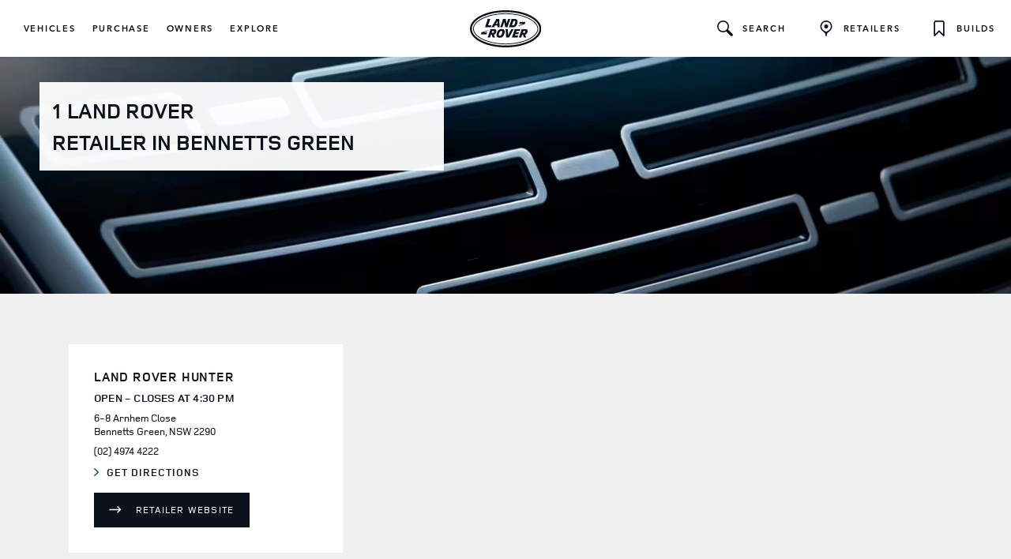

--- FILE ---
content_type: text/html; charset=utf-8
request_url: https://retailers.landrover.com.au/nsw/bennetts-green
body_size: 25768
content:
<!doctype html><html lang="en"><head><meta http-equiv="Content-Type" content="text/html; charset=utf-8"/><meta http-equiv="X-UA-Compatible" content="IE=edge"><link rel="dns-prefetch" href="//www.yext-pixel.com"><link rel="dns-prefetch" href="//a.cdnmktg.com"><link rel="dns-prefetch" href="//a.mktgcdn.com"><link rel="dns-prefetch" href="//dynl.mktgcdn.com"><link rel="dns-prefetch" href="//dynm.mktgcdn.com"><link rel="dns-prefetch" href="//www.google-analytics.com"><meta name="viewport" content="width=device-width, initial-scale=1, maximum-scale=1, user-scalable=no"><meta name="format-detection" content="telephone=no"><link rel="shortcut icon" href="../permanent-b0b701/assets/images/favicons/favicon-landrover.fd378942.ico"><meta name="description" content="Browse all retailers in Bennetts Green to discover our latest award-winning SUV vehicles and experience the thrill of driving off-road. Explore more now."><meta name="keywords" content="Premium 4x4 Vehicles & Luxury SUVs"><meta property="og:title" content="All Land Rover retailers in Bennetts Green, New South Wales | Premium 4x4 Vehicles &amp; Luxury SUVs"><meta property="og:description" content="Browse all retailers in Bennetts Green to discover our latest award-winning SUV vehicles and experience the thrill of driving off-road. Explore more now."><meta property="og:image" content="https://retailers.landrover.com.au/permanent-b0b701/assets/images/landrover-logo.aee7aa1f.png"><meta property="og:type" content="website"><meta property="og:url" content="https://retailers.landrover.com.au/nsw/bennetts-green"><meta name="twitter:card" content="summary"><link rel="canonical" href="https://retailers.landrover.com.au/nsw/bennetts-green" /><title>All Land Rover retailers in Bennetts Green, New South Wales | Premium 4x4 Vehicles &amp; Luxury SUVs</title><script type="text/javascript">window.Yext = (function(Yext){Yext.BaseUrl = "../"; return Yext})(window.Yext || {});</script><script type="text/javascript">window.Yext = (function(Yext){Yext.SiteInternalHostName = "retailers.landrover.com.au"; return Yext})(window.Yext || {});</script><script type="text/javascript">window.Yext = (function(Yext){Yext.isRedesign = "true"; return Yext})(window.Yext || {});</script><script type="text/javascript">window.Yext = (function(Yext){Yext.isJaguar = ""; return Yext})(window.Yext || {});</script><script type="text/javascript">window.Yext = (function(Yext){Yext.locale = "en"; return Yext})(window.Yext || {});</script><!-- Meta Pixel Code -->
<script>
!function(f,b,e,v,n,t,s)
{if(f.fbq)return;n=f.fbq=function(){n.callMethod?
n.callMethod.apply(n,arguments):n.queue.push(arguments)};
if(!f._fbq)f._fbq=n;n.push=n;n.loaded=!0;n.version='2.0';
n.queue=[];t=b.createElement(e);t.async=!0;
t.src=v;s=b.getElementsByTagName(e)[0];
s.parentNode.insertBefore(t,s)}(window, document,'script',
'https://connect.facebook.net/en_US/fbevents.js');
fbq('init', '881609942013174');
fbq('track', 'PageView');
</script>
<noscript><img height="1" width="1" style="display:none"
src="https://www.facebook.com/tr?id=881609942013174&ev=PageView&noscript=1"
/></noscript>
<!-- End Meta Pixel Code --><script type="text/javascript">dataLayer = [{'Pagetype': 'State - City Drilldown', 'DealerGroupId': 'M7978', 'Country': ''}];</script><!-- Google Tag Manager --><script>(function(w,d,s,l,i){w[l]=w[l]||[];w[l].push({'gtm.start': new Date().getTime(),event:'gtm.js'});var f=d.getElementsByTagName(s)[0], j=d.createElement(s),dl=l!='dataLayer'?'&l='+l:'';j.async=true;j.src= 'https://www.googletagmanager.com/gtm.js?id='+i+dl;f.parentNode.insertBefore(j,f);})(window,document,'script','dataLayer','GTM-WKFVG2X');</script><!-- End Google Tag Manager --><link rel="preload" as="image" href="//dynl.mktgcdn.com/p/k2aYu1I9TUh5KYJdNi-anM2zKkZdlrw0Gs8BpS74P7g/2560x1440.jpg"><style id="main-502f9c16-css">.Heading,.Heading--h1,.Heading--h2,.Heading--h3,.Text,.Text--bold,.Text--footer,.Text--link,.Text--small{font-family:Avenir,Helvetica Neue,Helvetica,Arial,sans-serif}.Heading--h3{font-weight:500}.Heading--h3Alt,.Heading--h4{font-family:Avenir,Helvetica Neue,Helvetica,Arial,sans-serif}.Link,.Link--breadcrumb,.Link--footer,.Link--header,.Link--withArrow{font-family:Avenir,Helvetica Neue,Helvetica,Arial,sans-serif;font-weight:500}.Button,.Button--primary,.Teaser-open .c-hours-collapse,.Teaser-open .c-hours-today{font-family:Avenir,Helvetica Neue,Helvetica,Arial,sans-serif}.Teaser-open .c-hours-collapse{font-weight:500}.Teaser--ace .Teaser-cta--button,.Teaser--ace .Teaser-open,.Teaser--chaz .Teaser-cta--button,.Teaser--chaz .Teaser-open,.Teaser-address,.Teaser-directions,.Teaser-hours,.Teaser-hours .c-hours-details,.Teaser-hours .c-hours-details-row,.Teaser-open,.Teaser-open #c-hours-toggle .c-hours-details-wrapper .c-hours-details,.Teaser-phone,.Teaser-title{font-family:Avenir,Helvetica Neue,Helvetica,Arial,sans-serif}@media (max-width:47.9375rem){.Teaser .Phone-link{font-size:.8125rem;line-height:1.38;font-family:Avenir,Helvetica Neue,Helvetica,Arial,sans-serif;color:#12131e;letter-spacing:.05rem;color:#005a2b}.Teaser .Phone-link,.Teaser .Phone-link:hover{text-decoration:none}}.Teaser--chaz .c-get-directions-button{font-weight:500}.Teaser--chaz .c-get-directions-button,.Teaser--chaz .Teaser-miles,.Teaser-associatedDepartments{font-family:Avenir,Helvetica Neue,Helvetica,Arial,sans-serif}.Teaser-associatedDepartments{font-weight:500}@media (min-width:48rem){.Teaser--associatedDepartment:before{font-size:.8125rem;line-height:1.38;font-family:Avenir,Helvetica Neue,Helvetica,Arial,sans-serif;color:#12131e;font-weight:700;content:counter(associatedDeptCount,decimal);position:absolute;left:2rem;top:1rem;color:#005a2b;font-family:LandRover,Helvetica Neue,Helvetica,Arial,sans-serif}}.Teaser--retailerGroup .Teaser-link .c-get-directions-button{font-family:Avenir,Helvetica Neue,Helvetica,Arial,sans-serif;font-weight:500}.Teaser--corporateGroup .Teaser-cta,.Teaser--corporateGroup .Teaser-title{font-family:Avenir,Helvetica Neue,Helvetica,Arial,sans-serif}.Teaser--facility .Teaser-directions--custom,.Teaser--facility .Teaser-email{font-family:Avenir,Helvetica Neue,Helvetica,Arial,sans-serif;font-weight:500}.MinTeaser,.MinTeaser-pinText,.Teaser--facility .Teaser-testDrive{font-family:Avenir,Helvetica Neue,Helvetica,Arial,sans-serif}@media (min-width:48rem){.ResultList-item--ordered{counter-set:inherit;position:relative;padding-left:3.625rem;padding-right:0}.ResultList-item--ordered:before{font-size:.8125rem;line-height:1.38;font-family:Avenir,Helvetica Neue,Helvetica,Arial,sans-serif;color:#12131e;font-weight:700;content:counter(resultCount,decimal);position:absolute;left:1.5rem;top:1rem;color:#005a2b;font-family:LandRover,Helvetica Neue,Helvetica,Arial,sans-serif}}.Header-title,.LocationName-brand{font-family:Avenir,Helvetica Neue,Helvetica,Arial,sans-serif}@media (max-width:47.9375rem){.Header--normal .Header-menuItem{font-size:.8125rem;line-height:1.38;font-family:Avenir,Helvetica Neue,Helvetica,Arial,sans-serif;color:#12131e;background-color:#fff}.Header--normal .Header-menuItem,.Header--normal .Header-menuItem:not(:last-child){border-bottom:.0625rem solid #f0f0f0}}.Header-directions,.Header-link{font-family:Avenir,Helvetica Neue,Helvetica,Arial,sans-serif;font-weight:500}.Header-helpText{font-weight:500}.Footer,.Footer-link,.Header-getDirectionsLink,.Header-w3wLink{font-family:Avenir,Helvetica Neue,Helvetica,Arial,sans-serif}.Footer-legalDisclaimer,.Footer-link{font-weight:500}.Footer-address,.Footer-copyright,.Footer-disclaimer,.Footer-disclaimer h2,.Footer-disclaimer h3,.Footer-phone,.Footer .c-address{font-family:Avenir,Helvetica Neue,Helvetica,Arial,sans-serif}.Footer-disclaimer h3{font-weight:500}.CollapsingBanner-text h2,.CollapsingBanner-text h3,.Footer-disclaimer h4{font-family:Avenir,Helvetica Neue,Helvetica,Arial,sans-serif}.CollapsingBanner-text h3{font-weight:500}.CollapsingBanner-text h4,.CookieBanner-button{font-family:Avenir,Helvetica Neue,Helvetica,Arial,sans-serif}.Answers-helpText{font-weight:500}.c-bread-crumbs-name{font-weight:500}.c-bread-crumbs-name,.Directory--ace .Directory-title,.Directory-listLink:after,.Directory-listLinkText{font-family:Avenir,Helvetica Neue,Helvetica,Arial,sans-serif}.Directory-listLinkText{font-weight:500}.Directory--corporateGroup .Directory-heading,.RetailerGroupHK-listLink:after,.RetailerGroupHK-listLinkText,.RetailerGroupHK-title{font-family:Avenir,Helvetica Neue,Helvetica,Arial,sans-serif}.RetailerGroupHK-listLinkText{font-weight:500}.RetailerGroupHK-subheading,.RetailerGroupHK-subtitle{font-family:Avenir,Helvetica Neue,Helvetica,Arial,sans-serif}.RetailerGroupHK-subheading{font-weight:500}.RetailerGroupHK-key,.RetailerGroupHK-list,.RetailerGroupHK-list.is-selected,.RetailerGroupHK-map,.RetailerGroupHK-map.is-selected,.RGWidget-link{font-family:Avenir,Helvetica Neue,Helvetica,Arial,sans-serif}.RGWidget-link{font-weight:500}body{font-family:Avenir,Helvetica Neue,Helvetica,Arial,sans-serif}@-webkit-keyframes pulse{0%{background:transparent}50%{background:rgba(0,0,0,.15)}to{background:transparent}}@media (min-width:48rem){.Teaser--associatedDepartment:before{font-size:.8125rem;line-height:1.38;color:#12131e;font-weight:700;content:counter(associatedDeptCount,decimal);position:absolute;left:2rem;top:1rem;color:#005a2b;font-family:LandRover,Helvetica Neue,Helvetica,Arial,sans-serif}}@media (min-width:48rem){.ResultList-item--ordered{counter-set:inherit;position:relative;padding-left:3.625rem;padding-right:0}.ResultList-item--ordered:before{font-size:.8125rem;line-height:1.38;color:#12131e;font-weight:700;content:counter(resultCount,decimal);position:absolute;left:1.5rem;top:1rem;color:#005a2b;font-family:LandRover,Helvetica Neue,Helvetica,Arial,sans-serif}}@font-face{font-family:Avenir;src:url(../permanent-b0b701/assets/fonts/AvenirNextW29-Regular.664f467b.eot);src:url(../permanent-b0b701/assets/fonts/AvenirNextW29-Regular.664f467b.eot) format("embedded-opentype"),url(../permanent-b0b701/assets/fonts/AvenirNextW29-Regular.726b1634.woff) format("woff"),url(../permanent-b0b701/assets/fonts/AvenirNextW29-Regular.2a6749e9.ttf) format("truetype"),url(../permanent-b0b701/assets/fonts/AvenirNextW29-Regular.b67f2609.svg) format("svg");font-weight:400;font-style:normal;font-display:swap}@font-face{font-family:Avenir;src:url(../permanent-b0b701/assets/fonts/AvenirNextW29-bold.c1945492.eot);src:url(../permanent-b0b701/assets/fonts/AvenirNextW29-bold.c1945492.eot) format("embedded-opentype"),url(../permanent-b0b701/assets/fonts/AvenirNextW29-bold.52b91673.woff) format("woff"),url(../permanent-b0b701/assets/fonts/AvenirNextW29-bold.7485092f.ttf) format("truetype"),url(../permanent-b0b701/assets/fonts/AvenirNextW29-bold.ce1b0419.svg) format("svg");font-weight:700;font-style:normal;font-display:swap}@font-face{font-family:LandRover;src:url(../permanent-b0b701/assets/fonts/LandRoverWeb-Medium.2e549f91.eot);src:url(../permanent-b0b701/assets/fonts/LandRoverWeb-Medium.2e549f91.eot) format("embedded-opentype"),url(../permanent-b0b701/assets/fonts/LandRoverWeb-Medium.1ab2550b.woff) format("woff"),url(../permanent-b0b701/assets/fonts/LandRoverWeb-Medium.dc0dcd90.ttf) format("truetype"),url(../permanent-b0b701/assets/fonts/LandRoverWeb-Medium.807afb0c.svg) format("svg");font-weight:400;font-style:normal;font-display:swap}@font-face{font-family:LandRover;src:url(../permanent-b0b701/assets/fonts/LandRoverWeb-bold.2a07a14b.eot);src:url(../permanent-b0b701/assets/fonts/LandRoverWeb-bold.2a07a14b.eot) format("embedded-opentype"),url(../permanent-b0b701/assets/fonts/LandRoverWeb-bold.956baab4.woff) format("woff"),url(../permanent-b0b701/assets/fonts/LandRoverWeb-bold.aebb7a5e.ttf) format("truetype"),url(../permanent-b0b701/assets/fonts/LandRoverWeb-bold.3fe21030.svg) format("svg");font-weight:700;font-style:normal;font-display:swap}@font-face{font-family:Jaguar Modern Bold;src:url(../permanent-b0b701/assets/fonts/JaguarModernWeb-Bold.b61656d0.eot);src:url(../permanent-b0b701/assets/fonts/JaguarModernWeb-Bold.b61656d0.eot) format("embedded-opentype"),url(../permanent-b0b701/assets/fonts/JaguarModernWeb-Bold.9bf07045.woff) format("woff"),url(../permanent-b0b701/assets/fonts/JaguarModern-Bold.f278218d.ttf) format("truetype");font-weight:700;font-style:normal;font-display:swap}@font-face{font-family:ProximaNova;src:url(../permanent-b0b701/assets/fonts/proximanova-regular-webfont.dbd69cf2.eot);src:url(../permanent-b0b701/assets/fonts/proximanova-regular-webfont.dbd69cf2.eot) format("embedded-opentype"),url(../permanent-b0b701/assets/fonts/proximanova-regular-webfont.12364815.woff) format("woff"),url(../permanent-b0b701/assets/fonts/proximanova-regular-webfont.ba353a40.ttf) format("truetype"),url(../permanent-b0b701/assets/fonts/proximanova-regular-webfont.9ae5aa04.svg) format("svg");font-weight:400;font-style:normal;font-display:swap}@font-face{font-family:ProximaNova;src:url(../permanent-b0b701/assets/fonts/proximanova-bold-webfont.666ffdde.eot);src:url(../permanent-b0b701/assets/fonts/proximanova-bold-webfont.666ffdde.eot) format("embedded-opentype"),url(../permanent-b0b701/assets/fonts/proximanova-bold-webfont.684e77fb.woff) format("woff"),url(../permanent-b0b701/assets/fonts/proximanova-bold-webfont.bf6f4e4e.ttf) format("truetype"),url(../permanent-b0b701/assets/fonts/proximanova-bold-webfont.132fa88c.svg) format("svg");font-weight:700;font-style:normal;font-display:swap}@font-face{font-family:ProximaNova;src:url(../permanent-b0b701/assets/fonts/proximanova-semibold-webfont.b727ed77.eot);src:url(../permanent-b0b701/assets/fonts/proximanova-semibold-webfont.b727ed77.eot) format("embedded-opentype"),url(../permanent-b0b701/assets/fonts/proximanova-semibold-webfont.e10c0e9b.woff) format("woff"),url(../permanent-b0b701/assets/fonts/proximanova-semibold-webfont.045cd473.ttf) format("truetype"),url(../permanent-b0b701/assets/fonts/proximanova-semibold-webfont.3a831268.svg) format("svg");font-weight:500;font-style:normal;font-display:swap}@font-face{font-family:myingheihk-w2;src:url(../permanent-b0b701/assets/fonts/MYingHeiHK-W2.d71136d9.eot);src:url(../permanent-b0b701/assets/fonts/MYingHeiHK-W2.d71136d9.eot) format("embedded-opentype"),url(../permanent-b0b701/assets/fonts/MYingHeiHK-W2.f7c257fa.woff) format("woff"),url(../permanent-b0b701/assets/fonts/MYingHeiHK-W2.7e271c8b.ttf) format("truetype");font-weight:400;font-style:normal;font-display:swap}@font-face{font-family:myingheihk-w3;src:url(../permanent-b0b701/assets/fonts/MYingHeiHK-W3.67d23d42.eot);src:url(../permanent-b0b701/assets/fonts/MYingHeiHK-W3.67d23d42.eot) format("embedded-opentype"),url(../permanent-b0b701/assets/fonts/MYingHeiHK-W3.0729e198.woff) format("woff"),url(../permanent-b0b701/assets/fonts/MYingHeiHK-W3.f2c8948b.ttf) format("truetype");font-weight:400;font-style:normal;font-display:swap}@font-face{font-family:myingheihk-w4;src:url(../permanent-b0b701/assets/fonts/MYingHeiHK-W4.29032d48.eot);src:url(../permanent-b0b701/assets/fonts/MYingHeiHK-W4.29032d48.eot) format("embedded-opentype"),url(../permanent-b0b701/assets/fonts/MYingHeiHK-W4.f3e1e5bd.woff) format("woff"),url(../permanent-b0b701/assets/fonts/MYingHeiHK-W4.1d3354ba.ttf) format("truetype");font-weight:400;font-style:normal;font-display:swap}@font-face{font-family:myingheihk-w5;src:url(../permanent-b0b701/assets/fonts/MYingHeiHK-W5.41ae78fb.eot);src:url(../permanent-b0b701/assets/fonts/MYingHeiHK-W5.41ae78fb.eot) format("embedded-opentype"),url(../permanent-b0b701/assets/fonts/MYingHeiHK-W5.ec685c84.woff) format("woff"),url(../permanent-b0b701/assets/fonts/MYingHeiHK-W5.e5a16779.ttf) format("truetype");font-weight:400;font-style:normal;font-display:swap}@font-face{font-family:myingheihk-w7;src:url(../permanent-b0b701/assets/fonts/MYingHeiHK-W7.adea8c59.eot);src:url(../permanent-b0b701/assets/fonts/MYingHeiHK-W7.adea8c59.eot) format("embedded-opentype"),url(../permanent-b0b701/assets/fonts/MYingHeiHK-W7.9b053eed.woff) format("woff"),url(../permanent-b0b701/assets/fonts/MYingHeiHK-W7.504fc5fe.ttf) format("truetype");font-weight:400;font-style:normal;font-display:swap}@font-face{font-family:myingheihk-w8;src:url(../permanent-b0b701/assets/fonts/MYingHeiHK-W8.367d725a.eot);src:url(../permanent-b0b701/assets/fonts/MYingHeiHK-W8.367d725a.eot) format("embedded-opentype"),url(../permanent-b0b701/assets/fonts/MYingHeiHK-W8.dcefb1ba.woff) format("woff"),url(../permanent-b0b701/assets/fonts/MYingHeiHK-W8.c87d42f1.ttf) format("truetype");font-weight:400;font-style:normal;font-display:swap}@font-face{font-family:myingheihk-w9;src:url(../permanent-b0b701/assets/fonts/MYingHeiHK-W9.1d40282c.eot);src:url(../permanent-b0b701/assets/fonts/MYingHeiHK-W9.1d40282c.eot) format("embedded-opentype"),url(../permanent-b0b701/assets/fonts/MYingHeiHK-W9.cdbcacea.woff) format("woff"),url(../permanent-b0b701/assets/fonts/MYingHeiHK-W9.5c54d3ba.ttf) format("truetype");font-weight:400;font-style:normal;font-display:swap}@font-face{font-family:Icons;src:url(../permanent-b0b701/assets/fonts/icons.d57da191.woff);font-weight:400;font-style:normal}a,abbr,acronym,address,applet,article,aside,audio,b,big,blockquote,body,button,canvas,caption,center,cite,code,dd,del,details,dfn,div,dl,dt,em,embed,fieldset,figcaption,figure,footer,form,h1,h2,h3,h4,h5,h6,header,hgroup,html,i,iframe,img,input,ins,kbd,label,legend,li,mark,menu,nav,object,ol,output,p,pre,q,ruby,s,samp,section,small,span,strike,strong,sub,summary,sup,table,tbody,td,tfoot,th,thead,time,tr,tt,u,ul,var,video{border:0;border-radius:0;color:inherit;font:inherit;font-size:100%;margin:0;padding:0;vertical-align:baseline;text-decoration:none}article,aside,details,figcaption,figure,footer,header,hgroup,menu,nav,section{display:block}body{line-height:normal;font-family:LandRover,Helvetica Neue,Helvetica,Arial,sans-serif;font-weight:400;display:-webkit-box;display:-ms-flexbox;display:flex;-webkit-box-orient:vertical;-webkit-box-direction:normal;-ms-flex-direction:column;flex-direction:column;width:100%!important;min-height:100%;-webkit-box-flex:1;-ms-flex-positive:1;flex-grow:1}ol,ul{list-style:none}blockquote,q{quotes:none}blockquote:after,blockquote:before,q:after,q:before{content:"";content:none}table{border-collapse:collapse;border-spacing:0}*,:after,:before{-webkit-box-sizing:border-box;box-sizing:border-box}*{word-wrap:break-word;overflow-wrap:break-word}html{-webkit-text-size-adjust:100%;min-height:100%;display:-webkit-box;display:-ms-flexbox;display:flex;background-color:#fff;scroll-behavior:smooth;scroll-padding-top:15rem!important}@media (max-width:47.9375rem){html{scroll-padding-top:3rem!important}}img,svg{max-width:100%;max-height:100%}button,textarea{-webkit-appearance:none;-moz-appearance:none;appearance:none}abbr,abbr[title]{text-decoration:none;border-bottom:none}button{background:none;cursor:pointer}.xYextDebug{--settings-accent:$analytics-debugger-settings-accent;--settings-text:$analytics-debugger-settings-text;--tooltip-background:$analytics-debugger-tooltip-background;--tooltip-text:$analytics-debugger-tooltip-text;--scope-background:$analytics-debugger-scope-background;--scope-text:$analytics-debugger-scope-text}.xYextDebug a:not(.no-tooltip),.xYextDebug button:not(.no-tooltip),.xYextDebug input:not(.no-tooltip){outline:.0625rem dashed #00f}.xYextDebug [data-ya-track]{outline:.0625rem solid #00f}.xYextDebug [data-ya-scope]{outline:.0625rem dashed green}.xYextDebug .Highlight{-webkit-animation-name:pulse;animation-name:pulse;-webkit-animation-duration:2s;animation-duration:2s;-webkit-animation-iteration-count:infinite;animation-iteration-count:infinite;outline:.125rem dashed #000;padding:.5rem 1rem}.xYextDebug .Tooltip{background:var(--tooltip-background);color:var(--tooltip-text);position:absolute;padding:.3125rem .625rem;border-radius:.25rem;-webkit-transition:all .3s ease-out;transition:all .3s ease-out;font-size:.75rem;z-index:99998}img[src*="www.yext-pixel.com"]{position:absolute}@keyframes pulse{0%{background:transparent}50%{background:rgba(0,0,0,.15)}to{background:transparent}}.Analytics{position:fixed;height:80%;top:10%;bottom:10%;right:-15.625rem;-webkit-transition:right .3s ease-out;transition:right .3s ease-out;width:21.875rem;color:var(--settings-text);display:-webkit-box!important;display:-ms-flexbox!important;display:flex!important;z-index:99999}.Analytics.show{right:0}.Analytics-toggles{width:6.25rem;border-top-left-radius:.25rem;border-bottom-left-radius:.25rem;background:rgba(0,0,0,.75);margin:auto;display:-webkit-box;display:-ms-flexbox;display:flex;-webkit-box-orient:vertical;-webkit-box-direction:normal;-ms-flex-direction:column;flex-direction:column;border-right:.0625rem solid #fff}.Analytics-toggles--item{outline:none;text-align:center;padding:.625rem}.Analytics-toggles--item:not(:last-child){border-bottom:.0625rem solid #fff}.Analytics-toggles--item:hover{cursor:pointer}.Analytics-toggles--item.active,.Analytics-toggles--item:hover{background:var(--settings-accent)}.Analytics-toggles--item.active:first-child,.Analytics-toggles--item:hover:first-child{border-top-left-radius:.25rem}.Analytics-tabs,.Analytics-toggles--item.active:last-child,.Analytics-toggles--item:hover:last-child{border-bottom-left-radius:.25rem}.Analytics-tabs{width:15.625rem;border-top-left-radius:.25rem;background:rgba(0,0,0,.75)}.Analytics-tabs--footerToggle{min-height:2.875rem;width:100%;text-align:left;padding:.625rem 1.25rem;border-top:.0625rem solid #fff;border-bottom-left-radius:.25rem;outline:none}.Analytics-tabs--footerToggle:not(.active):hover{background:hsla(0,0%,100%,.3)}.Analytics-tabs--footerToggle:hover{cursor:pointer}.Analytics-tabs--footerToggle.active,.Analytics-tabs--title{background:var(--settings-accent)}.Analytics-tabs--title{color:var(--settings-text);padding:1.25rem;border-bottom:.0625rem solid #fff;border-top-left-radius:.25rem}.Analytics-tabs--search{outline:none;background:transparent;padding:.625rem 1.25rem;border-bottom:.0625rem solid #fff;width:100%}.Analytics-tabs--item{display:none}.Analytics-tabs--item.active{display:-webkit-box;display:-ms-flexbox;display:flex;-webkit-box-orient:vertical;-webkit-box-direction:normal;-ms-flex-direction:column;flex-direction:column;height:100%}.Analytics-list{overflow-y:scroll;-webkit-box-flex:1;-ms-flex-positive:1;flex-grow:1}.Analytics-list--item{display:-webkit-box;display:-ms-flexbox;display:flex;-ms-flex-wrap:wrap;flex-wrap:wrap;-webkit-box-pack:justify;-ms-flex-pack:justify;justify-content:space-between;-webkit-box-align:center;-ms-flex-align:center;align-items:center}.Analytics-list--item:not(:last-child),.Settings-input{border-bottom:.0625rem solid #fff}.Settings-input{display:none;outline:none;width:100%;margin-bottom:.625rem;margin-left:1.25rem;margin-right:1.25rem;background:transparent}.edit .Settings-input{display:block}.Settings-toggle{display:-webkit-box;display:-ms-flexbox;display:flex;-webkit-box-pack:justify;-ms-flex-pack:justify;justify-content:space-between;outline:none;-webkit-box-align:center;-ms-flex-align:center;align-items:center;width:100%;padding:.625rem 1.25rem}.Settings-toggle:hover{background:hsla(0,0%,100%,.3);cursor:pointer}.Settings-accent,.Settings-sbc,.Settings-stc,.Settings-tbc,.Settings-text,.Settings-ttc{height:.875rem;width:.875rem;border:.0625rem solid #fff}.Settings-tbc{background:var(--tooltip-background)}.Settings-ttc{background:var(--tooltip-text)}.Settings-accent{background:var(--settings-accent)}.Settings-text{background:var(--settings-text)}.Settings-sbc{background:var(--scope-background)}.Settings-stc{background:var(--scope-text)}.EventNameTab-button{padding:.625rem 1.25rem;text-align:left;width:100%}.EventNameTab-button--active{background:var(--settings-accent);outline:none}.EventNameTab-button:not(.EventNameTab-button--active):hover{background:hsla(0,0%,100%,.3);cursor:pointer}.Scope{position:absolute;padding:.625rem;outline:.0625rem solid var(--settings-accent);background:var(--scope-background);color:var(--scope-text);z-index:2147483647}.Breadcrumbs--ace .c-bread-crumbs{list-style:none}.Breadcrumbs--ace .c-bread-crumbs-item{display:inline-block;padding:1rem .5rem}.Breadcrumbs--ace .c-bread-crumbs-item:not(:last-child):after{content:url(../permanent-b0b701/assets/images/angle.f7eff6c3.svg);vertical-align:-.375rem}.Breadcrumbs--ace .c-bread-crumbs-item:hover,.Breadcrumbs--ace .c-bread-crumbs-item:last-child{text-decoration:none}.Directory--ace{margin-left:auto;margin-right:auto;padding-left:1rem;padding-right:1rem;width:100%;padding-bottom:4rem}@media (min-width:48rem){.Directory--ace{width:48rem;padding-left:1rem;padding-right:1rem}}@media (min-width:62rem){.Directory--ace{width:62rem;padding-left:1rem;padding-right:1rem}}@media (min-width:75rem){.Directory--ace{width:73.125rem;padding-left:1rem;padding-right:1rem}}.Directory--ace .Directory-row{display:-webkit-box;display:-ms-flexbox;display:flex;-ms-flex-wrap:wrap;flex-wrap:wrap;margin-left:-1rem;margin-right:-1rem}.Directory--ace .Directory-title{width:100%;padding-left:1rem;padding-right:1rem;margin-top:2rem}.Directory--ace .Directory-content{margin-top:2rem}@media (max-width:47.9375rem){.Directory--ace .Directory-listTeaser{width:100%;margin-left:1rem;margin-right:1rem}.Directory--ace .Directory-listTeaser:not(:last-child){border-bottom:.0625rem solid #666;padding-bottom:2rem;margin-bottom:2rem}}@media (min-width:48rem){.Directory--ace .Directory-listTeaser{width:50%;padding-left:1rem;padding-right:1rem;padding-bottom:2rem}}@media (min-width:62rem){.Directory--ace .Directory-listTeaser{width:25%}}@media (min-width:48rem) and (max-width:61.9375rem){.Directory--ace .Directory-listLinks{-webkit-column-count:2;-moz-column-count:2;column-count:2}}@media (min-width:62rem) and (max-width:74.9375rem){.Directory--ace .Directory-listLinks{-webkit-column-count:3;-moz-column-count:3;column-count:3}}@media (min-width:75rem){.Directory--ace .Directory-listLinks{-webkit-column-count:4;-moz-column-count:4;column-count:4}}.Directory--ace .Directory-listItem{text-transform:uppercase}.Directory--ace .Directory-listLink{display:inline-block;margin-bottom:1rem}.Directory--ace .Directory-listLink:after{content:attr(data-count);margin-left:1ch}.Events--ace .Event{display:-webkit-box;display:-ms-flexbox;display:flex;-webkit-box-orient:vertical;-webkit-box-direction:normal;-ms-flex-direction:column;flex-direction:column;margin-top:2rem;color:#12131e}@media (min-width:48rem){.Events--ace .Event{-webkit-box-orient:horizontal;-webkit-box-direction:normal;-ms-flex-direction:row;flex-direction:row}.Events--ace .Event:not(:last-child){padding-bottom:2rem;border-bottom:.0625rem solid #a6b0b9}}@media (min-width:48rem){.Events--ace .Event-details,.Events--ace .Event-imageWrapper{-ms-flex-preferred-size:50%;flex-basis:50%}}@media (min-width:48rem){.Events--ace .Event-details:nth-child(4){margin-left:1rem;margin-right:1rem}}@media (min-width:62rem){.Events--ace .Event-details:nth-child(4){margin-left:2rem;margin-right:2rem}}.Events--ace .Event-imageWrapper{text-align:left;margin-right:2rem;-o-object-fit:cover;object-fit:cover}@media (max-width:47.9375rem){.Events--ace .Event-imageWrapper{margin-right:0;margin-bottom:1rem}}.Events--ace .Event-title{font-size:1.25rem;font-weight:300;line-height:1.6}@media (min-width:48rem){.Events--ace .Event-title{font-size:1.5rem;line-height:1.17}}.Events--ace .Event-date,.Events--ace .Event-time,.Events--ace .Event-type{font-size:.875rem;line-height:1.43}.Events--ace .Event-date,.Events--ace .Event-time{font-weight:700}.Events--ace .Event-title,.Events--ace .Event-type{margin-bottom:1rem}.Events--ace .Event-time{margin-bottom:.5rem}.Events--ace .Event-description{line-height:1.5;font-size:1rem}@media (min-width:48rem){.Events--ace .Event-description{margin-bottom:1rem}}.Events--ace .EventList-title{font-weight:300;text-align:center;font-size:2rem;margin-bottom:1rem;line-height:1.25}.Footer--ace .icon{height:2.75rem;width:2.75rem}.Footer--ace .Footer--ace{padding-top:1rem;padding-bottom:1rem}.Footer--ace .Footer-linksWrapper{display:-webkit-box;display:-ms-flexbox;display:flex;-webkit-box-pack:justify;-ms-flex-pack:justify;justify-content:space-between;-webkit-box-align:center;-ms-flex-align:center;align-items:center;-webkit-box-orient:vertical;-webkit-box-direction:normal;-ms-flex-direction:column;flex-direction:column;text-align:center}@media (min-width:62rem){.Footer--ace .Footer-linksWrapper{-webkit-box-orient:horizontal;-webkit-box-direction:normal;-ms-flex-direction:row;flex-direction:row;-webkit-box-align:start;-ms-flex-align:start;align-items:flex-start;text-align:left}}.Footer--ace .Footer-social{display:-webkit-box;display:-ms-flexbox;display:flex;-webkit-box-align:center;-ms-flex-align:center;align-items:center;-ms-flex-negative:0;flex-shrink:0;margin-top:1rem}@media (min-width:62rem){.Footer--ace .Footer-social{margin-top:0}}.Footer--ace .Footer-links{display:-webkit-box;display:-ms-flexbox;display:flex;-webkit-box-orient:vertical;-webkit-box-direction:normal;-ms-flex-direction:column;flex-direction:column;-ms-flex-wrap:wrap;flex-wrap:wrap;line-height:2.75rem}@media (min-width:62rem){.Footer--ace .Footer-links{-webkit-box-orient:horizontal;-webkit-box-direction:normal;-ms-flex-direction:row;flex-direction:row;-webkit-box-align:center;-ms-flex-align:center;align-items:center}}@media (min-width:62rem){.Footer--ace .Footer-link{margin-right:2rem}}.Footer--ace .Footer-link:not(:last-child){margin-bottom:.25rem}@media (min-width:62rem){.Footer--ace .Footer-link:not(:last-child){margin-bottom:0}}.Footer--ace .Footer-text{text-align:center;margin-top:1rem}@media (min-width:62rem){.Footer--ace .Footer-text{text-align:left}}.Footer--mobile .Footer--ace{padding-top:1rem;padding-bottom:1rem}.Footer--mobile .Footer-linksWrapper{-webkit-box-pack:justify;-ms-flex-pack:justify;justify-content:space-between;-webkit-box-orient:vertical;-webkit-box-direction:normal;-ms-flex-direction:column;flex-direction:column;text-align:center}.Footer--mobile .Footer-linksWrapper,.Footer--mobile .Footer-social{display:-webkit-box;display:-ms-flexbox;display:flex;-webkit-box-align:center;-ms-flex-align:center;align-items:center}.Footer--mobile .Footer-social{-ms-flex-negative:0;flex-shrink:0;margin-top:1rem}.Footer--mobile .Footer-links{display:-webkit-box;display:-ms-flexbox;display:flex;-webkit-box-orient:vertical;-webkit-box-direction:normal;-ms-flex-direction:column;flex-direction:column;-ms-flex-wrap:wrap;flex-wrap:wrap;line-height:2.75rem}.Footer--mobile .Footer-link:not(:last-child){margin-bottom:.25rem}.Footer--mobile .Footer-text{text-align:center;margin-top:1rem}.Header{-ms-flex-negative:0;flex-shrink:0;height:4rem}.Header,.Header-wrapper{display:-webkit-box;display:-ms-flexbox;display:flex}.Header-wrapper{height:100%;width:100%;background-color:#fff;z-index:5}@media (max-width:47.9375rem){.Header-wrapper{position:relative}}.Header-container{height:100%;position:relative}.Header-main{display:-webkit-box;display:-ms-flexbox;display:flex;-webkit-box-align:center;-ms-flex-align:center;align-items:center;height:100%}@media (min-width:48rem){.Header-main{position:relative}}@media (max-width:47.9375rem){.Header-main--left{-webkit-box-pack:start;-ms-flex-pack:start;justify-content:flex-start}}@media (max-width:47.9375rem){.Header-main--right{-webkit-box-pack:end;-ms-flex-pack:end;justify-content:flex-end}}@media (max-width:47.9375rem){.Header-overlay{position:fixed;top:0;bottom:0;right:0;left:0;display:none;height:100%;width:100%;background-color:#444;opacity:0;z-index:4;-webkit-transition:opacity .3s ease;transition:opacity .3s ease}.Header-overlay:focus{-webkit-box-shadow:inset 0 0 1.5em #0c121c;box-shadow:inset 0 0 1.5em #0c121c}}@media (max-width:47.9375rem){.Header-content{height:0;position:absolute;top:4rem;left:0;right:0;width:100%;background-color:#fff;overflow:hidden;-webkit-transition:height .3s ease;transition:height .3s ease}}.Header-logoLink,.Header-logoWrapper{display:-webkit-inline-box;display:-ms-inline-flexbox;display:inline-flex}@media (max-width:47.9375rem){.Header-logoWrapper--centered{position:absolute;left:50%;-webkit-transform:translateX(-50%);transform:translateX(-50%)}}.Header-logoImage{height:3rem;width:3rem}.Header-menu{display:-webkit-box;display:-ms-flexbox;display:flex}@media (max-width:47.9375rem){.Header-menu{-webkit-box-orient:vertical;-webkit-box-direction:normal;-ms-flex-direction:column;flex-direction:column}}@media (max-width:47.9375rem){.Header-menuItem:not(:last-child){border-bottom:.0625rem solid #666}}@media (min-width:48rem){.Header-menuItem:not(:last-child){padding-right:2rem}}@media (max-width:47.9375rem){.Header-link{width:100%;padding:1rem}}@media (max-width:47.9375rem){.Header-toggle{display:-webkit-box;display:-ms-flexbox;display:flex}}@media (max-width:47.9375rem){.Header-toggleIcon{position:relative;top:.125rem;height:1rem;width:1rem}}.Header-menuBar{display:block;position:absolute;left:0;height:.125rem;width:100%;background:#fff;border-radius:0;opacity:1;-webkit-transform:rotate(0deg);transform:rotate(0deg);-webkit-transition:.3s ease-in-out;transition:.3s ease-in-out}.Header-menuBar:first-child{top:0}.Header-menuBar:nth-child(2),.Header-menuBar:nth-child(3){top:.25rem}.Header-menuBar:nth-child(4){top:.5rem}.Header.isOpen .Header-menuBar:first-child,.Header.isOpen .Header-menuBar:nth-child(4){top:.25rem;width:0;left:50%}.Header.isOpen .Header-menuBar:nth-child(2){-webkit-transform:rotate(45deg);transform:rotate(45deg)}.Header.isOpen .Header-menuBar:nth-child(3){-webkit-transform:rotate(-45deg);transform:rotate(-45deg)}.NotificationBanner--ace{width:100%;text-align:center;padding:1rem}.NotificationBanner--ace .NotificationBanner-text{display:block}.NotificationBanner--bev{padding-top:1rem;padding-right:1rem;padding-left:1rem}.NotificationBanner--bev .NotificationBanner-title{font-weight:700;line-height:1.5rem}.NotificationBanner--bev .NotificationBanner-header{display:-webkit-box;display:-ms-flexbox;display:flex;-webkit-box-pack:justify;-ms-flex-pack:justify;justify-content:space-between;-webkit-box-align:center;-ms-flex-align:center;align-items:center;padding-bottom:1rem}.NotificationBanner--bev .NotificationBanner-heading{padding-left:.5rem}.NotificationBanner--bev .NotificationBanner-toggle{cursor:pointer}.NotificationBanner--bev .NotificationBanner-toggle.collapsed:before{content:url(../permanent-b0b701/assets/images/add.ef6ae06a.svg)}.NotificationBanner--bev .NotificationBanner-toggle:before{content:url(../permanent-b0b701/assets/images/remove.24a7c402.svg)}.NotificationBanner--bev .NotificationBanner-toggleButton{position:relative;top:.1875rem;height:1.5625rem;width:1.5625rem}.NotificationBanner--bev .NotificationBanner-toggleBar{background:#12131e;display:block;height:.1875rem;width:100%;position:absolute;top:.6875rem;-webkit-transform:rotate(0deg);transform:rotate(0deg);-webkit-transition:.3s ease-in-out;transition:.3s ease-in-out}.NotificationBanner--bev .NotificationBanner-body{overflow:hidden}.NotificationBanner--bev .NotificationBanner-textContainer{padding-bottom:1rem}.NotificationBanner--bev .NotificationBanner-text{text-align:left;font-size:.875rem;line-height:1.43}.NotificationBanner--bev .NotificationBanner-cta{padding-bottom:1rem;text-align:center}.NotificationBanner--bev .NotificationBanner-toggleButton.collapsed .NotificationBanner-toggleBar:nth-child(2){-webkit-transform:rotate(90deg);transform:rotate(90deg)}.Teaser--ace .Teaser-links,.Teaser--ace .Teaser-linksRow{display:-webkit-box;display:-ms-flexbox;display:flex;-webkit-box-align:center;-ms-flex-align:center;align-items:center}.Teaser--ace .Teaser-linksRow{-ms-flex-wrap:nowrap;flex-wrap:nowrap}@media (max-width:47.9375rem){.Teaser--ace .Teaser-links,.Teaser--ace .Teaser-linksRow{-webkit-box-orient:vertical;-webkit-box-direction:normal;-ms-flex-direction:column;flex-direction:column}}.Teaser--ace .Teaser-link{display:-webkit-box;display:-ms-flexbox;display:flex}.Teaser--ace .Teaser-link:before{content:"|";padding-left:1rem;padding-right:1rem}@media (max-width:47.9375rem){.Teaser--ace .Teaser-link:before{display:none}}.Teaser--ace .Teaser-directions,.Teaser--ace .Teaser-phone{display:none}.Teaser--ace .Teaser-services{display:-webkit-box;display:-ms-flexbox;display:flex}.Teaser--ace .Teaser-servicesLabel{font-weight:700;margin-right:1ch}.Teaser--ace.Teaser--short .c-AddressRow:not(:first-child),.Teaser--ace.Teaser--short .Teaser-cta,.Teaser--ace.Teaser--short .Teaser-services{display:none}.Teaser--chaz .Teaser-titleWrapper{display:-webkit-box;display:-ms-flexbox;display:flex;-webkit-box-pack:justify;-ms-flex-pack:justify;justify-content:space-between;margin-bottom:1rem}@media (min-width:62rem){.Teaser--chaz .Teaser-content{display:-webkit-box;display:-ms-flexbox;display:flex}}@media (min-width:62rem){.Teaser--chaz .Teaser-column{-ms-flex-preferred-size:50%;flex-basis:50%}}.Teaser--chaz .Teaser-open{font-weight:700}.Teaser--chaz .Teaser-miles{margin-left:.5rem}.Teaser--chaz .Teaser-phone{padding-bottom:2rem}.Teaser--chaz .Teaser-services{display:-webkit-box;display:-ms-flexbox;display:flex;margin-top:1rem}@media (min-width:62rem){.Teaser--chaz .Teaser-services{margin-top:0}}.Teaser--chaz .Teaser-servicesLabel{font-weight:700;margin-right:1ch}.c-description.show-full-description .c-description-truncated{display:none}.c-description.show-full-description .c-description-full{display:block}.c-description-full{display:none}.c-description-button--new-line{display:block}.EventList-event{margin-bottom:1rem}.Event-date,.Event-title{margin-bottom:0}.Event-description{margin-top:.625rem}.Event-description.show-full-description .c-events-section-event-details-description-truncated{display:none}.Event-description.show-full-description .c-events-section-event-details-description-full{display:block}.Event-description-full{display:none}.c-hours:after,.c-hours:before{content:" ";display:table}.c-hours:after{clear:both}.c-hours-details-row.is-today.highlight-text{font-weight:700}.c-hours-details-row.is-today.highlight-background{background-color:#d8d8d8}.c-hours-details-row-day{padding-right:1.25rem}.c-hours-details-row-intervals-instance{display:block}.c-hours-details-opentoday{display:none}.c-hours-today{display:block}.c-hours-today-details-row{display:none}.c-hours-today-details-row.is-today{display:block}.c-hours-collapse .c-hours-toggle,.c-hours-today-day-hours,.c-hours-today-day-hours-interval-separator,.c-hours-today-day-hours-intervals-instance{display:inline-block}.c-hours-collapse .c-hours-toggle:after{content:"\F0D7";font-family:FontAwesome;font-size:inherit;display:inline-block;-webkit-transform:rotateX(180deg);transform:rotateX(180deg);-webkit-transition:-webkit-transform .5s;transition:-webkit-transform .5s;transition:transform .5s;transition:transform .5s,-webkit-transform .5s;vertical-align:middle;margin-left:1ex}.c-hours-collapse .c-hours-toggle.collapsed:after{-webkit-transform:rotate(0);transform:rotate(0)}.c-hours-collapse .c-hours-today,.c-hours-collapse .c-hours-today-details-row.is-today{display:inline-block}.ObjectFit-container{display:inline-block;max-width:100%;max-height:100%;background-repeat:no-repeat;background-position-x:center;background-position-y:center}.ObjectFit--fallback{opacity:0}[data-object-fit=cover]{-o-object-fit:cover;object-fit:cover}[data-object-fit=contain]{-o-object-fit:contain;object-fit:contain}[data-object-fit=fill]{-o-object-fit:fill;object-fit:fill}[data-object-position=top]{-o-object-position:top;object-position:top}[data-object-position=bottom]{-o-object-position:bottom;object-position:bottom}[data-object-position=left]{-o-object-position:left;object-position:left}[data-object-position=right]{-o-object-position:right;object-position:right}[data-object-position=center]{-o-object-position:center;object-position:center}.l-row{display:-webkit-box;display:-ms-flexbox;display:flex;margin-left:-1rem;margin-right:-1rem}@media (min-width:48rem){.l-row{margin-left:-1rem;margin-right:-1rem}}@media (min-width:62rem){.l-row{margin-left:-1rem;margin-right:-1rem}}@media (min-width:75rem){.l-row{margin-left:-1rem;margin-right:-1rem}}@media (max-width:47.9375rem){.l-row{-webkit-box-orient:vertical;-webkit-box-direction:normal;-ms-flex-direction:column;flex-direction:column}}@media (min-width:48rem){.l-row{-ms-flex-wrap:wrap;flex-wrap:wrap}}.l-row-separator{border-bottom:.0625rem solid #222}.l-row-vertical-margin-top{margin-top:2rem}.l-row-vertical-margin-top-sm{margin-top:1rem}.l-row-vertical-margin-bottom{margin-bottom:2rem}.l-row-vertical-margin-bottom-sm{margin-bottom:1rem}@media (min-width:75rem){.l-col-lg-1-up{width:8.33333%;padding-left:1rem;padding-right:1rem}}@media (min-width:75rem) and (min-width:48rem) and (max-width:61.9375rem){.l-col-lg-1-up{padding-left:1rem;padding-right:1rem}}@media (min-width:75rem) and (min-width:62rem) and (max-width:74.9375rem){.l-col-lg-1-up{padding-left:1rem;padding-right:1rem}}@media (min-width:75rem) and (min-width:75rem){.l-col-lg-1-up{padding-left:1rem;padding-right:1rem}}@media (min-width:62rem){.l-col-md-1-up{width:8.33333%;padding-left:1rem;padding-right:1rem}}@media (min-width:62rem) and (min-width:48rem) and (max-width:61.9375rem){.l-col-md-1-up{padding-left:1rem;padding-right:1rem}}@media (min-width:62rem) and (min-width:62rem) and (max-width:74.9375rem){.l-col-md-1-up{padding-left:1rem;padding-right:1rem}}@media (min-width:62rem) and (min-width:75rem){.l-col-md-1-up{padding-left:1rem;padding-right:1rem}}@media (min-width:48rem){.l-col-sm-1-up{width:8.33333%;padding-left:1rem;padding-right:1rem}}@media (min-width:48rem) and (min-width:48rem) and (max-width:61.9375rem){.l-col-sm-1-up{padding-left:1rem;padding-right:1rem}}@media (min-width:48rem) and (min-width:62rem) and (max-width:74.9375rem){.l-col-sm-1-up{padding-left:1rem;padding-right:1rem}}@media (min-width:48rem) and (min-width:75rem){.l-col-sm-1-up{padding-left:1rem;padding-right:1rem}}@media (max-width:74.9375rem){.l-col-md-1-down{width:8.33333%;padding-left:1rem;padding-right:1rem}}@media (max-width:74.9375rem) and (min-width:48rem) and (max-width:61.9375rem){.l-col-md-1-down{padding-left:1rem;padding-right:1rem}}@media (max-width:74.9375rem) and (min-width:62rem) and (max-width:74.9375rem){.l-col-md-1-down{padding-left:1rem;padding-right:1rem}}@media (max-width:74.9375rem) and (min-width:75rem){.l-col-md-1-down{padding-left:1rem;padding-right:1rem}}@media (max-width:61.9375rem){.l-col-sm-1-down{width:8.33333%;padding-left:1rem;padding-right:1rem}}@media (max-width:61.9375rem) and (min-width:48rem) and (max-width:61.9375rem){.l-col-sm-1-down{padding-left:1rem;padding-right:1rem}}@media (max-width:61.9375rem) and (min-width:62rem) and (max-width:74.9375rem){.l-col-sm-1-down{padding-left:1rem;padding-right:1rem}}@media (max-width:61.9375rem) and (min-width:75rem){.l-col-sm-1-down{padding-left:1rem;padding-right:1rem}}@media (max-width:47.9375rem){.l-col-xs-1-down{width:8.33333%;padding-left:1rem;padding-right:1rem}}@media (max-width:47.9375rem) and (min-width:48rem) and (max-width:61.9375rem){.l-col-xs-1-down{padding-left:1rem;padding-right:1rem}}@media (max-width:47.9375rem) and (min-width:62rem) and (max-width:74.9375rem){.l-col-xs-1-down{padding-left:1rem;padding-right:1rem}}@media (max-width:47.9375rem) and (min-width:75rem){.l-col-xs-1-down{padding-left:1rem;padding-right:1rem}}@media (min-width:75rem){.l-col-lg-2-up{width:16.66667%;padding-left:1rem;padding-right:1rem}}@media (min-width:75rem) and (min-width:48rem) and (max-width:61.9375rem){.l-col-lg-2-up{padding-left:1rem;padding-right:1rem}}@media (min-width:75rem) and (min-width:62rem) and (max-width:74.9375rem){.l-col-lg-2-up{padding-left:1rem;padding-right:1rem}}@media (min-width:75rem) and (min-width:75rem){.l-col-lg-2-up{padding-left:1rem;padding-right:1rem}}@media (min-width:62rem){.l-col-md-2-up{width:16.66667%;padding-left:1rem;padding-right:1rem}}@media (min-width:62rem) and (min-width:48rem) and (max-width:61.9375rem){.l-col-md-2-up{padding-left:1rem;padding-right:1rem}}@media (min-width:62rem) and (min-width:62rem) and (max-width:74.9375rem){.l-col-md-2-up{padding-left:1rem;padding-right:1rem}}@media (min-width:62rem) and (min-width:75rem){.l-col-md-2-up{padding-left:1rem;padding-right:1rem}}@media (min-width:48rem){.l-col-sm-2-up{width:16.66667%;padding-left:1rem;padding-right:1rem}}@media (min-width:48rem) and (min-width:48rem) and (max-width:61.9375rem){.l-col-sm-2-up{padding-left:1rem;padding-right:1rem}}@media (min-width:48rem) and (min-width:62rem) and (max-width:74.9375rem){.l-col-sm-2-up{padding-left:1rem;padding-right:1rem}}@media (min-width:48rem) and (min-width:75rem){.l-col-sm-2-up{padding-left:1rem;padding-right:1rem}}@media (max-width:74.9375rem){.l-col-md-2-down{width:16.66667%;padding-left:1rem;padding-right:1rem}}@media (max-width:74.9375rem) and (min-width:48rem) and (max-width:61.9375rem){.l-col-md-2-down{padding-left:1rem;padding-right:1rem}}@media (max-width:74.9375rem) and (min-width:62rem) and (max-width:74.9375rem){.l-col-md-2-down{padding-left:1rem;padding-right:1rem}}@media (max-width:74.9375rem) and (min-width:75rem){.l-col-md-2-down{padding-left:1rem;padding-right:1rem}}@media (max-width:61.9375rem){.l-col-sm-2-down{width:16.66667%;padding-left:1rem;padding-right:1rem}}@media (max-width:61.9375rem) and (min-width:48rem) and (max-width:61.9375rem){.l-col-sm-2-down{padding-left:1rem;padding-right:1rem}}@media (max-width:61.9375rem) and (min-width:62rem) and (max-width:74.9375rem){.l-col-sm-2-down{padding-left:1rem;padding-right:1rem}}@media (max-width:61.9375rem) and (min-width:75rem){.l-col-sm-2-down{padding-left:1rem;padding-right:1rem}}@media (max-width:47.9375rem){.l-col-xs-2-down{width:16.66667%;padding-left:1rem;padding-right:1rem}}@media (max-width:47.9375rem) and (min-width:48rem) and (max-width:61.9375rem){.l-col-xs-2-down{padding-left:1rem;padding-right:1rem}}@media (max-width:47.9375rem) and (min-width:62rem) and (max-width:74.9375rem){.l-col-xs-2-down{padding-left:1rem;padding-right:1rem}}@media (max-width:47.9375rem) and (min-width:75rem){.l-col-xs-2-down{padding-left:1rem;padding-right:1rem}}@media (min-width:75rem){.l-col-lg-3-up{width:25%;padding-left:1rem;padding-right:1rem}}@media (min-width:75rem) and (min-width:48rem) and (max-width:61.9375rem){.l-col-lg-3-up{padding-left:1rem;padding-right:1rem}}@media (min-width:75rem) and (min-width:62rem) and (max-width:74.9375rem){.l-col-lg-3-up{padding-left:1rem;padding-right:1rem}}@media (min-width:75rem) and (min-width:75rem){.l-col-lg-3-up{padding-left:1rem;padding-right:1rem}}@media (min-width:62rem){.l-col-md-3-up{width:25%;padding-left:1rem;padding-right:1rem}}@media (min-width:62rem) and (min-width:48rem) and (max-width:61.9375rem){.l-col-md-3-up{padding-left:1rem;padding-right:1rem}}@media (min-width:62rem) and (min-width:62rem) and (max-width:74.9375rem){.l-col-md-3-up{padding-left:1rem;padding-right:1rem}}@media (min-width:62rem) and (min-width:75rem){.l-col-md-3-up{padding-left:1rem;padding-right:1rem}}@media (min-width:48rem){.l-col-sm-3-up{width:25%;padding-left:1rem;padding-right:1rem}}@media (min-width:48rem) and (min-width:48rem) and (max-width:61.9375rem){.l-col-sm-3-up{padding-left:1rem;padding-right:1rem}}@media (min-width:48rem) and (min-width:62rem) and (max-width:74.9375rem){.l-col-sm-3-up{padding-left:1rem;padding-right:1rem}}@media (min-width:48rem) and (min-width:75rem){.l-col-sm-3-up{padding-left:1rem;padding-right:1rem}}@media (max-width:74.9375rem){.l-col-md-3-down{width:25%;padding-left:1rem;padding-right:1rem}}@media (max-width:74.9375rem) and (min-width:48rem) and (max-width:61.9375rem){.l-col-md-3-down{padding-left:1rem;padding-right:1rem}}@media (max-width:74.9375rem) and (min-width:62rem) and (max-width:74.9375rem){.l-col-md-3-down{padding-left:1rem;padding-right:1rem}}@media (max-width:74.9375rem) and (min-width:75rem){.l-col-md-3-down{padding-left:1rem;padding-right:1rem}}@media (max-width:61.9375rem){.l-col-sm-3-down{width:25%;padding-left:1rem;padding-right:1rem}}@media (max-width:61.9375rem) and (min-width:48rem) and (max-width:61.9375rem){.l-col-sm-3-down{padding-left:1rem;padding-right:1rem}}@media (max-width:61.9375rem) and (min-width:62rem) and (max-width:74.9375rem){.l-col-sm-3-down{padding-left:1rem;padding-right:1rem}}@media (max-width:61.9375rem) and (min-width:75rem){.l-col-sm-3-down{padding-left:1rem;padding-right:1rem}}@media (max-width:47.9375rem){.l-col-xs-3-down{width:25%;padding-left:1rem;padding-right:1rem}}@media (max-width:47.9375rem) and (min-width:48rem) and (max-width:61.9375rem){.l-col-xs-3-down{padding-left:1rem;padding-right:1rem}}@media (max-width:47.9375rem) and (min-width:62rem) and (max-width:74.9375rem){.l-col-xs-3-down{padding-left:1rem;padding-right:1rem}}@media (max-width:47.9375rem) and (min-width:75rem){.l-col-xs-3-down{padding-left:1rem;padding-right:1rem}}@media (min-width:75rem){.l-col-lg-4-up{width:33.33333%;padding-left:1rem;padding-right:1rem}}@media (min-width:75rem) and (min-width:48rem) and (max-width:61.9375rem){.l-col-lg-4-up{padding-left:1rem;padding-right:1rem}}@media (min-width:75rem) and (min-width:62rem) and (max-width:74.9375rem){.l-col-lg-4-up{padding-left:1rem;padding-right:1rem}}@media (min-width:75rem) and (min-width:75rem){.l-col-lg-4-up{padding-left:1rem;padding-right:1rem}}@media (min-width:62rem){.l-col-md-4-up{width:33.33333%;padding-left:1rem;padding-right:1rem}}@media (min-width:62rem) and (min-width:48rem) and (max-width:61.9375rem){.l-col-md-4-up{padding-left:1rem;padding-right:1rem}}@media (min-width:62rem) and (min-width:62rem) and (max-width:74.9375rem){.l-col-md-4-up{padding-left:1rem;padding-right:1rem}}@media (min-width:62rem) and (min-width:75rem){.l-col-md-4-up{padding-left:1rem;padding-right:1rem}}@media (min-width:48rem){.l-col-sm-4-up{width:33.33333%;padding-left:1rem;padding-right:1rem}}@media (min-width:48rem) and (min-width:48rem) and (max-width:61.9375rem){.l-col-sm-4-up{padding-left:1rem;padding-right:1rem}}@media (min-width:48rem) and (min-width:62rem) and (max-width:74.9375rem){.l-col-sm-4-up{padding-left:1rem;padding-right:1rem}}@media (min-width:48rem) and (min-width:75rem){.l-col-sm-4-up{padding-left:1rem;padding-right:1rem}}@media (max-width:74.9375rem){.l-col-md-4-down{width:33.33333%;padding-left:1rem;padding-right:1rem}}@media (max-width:74.9375rem) and (min-width:48rem) and (max-width:61.9375rem){.l-col-md-4-down{padding-left:1rem;padding-right:1rem}}@media (max-width:74.9375rem) and (min-width:62rem) and (max-width:74.9375rem){.l-col-md-4-down{padding-left:1rem;padding-right:1rem}}@media (max-width:74.9375rem) and (min-width:75rem){.l-col-md-4-down{padding-left:1rem;padding-right:1rem}}@media (max-width:61.9375rem){.l-col-sm-4-down{width:33.33333%;padding-left:1rem;padding-right:1rem}}@media (max-width:61.9375rem) and (min-width:48rem) and (max-width:61.9375rem){.l-col-sm-4-down{padding-left:1rem;padding-right:1rem}}@media (max-width:61.9375rem) and (min-width:62rem) and (max-width:74.9375rem){.l-col-sm-4-down{padding-left:1rem;padding-right:1rem}}@media (max-width:61.9375rem) and (min-width:75rem){.l-col-sm-4-down{padding-left:1rem;padding-right:1rem}}@media (max-width:47.9375rem){.l-col-xs-4-down{width:33.33333%;padding-left:1rem;padding-right:1rem}}@media (max-width:47.9375rem) and (min-width:48rem) and (max-width:61.9375rem){.l-col-xs-4-down{padding-left:1rem;padding-right:1rem}}@media (max-width:47.9375rem) and (min-width:62rem) and (max-width:74.9375rem){.l-col-xs-4-down{padding-left:1rem;padding-right:1rem}}@media (max-width:47.9375rem) and (min-width:75rem){.l-col-xs-4-down{padding-left:1rem;padding-right:1rem}}@media (min-width:75rem){.l-col-lg-5-up{width:41.66667%;padding-left:1rem;padding-right:1rem}}@media (min-width:75rem) and (min-width:48rem) and (max-width:61.9375rem){.l-col-lg-5-up{padding-left:1rem;padding-right:1rem}}@media (min-width:75rem) and (min-width:62rem) and (max-width:74.9375rem){.l-col-lg-5-up{padding-left:1rem;padding-right:1rem}}@media (min-width:75rem) and (min-width:75rem){.l-col-lg-5-up{padding-left:1rem;padding-right:1rem}}@media (min-width:62rem){.l-col-md-5-up{width:41.66667%;padding-left:1rem;padding-right:1rem}}@media (min-width:62rem) and (min-width:48rem) and (max-width:61.9375rem){.l-col-md-5-up{padding-left:1rem;padding-right:1rem}}@media (min-width:62rem) and (min-width:62rem) and (max-width:74.9375rem){.l-col-md-5-up{padding-left:1rem;padding-right:1rem}}@media (min-width:62rem) and (min-width:75rem){.l-col-md-5-up{padding-left:1rem;padding-right:1rem}}@media (min-width:48rem){.l-col-sm-5-up{width:41.66667%;padding-left:1rem;padding-right:1rem}}@media (min-width:48rem) and (min-width:48rem) and (max-width:61.9375rem){.l-col-sm-5-up{padding-left:1rem;padding-right:1rem}}@media (min-width:48rem) and (min-width:62rem) and (max-width:74.9375rem){.l-col-sm-5-up{padding-left:1rem;padding-right:1rem}}@media (min-width:48rem) and (min-width:75rem){.l-col-sm-5-up{padding-left:1rem;padding-right:1rem}}@media (max-width:74.9375rem){.l-col-md-5-down{width:41.66667%;padding-left:1rem;padding-right:1rem}}@media (max-width:74.9375rem) and (min-width:48rem) and (max-width:61.9375rem){.l-col-md-5-down{padding-left:1rem;padding-right:1rem}}@media (max-width:74.9375rem) and (min-width:62rem) and (max-width:74.9375rem){.l-col-md-5-down{padding-left:1rem;padding-right:1rem}}@media (max-width:74.9375rem) and (min-width:75rem){.l-col-md-5-down{padding-left:1rem;padding-right:1rem}}@media (max-width:61.9375rem){.l-col-sm-5-down{width:41.66667%;padding-left:1rem;padding-right:1rem}}@media (max-width:61.9375rem) and (min-width:48rem) and (max-width:61.9375rem){.l-col-sm-5-down{padding-left:1rem;padding-right:1rem}}@media (max-width:61.9375rem) and (min-width:62rem) and (max-width:74.9375rem){.l-col-sm-5-down{padding-left:1rem;padding-right:1rem}}@media (max-width:61.9375rem) and (min-width:75rem){.l-col-sm-5-down{padding-left:1rem;padding-right:1rem}}@media (max-width:47.9375rem){.l-col-xs-5-down{width:41.66667%;padding-left:1rem;padding-right:1rem}}@media (max-width:47.9375rem) and (min-width:48rem) and (max-width:61.9375rem){.l-col-xs-5-down{padding-left:1rem;padding-right:1rem}}@media (max-width:47.9375rem) and (min-width:62rem) and (max-width:74.9375rem){.l-col-xs-5-down{padding-left:1rem;padding-right:1rem}}@media (max-width:47.9375rem) and (min-width:75rem){.l-col-xs-5-down{padding-left:1rem;padding-right:1rem}}@media (min-width:75rem){.l-col-lg-6-up{width:50%;padding-left:1rem;padding-right:1rem}}@media (min-width:75rem) and (min-width:48rem) and (max-width:61.9375rem){.l-col-lg-6-up{padding-left:1rem;padding-right:1rem}}@media (min-width:75rem) and (min-width:62rem) and (max-width:74.9375rem){.l-col-lg-6-up{padding-left:1rem;padding-right:1rem}}@media (min-width:75rem) and (min-width:75rem){.l-col-lg-6-up{padding-left:1rem;padding-right:1rem}}@media (min-width:62rem){.l-col-md-6-up{width:50%;padding-left:1rem;padding-right:1rem}}@media (min-width:62rem) and (min-width:48rem) and (max-width:61.9375rem){.l-col-md-6-up{padding-left:1rem;padding-right:1rem}}@media (min-width:62rem) and (min-width:62rem) and (max-width:74.9375rem){.l-col-md-6-up{padding-left:1rem;padding-right:1rem}}@media (min-width:62rem) and (min-width:75rem){.l-col-md-6-up{padding-left:1rem;padding-right:1rem}}@media (min-width:48rem){.l-col-sm-6-up{width:50%;padding-left:1rem;padding-right:1rem}}@media (min-width:48rem) and (min-width:48rem) and (max-width:61.9375rem){.l-col-sm-6-up{padding-left:1rem;padding-right:1rem}}@media (min-width:48rem) and (min-width:62rem) and (max-width:74.9375rem){.l-col-sm-6-up{padding-left:1rem;padding-right:1rem}}@media (min-width:48rem) and (min-width:75rem){.l-col-sm-6-up{padding-left:1rem;padding-right:1rem}}@media (max-width:74.9375rem){.l-col-md-6-down{width:50%;padding-left:1rem;padding-right:1rem}}@media (max-width:74.9375rem) and (min-width:48rem) and (max-width:61.9375rem){.l-col-md-6-down{padding-left:1rem;padding-right:1rem}}@media (max-width:74.9375rem) and (min-width:62rem) and (max-width:74.9375rem){.l-col-md-6-down{padding-left:1rem;padding-right:1rem}}@media (max-width:74.9375rem) and (min-width:75rem){.l-col-md-6-down{padding-left:1rem;padding-right:1rem}}@media (max-width:61.9375rem){.l-col-sm-6-down{width:50%;padding-left:1rem;padding-right:1rem}}@media (max-width:61.9375rem) and (min-width:48rem) and (max-width:61.9375rem){.l-col-sm-6-down{padding-left:1rem;padding-right:1rem}}@media (max-width:61.9375rem) and (min-width:62rem) and (max-width:74.9375rem){.l-col-sm-6-down{padding-left:1rem;padding-right:1rem}}@media (max-width:61.9375rem) and (min-width:75rem){.l-col-sm-6-down{padding-left:1rem;padding-right:1rem}}@media (max-width:47.9375rem){.l-col-xs-6-down{width:50%;padding-left:1rem;padding-right:1rem}}@media (max-width:47.9375rem) and (min-width:48rem) and (max-width:61.9375rem){.l-col-xs-6-down{padding-left:1rem;padding-right:1rem}}@media (max-width:47.9375rem) and (min-width:62rem) and (max-width:74.9375rem){.l-col-xs-6-down{padding-left:1rem;padding-right:1rem}}@media (max-width:47.9375rem) and (min-width:75rem){.l-col-xs-6-down{padding-left:1rem;padding-right:1rem}}@media (min-width:75rem){.l-col-lg-7-up{width:58.33333%;padding-left:1rem;padding-right:1rem}}@media (min-width:75rem) and (min-width:48rem) and (max-width:61.9375rem){.l-col-lg-7-up{padding-left:1rem;padding-right:1rem}}@media (min-width:75rem) and (min-width:62rem) and (max-width:74.9375rem){.l-col-lg-7-up{padding-left:1rem;padding-right:1rem}}@media (min-width:75rem) and (min-width:75rem){.l-col-lg-7-up{padding-left:1rem;padding-right:1rem}}@media (min-width:62rem){.l-col-md-7-up{width:58.33333%;padding-left:1rem;padding-right:1rem}}@media (min-width:62rem) and (min-width:48rem) and (max-width:61.9375rem){.l-col-md-7-up{padding-left:1rem;padding-right:1rem}}@media (min-width:62rem) and (min-width:62rem) and (max-width:74.9375rem){.l-col-md-7-up{padding-left:1rem;padding-right:1rem}}@media (min-width:62rem) and (min-width:75rem){.l-col-md-7-up{padding-left:1rem;padding-right:1rem}}@media (min-width:48rem){.l-col-sm-7-up{width:58.33333%;padding-left:1rem;padding-right:1rem}}@media (min-width:48rem) and (min-width:48rem) and (max-width:61.9375rem){.l-col-sm-7-up{padding-left:1rem;padding-right:1rem}}@media (min-width:48rem) and (min-width:62rem) and (max-width:74.9375rem){.l-col-sm-7-up{padding-left:1rem;padding-right:1rem}}@media (min-width:48rem) and (min-width:75rem){.l-col-sm-7-up{padding-left:1rem;padding-right:1rem}}@media (max-width:74.9375rem){.l-col-md-7-down{width:58.33333%;padding-left:1rem;padding-right:1rem}}@media (max-width:74.9375rem) and (min-width:48rem) and (max-width:61.9375rem){.l-col-md-7-down{padding-left:1rem;padding-right:1rem}}@media (max-width:74.9375rem) and (min-width:62rem) and (max-width:74.9375rem){.l-col-md-7-down{padding-left:1rem;padding-right:1rem}}@media (max-width:74.9375rem) and (min-width:75rem){.l-col-md-7-down{padding-left:1rem;padding-right:1rem}}@media (max-width:61.9375rem){.l-col-sm-7-down{width:58.33333%;padding-left:1rem;padding-right:1rem}}@media (max-width:61.9375rem) and (min-width:48rem) and (max-width:61.9375rem){.l-col-sm-7-down{padding-left:1rem;padding-right:1rem}}@media (max-width:61.9375rem) and (min-width:62rem) and (max-width:74.9375rem){.l-col-sm-7-down{padding-left:1rem;padding-right:1rem}}@media (max-width:61.9375rem) and (min-width:75rem){.l-col-sm-7-down{padding-left:1rem;padding-right:1rem}}@media (max-width:47.9375rem){.l-col-xs-7-down{width:58.33333%;padding-left:1rem;padding-right:1rem}}@media (max-width:47.9375rem) and (min-width:48rem) and (max-width:61.9375rem){.l-col-xs-7-down{padding-left:1rem;padding-right:1rem}}@media (max-width:47.9375rem) and (min-width:62rem) and (max-width:74.9375rem){.l-col-xs-7-down{padding-left:1rem;padding-right:1rem}}@media (max-width:47.9375rem) and (min-width:75rem){.l-col-xs-7-down{padding-left:1rem;padding-right:1rem}}@media (min-width:75rem){.l-col-lg-8-up{width:66.66667%;padding-left:1rem;padding-right:1rem}}@media (min-width:75rem) and (min-width:48rem) and (max-width:61.9375rem){.l-col-lg-8-up{padding-left:1rem;padding-right:1rem}}@media (min-width:75rem) and (min-width:62rem) and (max-width:74.9375rem){.l-col-lg-8-up{padding-left:1rem;padding-right:1rem}}@media (min-width:75rem) and (min-width:75rem){.l-col-lg-8-up{padding-left:1rem;padding-right:1rem}}@media (min-width:62rem){.l-col-md-8-up{width:66.66667%;padding-left:1rem;padding-right:1rem}}@media (min-width:62rem) and (min-width:48rem) and (max-width:61.9375rem){.l-col-md-8-up{padding-left:1rem;padding-right:1rem}}@media (min-width:62rem) and (min-width:62rem) and (max-width:74.9375rem){.l-col-md-8-up{padding-left:1rem;padding-right:1rem}}@media (min-width:62rem) and (min-width:75rem){.l-col-md-8-up{padding-left:1rem;padding-right:1rem}}@media (min-width:48rem){.l-col-sm-8-up{width:66.66667%;padding-left:1rem;padding-right:1rem}}@media (min-width:48rem) and (min-width:48rem) and (max-width:61.9375rem){.l-col-sm-8-up{padding-left:1rem;padding-right:1rem}}@media (min-width:48rem) and (min-width:62rem) and (max-width:74.9375rem){.l-col-sm-8-up{padding-left:1rem;padding-right:1rem}}@media (min-width:48rem) and (min-width:75rem){.l-col-sm-8-up{padding-left:1rem;padding-right:1rem}}@media (max-width:74.9375rem){.l-col-md-8-down{width:66.66667%;padding-left:1rem;padding-right:1rem}}@media (max-width:74.9375rem) and (min-width:48rem) and (max-width:61.9375rem){.l-col-md-8-down{padding-left:1rem;padding-right:1rem}}@media (max-width:74.9375rem) and (min-width:62rem) and (max-width:74.9375rem){.l-col-md-8-down{padding-left:1rem;padding-right:1rem}}@media (max-width:74.9375rem) and (min-width:75rem){.l-col-md-8-down{padding-left:1rem;padding-right:1rem}}@media (max-width:61.9375rem){.l-col-sm-8-down{width:66.66667%;padding-left:1rem;padding-right:1rem}}@media (max-width:61.9375rem) and (min-width:48rem) and (max-width:61.9375rem){.l-col-sm-8-down{padding-left:1rem;padding-right:1rem}}@media (max-width:61.9375rem) and (min-width:62rem) and (max-width:74.9375rem){.l-col-sm-8-down{padding-left:1rem;padding-right:1rem}}@media (max-width:61.9375rem) and (min-width:75rem){.l-col-sm-8-down{padding-left:1rem;padding-right:1rem}}@media (max-width:47.9375rem){.l-col-xs-8-down{width:66.66667%;padding-left:1rem;padding-right:1rem}}@media (max-width:47.9375rem) and (min-width:48rem) and (max-width:61.9375rem){.l-col-xs-8-down{padding-left:1rem;padding-right:1rem}}@media (max-width:47.9375rem) and (min-width:62rem) and (max-width:74.9375rem){.l-col-xs-8-down{padding-left:1rem;padding-right:1rem}}@media (max-width:47.9375rem) and (min-width:75rem){.l-col-xs-8-down{padding-left:1rem;padding-right:1rem}}@media (min-width:75rem){.l-col-lg-9-up{width:75%;padding-left:1rem;padding-right:1rem}}@media (min-width:75rem) and (min-width:48rem) and (max-width:61.9375rem){.l-col-lg-9-up{padding-left:1rem;padding-right:1rem}}@media (min-width:75rem) and (min-width:62rem) and (max-width:74.9375rem){.l-col-lg-9-up{padding-left:1rem;padding-right:1rem}}@media (min-width:75rem) and (min-width:75rem){.l-col-lg-9-up{padding-left:1rem;padding-right:1rem}}@media (min-width:62rem){.l-col-md-9-up{width:75%;padding-left:1rem;padding-right:1rem}}@media (min-width:62rem) and (min-width:48rem) and (max-width:61.9375rem){.l-col-md-9-up{padding-left:1rem;padding-right:1rem}}@media (min-width:62rem) and (min-width:62rem) and (max-width:74.9375rem){.l-col-md-9-up{padding-left:1rem;padding-right:1rem}}@media (min-width:62rem) and (min-width:75rem){.l-col-md-9-up{padding-left:1rem;padding-right:1rem}}@media (min-width:48rem){.l-col-sm-9-up{width:75%;padding-left:1rem;padding-right:1rem}}@media (min-width:48rem) and (min-width:48rem) and (max-width:61.9375rem){.l-col-sm-9-up{padding-left:1rem;padding-right:1rem}}@media (min-width:48rem) and (min-width:62rem) and (max-width:74.9375rem){.l-col-sm-9-up{padding-left:1rem;padding-right:1rem}}@media (min-width:48rem) and (min-width:75rem){.l-col-sm-9-up{padding-left:1rem;padding-right:1rem}}@media (max-width:74.9375rem){.l-col-md-9-down{width:75%;padding-left:1rem;padding-right:1rem}}@media (max-width:74.9375rem) and (min-width:48rem) and (max-width:61.9375rem){.l-col-md-9-down{padding-left:1rem;padding-right:1rem}}@media (max-width:74.9375rem) and (min-width:62rem) and (max-width:74.9375rem){.l-col-md-9-down{padding-left:1rem;padding-right:1rem}}@media (max-width:74.9375rem) and (min-width:75rem){.l-col-md-9-down{padding-left:1rem;padding-right:1rem}}@media (max-width:61.9375rem){.l-col-sm-9-down{width:75%;padding-left:1rem;padding-right:1rem}}@media (max-width:61.9375rem) and (min-width:48rem) and (max-width:61.9375rem){.l-col-sm-9-down{padding-left:1rem;padding-right:1rem}}@media (max-width:61.9375rem) and (min-width:62rem) and (max-width:74.9375rem){.l-col-sm-9-down{padding-left:1rem;padding-right:1rem}}@media (max-width:61.9375rem) and (min-width:75rem){.l-col-sm-9-down{padding-left:1rem;padding-right:1rem}}@media (max-width:47.9375rem){.l-col-xs-9-down{width:75%;padding-left:1rem;padding-right:1rem}}@media (max-width:47.9375rem) and (min-width:48rem) and (max-width:61.9375rem){.l-col-xs-9-down{padding-left:1rem;padding-right:1rem}}@media (max-width:47.9375rem) and (min-width:62rem) and (max-width:74.9375rem){.l-col-xs-9-down{padding-left:1rem;padding-right:1rem}}@media (max-width:47.9375rem) and (min-width:75rem){.l-col-xs-9-down{padding-left:1rem;padding-right:1rem}}@media (min-width:75rem){.l-col-lg-10-up{width:83.33333%;padding-left:1rem;padding-right:1rem}}@media (min-width:75rem) and (min-width:48rem) and (max-width:61.9375rem){.l-col-lg-10-up{padding-left:1rem;padding-right:1rem}}@media (min-width:75rem) and (min-width:62rem) and (max-width:74.9375rem){.l-col-lg-10-up{padding-left:1rem;padding-right:1rem}}@media (min-width:75rem) and (min-width:75rem){.l-col-lg-10-up{padding-left:1rem;padding-right:1rem}}@media (min-width:62rem){.l-col-md-10-up{width:83.33333%;padding-left:1rem;padding-right:1rem}}@media (min-width:62rem) and (min-width:48rem) and (max-width:61.9375rem){.l-col-md-10-up{padding-left:1rem;padding-right:1rem}}@media (min-width:62rem) and (min-width:62rem) and (max-width:74.9375rem){.l-col-md-10-up{padding-left:1rem;padding-right:1rem}}@media (min-width:62rem) and (min-width:75rem){.l-col-md-10-up{padding-left:1rem;padding-right:1rem}}@media (min-width:48rem){.l-col-sm-10-up{width:83.33333%;padding-left:1rem;padding-right:1rem}}@media (min-width:48rem) and (min-width:48rem) and (max-width:61.9375rem){.l-col-sm-10-up{padding-left:1rem;padding-right:1rem}}@media (min-width:48rem) and (min-width:62rem) and (max-width:74.9375rem){.l-col-sm-10-up{padding-left:1rem;padding-right:1rem}}@media (min-width:48rem) and (min-width:75rem){.l-col-sm-10-up{padding-left:1rem;padding-right:1rem}}@media (max-width:74.9375rem){.l-col-md-10-down{width:83.33333%;padding-left:1rem;padding-right:1rem}}@media (max-width:74.9375rem) and (min-width:48rem) and (max-width:61.9375rem){.l-col-md-10-down{padding-left:1rem;padding-right:1rem}}@media (max-width:74.9375rem) and (min-width:62rem) and (max-width:74.9375rem){.l-col-md-10-down{padding-left:1rem;padding-right:1rem}}@media (max-width:74.9375rem) and (min-width:75rem){.l-col-md-10-down{padding-left:1rem;padding-right:1rem}}@media (max-width:61.9375rem){.l-col-sm-10-down{width:83.33333%;padding-left:1rem;padding-right:1rem}}@media (max-width:61.9375rem) and (min-width:48rem) and (max-width:61.9375rem){.l-col-sm-10-down{padding-left:1rem;padding-right:1rem}}@media (max-width:61.9375rem) and (min-width:62rem) and (max-width:74.9375rem){.l-col-sm-10-down{padding-left:1rem;padding-right:1rem}}@media (max-width:61.9375rem) and (min-width:75rem){.l-col-sm-10-down{padding-left:1rem;padding-right:1rem}}@media (max-width:47.9375rem){.l-col-xs-10-down{width:83.33333%;padding-left:1rem;padding-right:1rem}}@media (max-width:47.9375rem) and (min-width:48rem) and (max-width:61.9375rem){.l-col-xs-10-down{padding-left:1rem;padding-right:1rem}}@media (max-width:47.9375rem) and (min-width:62rem) and (max-width:74.9375rem){.l-col-xs-10-down{padding-left:1rem;padding-right:1rem}}@media (max-width:47.9375rem) and (min-width:75rem){.l-col-xs-10-down{padding-left:1rem;padding-right:1rem}}@media (min-width:75rem){.l-col-lg-11-up{width:91.66667%;padding-left:1rem;padding-right:1rem}}@media (min-width:75rem) and (min-width:48rem) and (max-width:61.9375rem){.l-col-lg-11-up{padding-left:1rem;padding-right:1rem}}@media (min-width:75rem) and (min-width:62rem) and (max-width:74.9375rem){.l-col-lg-11-up{padding-left:1rem;padding-right:1rem}}@media (min-width:75rem) and (min-width:75rem){.l-col-lg-11-up{padding-left:1rem;padding-right:1rem}}@media (min-width:62rem){.l-col-md-11-up{width:91.66667%;padding-left:1rem;padding-right:1rem}}@media (min-width:62rem) and (min-width:48rem) and (max-width:61.9375rem){.l-col-md-11-up{padding-left:1rem;padding-right:1rem}}@media (min-width:62rem) and (min-width:62rem) and (max-width:74.9375rem){.l-col-md-11-up{padding-left:1rem;padding-right:1rem}}@media (min-width:62rem) and (min-width:75rem){.l-col-md-11-up{padding-left:1rem;padding-right:1rem}}@media (min-width:48rem){.l-col-sm-11-up{width:91.66667%;padding-left:1rem;padding-right:1rem}}@media (min-width:48rem) and (min-width:48rem) and (max-width:61.9375rem){.l-col-sm-11-up{padding-left:1rem;padding-right:1rem}}@media (min-width:48rem) and (min-width:62rem) and (max-width:74.9375rem){.l-col-sm-11-up{padding-left:1rem;padding-right:1rem}}@media (min-width:48rem) and (min-width:75rem){.l-col-sm-11-up{padding-left:1rem;padding-right:1rem}}@media (max-width:74.9375rem){.l-col-md-11-down{width:91.66667%;padding-left:1rem;padding-right:1rem}}@media (max-width:74.9375rem) and (min-width:48rem) and (max-width:61.9375rem){.l-col-md-11-down{padding-left:1rem;padding-right:1rem}}@media (max-width:74.9375rem) and (min-width:62rem) and (max-width:74.9375rem){.l-col-md-11-down{padding-left:1rem;padding-right:1rem}}@media (max-width:74.9375rem) and (min-width:75rem){.l-col-md-11-down{padding-left:1rem;padding-right:1rem}}@media (max-width:61.9375rem){.l-col-sm-11-down{width:91.66667%;padding-left:1rem;padding-right:1rem}}@media (max-width:61.9375rem) and (min-width:48rem) and (max-width:61.9375rem){.l-col-sm-11-down{padding-left:1rem;padding-right:1rem}}@media (max-width:61.9375rem) and (min-width:62rem) and (max-width:74.9375rem){.l-col-sm-11-down{padding-left:1rem;padding-right:1rem}}@media (max-width:61.9375rem) and (min-width:75rem){.l-col-sm-11-down{padding-left:1rem;padding-right:1rem}}@media (max-width:47.9375rem){.l-col-xs-11-down{width:91.66667%;padding-left:1rem;padding-right:1rem}}@media (max-width:47.9375rem) and (min-width:48rem) and (max-width:61.9375rem){.l-col-xs-11-down{padding-left:1rem;padding-right:1rem}}@media (max-width:47.9375rem) and (min-width:62rem) and (max-width:74.9375rem){.l-col-xs-11-down{padding-left:1rem;padding-right:1rem}}@media (max-width:47.9375rem) and (min-width:75rem){.l-col-xs-11-down{padding-left:1rem;padding-right:1rem}}@media (min-width:75rem){.l-col-lg-12-up{width:100%;padding-left:1rem;padding-right:1rem}}@media (min-width:75rem) and (min-width:48rem) and (max-width:61.9375rem){.l-col-lg-12-up{padding-left:1rem;padding-right:1rem}}@media (min-width:75rem) and (min-width:62rem) and (max-width:74.9375rem){.l-col-lg-12-up{padding-left:1rem;padding-right:1rem}}@media (min-width:75rem) and (min-width:75rem){.l-col-lg-12-up{padding-left:1rem;padding-right:1rem}}@media (min-width:62rem){.l-col-md-12-up{width:100%;padding-left:1rem;padding-right:1rem}}@media (min-width:62rem) and (min-width:48rem) and (max-width:61.9375rem){.l-col-md-12-up{padding-left:1rem;padding-right:1rem}}@media (min-width:62rem) and (min-width:62rem) and (max-width:74.9375rem){.l-col-md-12-up{padding-left:1rem;padding-right:1rem}}@media (min-width:62rem) and (min-width:75rem){.l-col-md-12-up{padding-left:1rem;padding-right:1rem}}@media (min-width:48rem){.l-col-sm-12-up{width:100%;padding-left:1rem;padding-right:1rem}}@media (min-width:48rem) and (min-width:48rem) and (max-width:61.9375rem){.l-col-sm-12-up{padding-left:1rem;padding-right:1rem}}@media (min-width:48rem) and (min-width:62rem) and (max-width:74.9375rem){.l-col-sm-12-up{padding-left:1rem;padding-right:1rem}}@media (min-width:48rem) and (min-width:75rem){.l-col-sm-12-up{padding-left:1rem;padding-right:1rem}}@media (max-width:74.9375rem){.l-col-md-12-down{width:100%;padding-left:1rem;padding-right:1rem}}@media (max-width:74.9375rem) and (min-width:48rem) and (max-width:61.9375rem){.l-col-md-12-down{padding-left:1rem;padding-right:1rem}}@media (max-width:74.9375rem) and (min-width:62rem) and (max-width:74.9375rem){.l-col-md-12-down{padding-left:1rem;padding-right:1rem}}@media (max-width:74.9375rem) and (min-width:75rem){.l-col-md-12-down{padding-left:1rem;padding-right:1rem}}@media (max-width:61.9375rem){.l-col-sm-12-down{width:100%;padding-left:1rem;padding-right:1rem}}@media (max-width:61.9375rem) and (min-width:48rem) and (max-width:61.9375rem){.l-col-sm-12-down{padding-left:1rem;padding-right:1rem}}@media (max-width:61.9375rem) and (min-width:62rem) and (max-width:74.9375rem){.l-col-sm-12-down{padding-left:1rem;padding-right:1rem}}@media (max-width:61.9375rem) and (min-width:75rem){.l-col-sm-12-down{padding-left:1rem;padding-right:1rem}}@media (max-width:47.9375rem){.l-col-xs-12-down{width:100%;padding-left:1rem;padding-right:1rem}}@media (max-width:47.9375rem) and (min-width:48rem) and (max-width:61.9375rem){.l-col-xs-12-down{padding-left:1rem;padding-right:1rem}}@media (max-width:47.9375rem) and (min-width:62rem) and (max-width:74.9375rem){.l-col-xs-12-down{padding-left:1rem;padding-right:1rem}}@media (max-width:47.9375rem) and (min-width:75rem){.l-col-xs-12-down{padding-left:1rem;padding-right:1rem}}@media (min-width:75rem){.l-col-lg-1{width:8.33333%;padding-left:1rem;padding-right:1rem}}@media (min-width:75rem) and (min-width:48rem) and (max-width:61.9375rem){.l-col-lg-1{padding-left:1rem;padding-right:1rem}}@media (min-width:75rem) and (min-width:62rem) and (max-width:74.9375rem){.l-col-lg-1{padding-left:1rem;padding-right:1rem}}@media (min-width:75rem) and (min-width:75rem){.l-col-lg-1{padding-left:1rem;padding-right:1rem}}@media (min-width:62rem) and (max-width:74.9375rem){.l-col-md-1{width:8.33333%;padding-left:1rem;padding-right:1rem}}@media (min-width:62rem) and (max-width:74.9375rem) and (min-width:48rem) and (max-width:61.9375rem){.l-col-md-1{padding-left:1rem;padding-right:1rem}}@media (min-width:62rem) and (max-width:74.9375rem) and (min-width:62rem) and (max-width:74.9375rem){.l-col-md-1{padding-left:1rem;padding-right:1rem}}@media (min-width:62rem) and (max-width:74.9375rem) and (min-width:75rem){.l-col-md-1{padding-left:1rem;padding-right:1rem}}@media (min-width:48rem) and (max-width:61.9375rem){.l-col-sm-1{width:8.33333%;padding-left:1rem;padding-right:1rem}}@media (min-width:48rem) and (max-width:61.9375rem) and (min-width:48rem) and (max-width:61.9375rem){.l-col-sm-1{padding-left:1rem;padding-right:1rem}}@media (min-width:48rem) and (max-width:61.9375rem) and (min-width:62rem) and (max-width:74.9375rem){.l-col-sm-1{padding-left:1rem;padding-right:1rem}}@media (min-width:48rem) and (max-width:61.9375rem) and (min-width:75rem){.l-col-sm-1{padding-left:1rem;padding-right:1rem}}@media (max-width:47.9375rem){.l-col-xs-1{width:8.33333%;padding-left:1rem;padding-right:1rem}}@media (max-width:47.9375rem) and (min-width:48rem) and (max-width:61.9375rem){.l-col-xs-1{padding-left:1rem;padding-right:1rem}}@media (max-width:47.9375rem) and (min-width:62rem) and (max-width:74.9375rem){.l-col-xs-1{padding-left:1rem;padding-right:1rem}}@media (max-width:47.9375rem) and (min-width:75rem){.l-col-xs-1{padding-left:1rem;padding-right:1rem}}@media (min-width:75rem){.l-col-lg-2{width:16.66667%;padding-left:1rem;padding-right:1rem}}@media (min-width:75rem) and (min-width:48rem) and (max-width:61.9375rem){.l-col-lg-2{padding-left:1rem;padding-right:1rem}}@media (min-width:75rem) and (min-width:62rem) and (max-width:74.9375rem){.l-col-lg-2{padding-left:1rem;padding-right:1rem}}@media (min-width:75rem) and (min-width:75rem){.l-col-lg-2{padding-left:1rem;padding-right:1rem}}@media (min-width:62rem) and (max-width:74.9375rem){.l-col-md-2{width:16.66667%;padding-left:1rem;padding-right:1rem}}@media (min-width:62rem) and (max-width:74.9375rem) and (min-width:48rem) and (max-width:61.9375rem){.l-col-md-2{padding-left:1rem;padding-right:1rem}}@media (min-width:62rem) and (max-width:74.9375rem) and (min-width:62rem) and (max-width:74.9375rem){.l-col-md-2{padding-left:1rem;padding-right:1rem}}@media (min-width:62rem) and (max-width:74.9375rem) and (min-width:75rem){.l-col-md-2{padding-left:1rem;padding-right:1rem}}@media (min-width:48rem) and (max-width:61.9375rem){.l-col-sm-2{width:16.66667%;padding-left:1rem;padding-right:1rem}}@media (min-width:48rem) and (max-width:61.9375rem) and (min-width:48rem) and (max-width:61.9375rem){.l-col-sm-2{padding-left:1rem;padding-right:1rem}}@media (min-width:48rem) and (max-width:61.9375rem) and (min-width:62rem) and (max-width:74.9375rem){.l-col-sm-2{padding-left:1rem;padding-right:1rem}}@media (min-width:48rem) and (max-width:61.9375rem) and (min-width:75rem){.l-col-sm-2{padding-left:1rem;padding-right:1rem}}@media (max-width:47.9375rem){.l-col-xs-2{width:16.66667%;padding-left:1rem;padding-right:1rem}}@media (max-width:47.9375rem) and (min-width:48rem) and (max-width:61.9375rem){.l-col-xs-2{padding-left:1rem;padding-right:1rem}}@media (max-width:47.9375rem) and (min-width:62rem) and (max-width:74.9375rem){.l-col-xs-2{padding-left:1rem;padding-right:1rem}}@media (max-width:47.9375rem) and (min-width:75rem){.l-col-xs-2{padding-left:1rem;padding-right:1rem}}@media (min-width:75rem){.l-col-lg-3{width:25%;padding-left:1rem;padding-right:1rem}}@media (min-width:75rem) and (min-width:48rem) and (max-width:61.9375rem){.l-col-lg-3{padding-left:1rem;padding-right:1rem}}@media (min-width:75rem) and (min-width:62rem) and (max-width:74.9375rem){.l-col-lg-3{padding-left:1rem;padding-right:1rem}}@media (min-width:75rem) and (min-width:75rem){.l-col-lg-3{padding-left:1rem;padding-right:1rem}}@media (min-width:62rem) and (max-width:74.9375rem){.l-col-md-3{width:25%;padding-left:1rem;padding-right:1rem}}@media (min-width:62rem) and (max-width:74.9375rem) and (min-width:48rem) and (max-width:61.9375rem){.l-col-md-3{padding-left:1rem;padding-right:1rem}}@media (min-width:62rem) and (max-width:74.9375rem) and (min-width:62rem) and (max-width:74.9375rem){.l-col-md-3{padding-left:1rem;padding-right:1rem}}@media (min-width:62rem) and (max-width:74.9375rem) and (min-width:75rem){.l-col-md-3{padding-left:1rem;padding-right:1rem}}@media (min-width:48rem) and (max-width:61.9375rem){.l-col-sm-3{width:25%;padding-left:1rem;padding-right:1rem}}@media (min-width:48rem) and (max-width:61.9375rem) and (min-width:48rem) and (max-width:61.9375rem){.l-col-sm-3{padding-left:1rem;padding-right:1rem}}@media (min-width:48rem) and (max-width:61.9375rem) and (min-width:62rem) and (max-width:74.9375rem){.l-col-sm-3{padding-left:1rem;padding-right:1rem}}@media (min-width:48rem) and (max-width:61.9375rem) and (min-width:75rem){.l-col-sm-3{padding-left:1rem;padding-right:1rem}}@media (max-width:47.9375rem){.l-col-xs-3{width:25%;padding-left:1rem;padding-right:1rem}}@media (max-width:47.9375rem) and (min-width:48rem) and (max-width:61.9375rem){.l-col-xs-3{padding-left:1rem;padding-right:1rem}}@media (max-width:47.9375rem) and (min-width:62rem) and (max-width:74.9375rem){.l-col-xs-3{padding-left:1rem;padding-right:1rem}}@media (max-width:47.9375rem) and (min-width:75rem){.l-col-xs-3{padding-left:1rem;padding-right:1rem}}@media (min-width:75rem){.l-col-lg-4{width:33.33333%;padding-left:1rem;padding-right:1rem}}@media (min-width:75rem) and (min-width:48rem) and (max-width:61.9375rem){.l-col-lg-4{padding-left:1rem;padding-right:1rem}}@media (min-width:75rem) and (min-width:62rem) and (max-width:74.9375rem){.l-col-lg-4{padding-left:1rem;padding-right:1rem}}@media (min-width:75rem) and (min-width:75rem){.l-col-lg-4{padding-left:1rem;padding-right:1rem}}@media (min-width:62rem) and (max-width:74.9375rem){.l-col-md-4{width:33.33333%;padding-left:1rem;padding-right:1rem}}@media (min-width:62rem) and (max-width:74.9375rem) and (min-width:48rem) and (max-width:61.9375rem){.l-col-md-4{padding-left:1rem;padding-right:1rem}}@media (min-width:62rem) and (max-width:74.9375rem) and (min-width:62rem) and (max-width:74.9375rem){.l-col-md-4{padding-left:1rem;padding-right:1rem}}@media (min-width:62rem) and (max-width:74.9375rem) and (min-width:75rem){.l-col-md-4{padding-left:1rem;padding-right:1rem}}@media (min-width:48rem) and (max-width:61.9375rem){.l-col-sm-4{width:33.33333%;padding-left:1rem;padding-right:1rem}}@media (min-width:48rem) and (max-width:61.9375rem) and (min-width:48rem) and (max-width:61.9375rem){.l-col-sm-4{padding-left:1rem;padding-right:1rem}}@media (min-width:48rem) and (max-width:61.9375rem) and (min-width:62rem) and (max-width:74.9375rem){.l-col-sm-4{padding-left:1rem;padding-right:1rem}}@media (min-width:48rem) and (max-width:61.9375rem) and (min-width:75rem){.l-col-sm-4{padding-left:1rem;padding-right:1rem}}@media (max-width:47.9375rem){.l-col-xs-4{width:33.33333%;padding-left:1rem;padding-right:1rem}}@media (max-width:47.9375rem) and (min-width:48rem) and (max-width:61.9375rem){.l-col-xs-4{padding-left:1rem;padding-right:1rem}}@media (max-width:47.9375rem) and (min-width:62rem) and (max-width:74.9375rem){.l-col-xs-4{padding-left:1rem;padding-right:1rem}}@media (max-width:47.9375rem) and (min-width:75rem){.l-col-xs-4{padding-left:1rem;padding-right:1rem}}@media (min-width:75rem){.l-col-lg-5{width:41.66667%;padding-left:1rem;padding-right:1rem}}@media (min-width:75rem) and (min-width:48rem) and (max-width:61.9375rem){.l-col-lg-5{padding-left:1rem;padding-right:1rem}}@media (min-width:75rem) and (min-width:62rem) and (max-width:74.9375rem){.l-col-lg-5{padding-left:1rem;padding-right:1rem}}@media (min-width:75rem) and (min-width:75rem){.l-col-lg-5{padding-left:1rem;padding-right:1rem}}@media (min-width:62rem) and (max-width:74.9375rem){.l-col-md-5{width:41.66667%;padding-left:1rem;padding-right:1rem}}@media (min-width:62rem) and (max-width:74.9375rem) and (min-width:48rem) and (max-width:61.9375rem){.l-col-md-5{padding-left:1rem;padding-right:1rem}}@media (min-width:62rem) and (max-width:74.9375rem) and (min-width:62rem) and (max-width:74.9375rem){.l-col-md-5{padding-left:1rem;padding-right:1rem}}@media (min-width:62rem) and (max-width:74.9375rem) and (min-width:75rem){.l-col-md-5{padding-left:1rem;padding-right:1rem}}@media (min-width:48rem) and (max-width:61.9375rem){.l-col-sm-5{width:41.66667%;padding-left:1rem;padding-right:1rem}}@media (min-width:48rem) and (max-width:61.9375rem) and (min-width:48rem) and (max-width:61.9375rem){.l-col-sm-5{padding-left:1rem;padding-right:1rem}}@media (min-width:48rem) and (max-width:61.9375rem) and (min-width:62rem) and (max-width:74.9375rem){.l-col-sm-5{padding-left:1rem;padding-right:1rem}}@media (min-width:48rem) and (max-width:61.9375rem) and (min-width:75rem){.l-col-sm-5{padding-left:1rem;padding-right:1rem}}@media (max-width:47.9375rem){.l-col-xs-5{width:41.66667%;padding-left:1rem;padding-right:1rem}}@media (max-width:47.9375rem) and (min-width:48rem) and (max-width:61.9375rem){.l-col-xs-5{padding-left:1rem;padding-right:1rem}}@media (max-width:47.9375rem) and (min-width:62rem) and (max-width:74.9375rem){.l-col-xs-5{padding-left:1rem;padding-right:1rem}}@media (max-width:47.9375rem) and (min-width:75rem){.l-col-xs-5{padding-left:1rem;padding-right:1rem}}@media (min-width:75rem){.l-col-lg-6{width:50%;padding-left:1rem;padding-right:1rem}}@media (min-width:75rem) and (min-width:48rem) and (max-width:61.9375rem){.l-col-lg-6{padding-left:1rem;padding-right:1rem}}@media (min-width:75rem) and (min-width:62rem) and (max-width:74.9375rem){.l-col-lg-6{padding-left:1rem;padding-right:1rem}}@media (min-width:75rem) and (min-width:75rem){.l-col-lg-6{padding-left:1rem;padding-right:1rem}}@media (min-width:62rem) and (max-width:74.9375rem){.l-col-md-6{width:50%;padding-left:1rem;padding-right:1rem}}@media (min-width:62rem) and (max-width:74.9375rem) and (min-width:48rem) and (max-width:61.9375rem){.l-col-md-6{padding-left:1rem;padding-right:1rem}}@media (min-width:62rem) and (max-width:74.9375rem) and (min-width:62rem) and (max-width:74.9375rem){.l-col-md-6{padding-left:1rem;padding-right:1rem}}@media (min-width:62rem) and (max-width:74.9375rem) and (min-width:75rem){.l-col-md-6{padding-left:1rem;padding-right:1rem}}@media (min-width:48rem) and (max-width:61.9375rem){.l-col-sm-6{width:50%;padding-left:1rem;padding-right:1rem}}@media (min-width:48rem) and (max-width:61.9375rem) and (min-width:48rem) and (max-width:61.9375rem){.l-col-sm-6{padding-left:1rem;padding-right:1rem}}@media (min-width:48rem) and (max-width:61.9375rem) and (min-width:62rem) and (max-width:74.9375rem){.l-col-sm-6{padding-left:1rem;padding-right:1rem}}@media (min-width:48rem) and (max-width:61.9375rem) and (min-width:75rem){.l-col-sm-6{padding-left:1rem;padding-right:1rem}}@media (max-width:47.9375rem){.l-col-xs-6{width:50%;padding-left:1rem;padding-right:1rem}}@media (max-width:47.9375rem) and (min-width:48rem) and (max-width:61.9375rem){.l-col-xs-6{padding-left:1rem;padding-right:1rem}}@media (max-width:47.9375rem) and (min-width:62rem) and (max-width:74.9375rem){.l-col-xs-6{padding-left:1rem;padding-right:1rem}}@media (max-width:47.9375rem) and (min-width:75rem){.l-col-xs-6{padding-left:1rem;padding-right:1rem}}@media (min-width:75rem){.l-col-lg-7{width:58.33333%;padding-left:1rem;padding-right:1rem}}@media (min-width:75rem) and (min-width:48rem) and (max-width:61.9375rem){.l-col-lg-7{padding-left:1rem;padding-right:1rem}}@media (min-width:75rem) and (min-width:62rem) and (max-width:74.9375rem){.l-col-lg-7{padding-left:1rem;padding-right:1rem}}@media (min-width:75rem) and (min-width:75rem){.l-col-lg-7{padding-left:1rem;padding-right:1rem}}@media (min-width:62rem) and (max-width:74.9375rem){.l-col-md-7{width:58.33333%;padding-left:1rem;padding-right:1rem}}@media (min-width:62rem) and (max-width:74.9375rem) and (min-width:48rem) and (max-width:61.9375rem){.l-col-md-7{padding-left:1rem;padding-right:1rem}}@media (min-width:62rem) and (max-width:74.9375rem) and (min-width:62rem) and (max-width:74.9375rem){.l-col-md-7{padding-left:1rem;padding-right:1rem}}@media (min-width:62rem) and (max-width:74.9375rem) and (min-width:75rem){.l-col-md-7{padding-left:1rem;padding-right:1rem}}@media (min-width:48rem) and (max-width:61.9375rem){.l-col-sm-7{width:58.33333%;padding-left:1rem;padding-right:1rem}}@media (min-width:48rem) and (max-width:61.9375rem) and (min-width:48rem) and (max-width:61.9375rem){.l-col-sm-7{padding-left:1rem;padding-right:1rem}}@media (min-width:48rem) and (max-width:61.9375rem) and (min-width:62rem) and (max-width:74.9375rem){.l-col-sm-7{padding-left:1rem;padding-right:1rem}}@media (min-width:48rem) and (max-width:61.9375rem) and (min-width:75rem){.l-col-sm-7{padding-left:1rem;padding-right:1rem}}@media (max-width:47.9375rem){.l-col-xs-7{width:58.33333%;padding-left:1rem;padding-right:1rem}}@media (max-width:47.9375rem) and (min-width:48rem) and (max-width:61.9375rem){.l-col-xs-7{padding-left:1rem;padding-right:1rem}}@media (max-width:47.9375rem) and (min-width:62rem) and (max-width:74.9375rem){.l-col-xs-7{padding-left:1rem;padding-right:1rem}}@media (max-width:47.9375rem) and (min-width:75rem){.l-col-xs-7{padding-left:1rem;padding-right:1rem}}@media (min-width:75rem){.l-col-lg-8{width:66.66667%;padding-left:1rem;padding-right:1rem}}@media (min-width:75rem) and (min-width:48rem) and (max-width:61.9375rem){.l-col-lg-8{padding-left:1rem;padding-right:1rem}}@media (min-width:75rem) and (min-width:62rem) and (max-width:74.9375rem){.l-col-lg-8{padding-left:1rem;padding-right:1rem}}@media (min-width:75rem) and (min-width:75rem){.l-col-lg-8{padding-left:1rem;padding-right:1rem}}@media (min-width:62rem) and (max-width:74.9375rem){.l-col-md-8{width:66.66667%;padding-left:1rem;padding-right:1rem}}@media (min-width:62rem) and (max-width:74.9375rem) and (min-width:48rem) and (max-width:61.9375rem){.l-col-md-8{padding-left:1rem;padding-right:1rem}}@media (min-width:62rem) and (max-width:74.9375rem) and (min-width:62rem) and (max-width:74.9375rem){.l-col-md-8{padding-left:1rem;padding-right:1rem}}@media (min-width:62rem) and (max-width:74.9375rem) and (min-width:75rem){.l-col-md-8{padding-left:1rem;padding-right:1rem}}@media (min-width:48rem) and (max-width:61.9375rem){.l-col-sm-8{width:66.66667%;padding-left:1rem;padding-right:1rem}}@media (min-width:48rem) and (max-width:61.9375rem) and (min-width:48rem) and (max-width:61.9375rem){.l-col-sm-8{padding-left:1rem;padding-right:1rem}}@media (min-width:48rem) and (max-width:61.9375rem) and (min-width:62rem) and (max-width:74.9375rem){.l-col-sm-8{padding-left:1rem;padding-right:1rem}}@media (min-width:48rem) and (max-width:61.9375rem) and (min-width:75rem){.l-col-sm-8{padding-left:1rem;padding-right:1rem}}@media (max-width:47.9375rem){.l-col-xs-8{width:66.66667%;padding-left:1rem;padding-right:1rem}}@media (max-width:47.9375rem) and (min-width:48rem) and (max-width:61.9375rem){.l-col-xs-8{padding-left:1rem;padding-right:1rem}}@media (max-width:47.9375rem) and (min-width:62rem) and (max-width:74.9375rem){.l-col-xs-8{padding-left:1rem;padding-right:1rem}}@media (max-width:47.9375rem) and (min-width:75rem){.l-col-xs-8{padding-left:1rem;padding-right:1rem}}@media (min-width:75rem){.l-col-lg-9{width:75%;padding-left:1rem;padding-right:1rem}}@media (min-width:75rem) and (min-width:48rem) and (max-width:61.9375rem){.l-col-lg-9{padding-left:1rem;padding-right:1rem}}@media (min-width:75rem) and (min-width:62rem) and (max-width:74.9375rem){.l-col-lg-9{padding-left:1rem;padding-right:1rem}}@media (min-width:75rem) and (min-width:75rem){.l-col-lg-9{padding-left:1rem;padding-right:1rem}}@media (min-width:62rem) and (max-width:74.9375rem){.l-col-md-9{width:75%;padding-left:1rem;padding-right:1rem}}@media (min-width:62rem) and (max-width:74.9375rem) and (min-width:48rem) and (max-width:61.9375rem){.l-col-md-9{padding-left:1rem;padding-right:1rem}}@media (min-width:62rem) and (max-width:74.9375rem) and (min-width:62rem) and (max-width:74.9375rem){.l-col-md-9{padding-left:1rem;padding-right:1rem}}@media (min-width:62rem) and (max-width:74.9375rem) and (min-width:75rem){.l-col-md-9{padding-left:1rem;padding-right:1rem}}@media (min-width:48rem) and (max-width:61.9375rem){.l-col-sm-9{width:75%;padding-left:1rem;padding-right:1rem}}@media (min-width:48rem) and (max-width:61.9375rem) and (min-width:48rem) and (max-width:61.9375rem){.l-col-sm-9{padding-left:1rem;padding-right:1rem}}@media (min-width:48rem) and (max-width:61.9375rem) and (min-width:62rem) and (max-width:74.9375rem){.l-col-sm-9{padding-left:1rem;padding-right:1rem}}@media (min-width:48rem) and (max-width:61.9375rem) and (min-width:75rem){.l-col-sm-9{padding-left:1rem;padding-right:1rem}}@media (max-width:47.9375rem){.l-col-xs-9{width:75%;padding-left:1rem;padding-right:1rem}}@media (max-width:47.9375rem) and (min-width:48rem) and (max-width:61.9375rem){.l-col-xs-9{padding-left:1rem;padding-right:1rem}}@media (max-width:47.9375rem) and (min-width:62rem) and (max-width:74.9375rem){.l-col-xs-9{padding-left:1rem;padding-right:1rem}}@media (max-width:47.9375rem) and (min-width:75rem){.l-col-xs-9{padding-left:1rem;padding-right:1rem}}@media (min-width:75rem){.l-col-lg-10{width:83.33333%;padding-left:1rem;padding-right:1rem}}@media (min-width:75rem) and (min-width:48rem) and (max-width:61.9375rem){.l-col-lg-10{padding-left:1rem;padding-right:1rem}}@media (min-width:75rem) and (min-width:62rem) and (max-width:74.9375rem){.l-col-lg-10{padding-left:1rem;padding-right:1rem}}@media (min-width:75rem) and (min-width:75rem){.l-col-lg-10{padding-left:1rem;padding-right:1rem}}@media (min-width:62rem) and (max-width:74.9375rem){.l-col-md-10{width:83.33333%;padding-left:1rem;padding-right:1rem}}@media (min-width:62rem) and (max-width:74.9375rem) and (min-width:48rem) and (max-width:61.9375rem){.l-col-md-10{padding-left:1rem;padding-right:1rem}}@media (min-width:62rem) and (max-width:74.9375rem) and (min-width:62rem) and (max-width:74.9375rem){.l-col-md-10{padding-left:1rem;padding-right:1rem}}@media (min-width:62rem) and (max-width:74.9375rem) and (min-width:75rem){.l-col-md-10{padding-left:1rem;padding-right:1rem}}@media (min-width:48rem) and (max-width:61.9375rem){.l-col-sm-10{width:83.33333%;padding-left:1rem;padding-right:1rem}}@media (min-width:48rem) and (max-width:61.9375rem) and (min-width:48rem) and (max-width:61.9375rem){.l-col-sm-10{padding-left:1rem;padding-right:1rem}}@media (min-width:48rem) and (max-width:61.9375rem) and (min-width:62rem) and (max-width:74.9375rem){.l-col-sm-10{padding-left:1rem;padding-right:1rem}}@media (min-width:48rem) and (max-width:61.9375rem) and (min-width:75rem){.l-col-sm-10{padding-left:1rem;padding-right:1rem}}@media (max-width:47.9375rem){.l-col-xs-10{width:83.33333%;padding-left:1rem;padding-right:1rem}}@media (max-width:47.9375rem) and (min-width:48rem) and (max-width:61.9375rem){.l-col-xs-10{padding-left:1rem;padding-right:1rem}}@media (max-width:47.9375rem) and (min-width:62rem) and (max-width:74.9375rem){.l-col-xs-10{padding-left:1rem;padding-right:1rem}}@media (max-width:47.9375rem) and (min-width:75rem){.l-col-xs-10{padding-left:1rem;padding-right:1rem}}@media (min-width:75rem){.l-col-lg-11{width:91.66667%;padding-left:1rem;padding-right:1rem}}@media (min-width:75rem) and (min-width:48rem) and (max-width:61.9375rem){.l-col-lg-11{padding-left:1rem;padding-right:1rem}}@media (min-width:75rem) and (min-width:62rem) and (max-width:74.9375rem){.l-col-lg-11{padding-left:1rem;padding-right:1rem}}@media (min-width:75rem) and (min-width:75rem){.l-col-lg-11{padding-left:1rem;padding-right:1rem}}@media (min-width:62rem) and (max-width:74.9375rem){.l-col-md-11{width:91.66667%;padding-left:1rem;padding-right:1rem}}@media (min-width:62rem) and (max-width:74.9375rem) and (min-width:48rem) and (max-width:61.9375rem){.l-col-md-11{padding-left:1rem;padding-right:1rem}}@media (min-width:62rem) and (max-width:74.9375rem) and (min-width:62rem) and (max-width:74.9375rem){.l-col-md-11{padding-left:1rem;padding-right:1rem}}@media (min-width:62rem) and (max-width:74.9375rem) and (min-width:75rem){.l-col-md-11{padding-left:1rem;padding-right:1rem}}@media (min-width:48rem) and (max-width:61.9375rem){.l-col-sm-11{width:91.66667%;padding-left:1rem;padding-right:1rem}}@media (min-width:48rem) and (max-width:61.9375rem) and (min-width:48rem) and (max-width:61.9375rem){.l-col-sm-11{padding-left:1rem;padding-right:1rem}}@media (min-width:48rem) and (max-width:61.9375rem) and (min-width:62rem) and (max-width:74.9375rem){.l-col-sm-11{padding-left:1rem;padding-right:1rem}}@media (min-width:48rem) and (max-width:61.9375rem) and (min-width:75rem){.l-col-sm-11{padding-left:1rem;padding-right:1rem}}@media (max-width:47.9375rem){.l-col-xs-11{width:91.66667%;padding-left:1rem;padding-right:1rem}}@media (max-width:47.9375rem) and (min-width:48rem) and (max-width:61.9375rem){.l-col-xs-11{padding-left:1rem;padding-right:1rem}}@media (max-width:47.9375rem) and (min-width:62rem) and (max-width:74.9375rem){.l-col-xs-11{padding-left:1rem;padding-right:1rem}}@media (max-width:47.9375rem) and (min-width:75rem){.l-col-xs-11{padding-left:1rem;padding-right:1rem}}@media (min-width:75rem){.l-col-lg-12{width:100%;padding-left:1rem;padding-right:1rem}}@media (min-width:75rem) and (min-width:48rem) and (max-width:61.9375rem){.l-col-lg-12{padding-left:1rem;padding-right:1rem}}@media (min-width:75rem) and (min-width:62rem) and (max-width:74.9375rem){.l-col-lg-12{padding-left:1rem;padding-right:1rem}}@media (min-width:75rem) and (min-width:75rem){.l-col-lg-12{padding-left:1rem;padding-right:1rem}}@media (min-width:62rem) and (max-width:74.9375rem){.l-col-md-12{width:100%;padding-left:1rem;padding-right:1rem}}@media (min-width:62rem) and (max-width:74.9375rem) and (min-width:48rem) and (max-width:61.9375rem){.l-col-md-12{padding-left:1rem;padding-right:1rem}}@media (min-width:62rem) and (max-width:74.9375rem) and (min-width:62rem) and (max-width:74.9375rem){.l-col-md-12{padding-left:1rem;padding-right:1rem}}@media (min-width:62rem) and (max-width:74.9375rem) and (min-width:75rem){.l-col-md-12{padding-left:1rem;padding-right:1rem}}@media (min-width:48rem) and (max-width:61.9375rem){.l-col-sm-12{width:100%;padding-left:1rem;padding-right:1rem}}@media (min-width:48rem) and (max-width:61.9375rem) and (min-width:48rem) and (max-width:61.9375rem){.l-col-sm-12{padding-left:1rem;padding-right:1rem}}@media (min-width:48rem) and (max-width:61.9375rem) and (min-width:62rem) and (max-width:74.9375rem){.l-col-sm-12{padding-left:1rem;padding-right:1rem}}@media (min-width:48rem) and (max-width:61.9375rem) and (min-width:75rem){.l-col-sm-12{padding-left:1rem;padding-right:1rem}}@media (max-width:47.9375rem){.l-col-xs-12{width:100%;padding-left:1rem;padding-right:1rem}}@media (max-width:47.9375rem) and (min-width:48rem) and (max-width:61.9375rem){.l-col-xs-12{padding-left:1rem;padding-right:1rem}}@media (max-width:47.9375rem) and (min-width:62rem) and (max-width:74.9375rem){.l-col-xs-12{padding-left:1rem;padding-right:1rem}}@media (max-width:47.9375rem) and (min-width:75rem){.l-col-xs-12{padding-left:1rem;padding-right:1rem}}@media (min-width:48rem){.l-Split--sm{margin-left:-1rem;margin-right:-1rem;display:-webkit-box;display:-ms-flexbox;display:flex}.l-Split--sm>*{padding-left:1rem;padding-right:1rem}.l-Split--sm.l-Split--half>.l-Split-one{width:50%}.l-Split--sm.l-Split--half>.l-Split-two{width:100%}.l-Split--sm.l-Split--thirds>.l-Split-one{width:33.33333%}.l-Split--sm.l-Split--thirds>.l-Split-two{width:66.66667%}.l-Split--sm.l-Split--thirds>.l-Split-three{width:100%}.l-Split--sm.l-Split--fourths>.l-Split-one{width:25%}.l-Split--sm.l-Split--fourths>.l-Split-two{width:50%}.l-Split--sm.l-Split--fourths>.l-Split-three{width:75%}.l-Split--sm.l-Split--fourths>.l-Split-four{width:100%}}@media (min-width:62rem){.l-Split--md{margin-left:-1rem;margin-right:-1rem;display:-webkit-box;display:-ms-flexbox;display:flex}.l-Split--md>*{padding-left:1rem;padding-right:1rem}.l-Split--md.l-Split--half>.l-Split-one{width:50%}.l-Split--md.l-Split--half>.l-Split-two{width:100%}.l-Split--md.l-Split--thirds>.l-Split-one{width:33.33333%}.l-Split--md.l-Split--thirds>.l-Split-two{width:66.66667%}.l-Split--md.l-Split--thirds>.l-Split-three{width:100%}.l-Split--md.l-Split--fourths>.l-Split-one{width:25%}.l-Split--md.l-Split--fourths>.l-Split-two{width:50%}.l-Split--md.l-Split--fourths>.l-Split-three{width:75%}.l-Split--md.l-Split--fourths>.l-Split-four{width:100%}}@media (min-width:75rem){.l-Split--lg{margin-left:-1rem;margin-right:-1rem;display:-webkit-box;display:-ms-flexbox;display:flex}.l-Split--lg>*{padding-left:1rem;padding-right:1rem}.l-Split--lg.l-Split--half>.l-Split-one{width:50%}.l-Split--lg.l-Split--half>.l-Split-two{width:100%}.l-Split--lg.l-Split--thirds>.l-Split-one{width:33.33333%}.l-Split--lg.l-Split--thirds>.l-Split-two{width:66.66667%}.l-Split--lg.l-Split--thirds>.l-Split-three{width:100%}.l-Split--lg.l-Split--fourths>.l-Split-one{width:25%}.l-Split--lg.l-Split--fourths>.l-Split-two{width:50%}.l-Split--lg.l-Split--fourths>.l-Split-three{width:75%}.l-Split--lg.l-Split--fourths>.l-Split-four{width:100%}}.l-centeredColumn{display:-webkit-box;display:-ms-flexbox;display:flex;-webkit-box-orient:vertical;-webkit-box-direction:normal;-ms-flex-direction:column;flex-direction:column;-webkit-box-align:center;-ms-flex-align:center;align-items:center}.l-container{margin-left:auto;margin-right:auto;padding-left:1rem;padding-right:1rem;width:100%}@media (min-width:48rem){.l-container{width:48rem;padding-left:1rem;padding-right:1rem}}@media (min-width:62rem){.l-container{width:62rem;padding-left:1rem;padding-right:1rem}}@media (min-width:75rem){.l-container{width:73.125rem;padding-left:1rem;padding-right:1rem}}@media (min-width:48rem){.l-visible-only-xs{display:none}}@media (max-width:47.9375rem){.l-hidden-xs{display:none}}@media (min-width:48rem) and (max-width:61.9375rem){.l-hidden-sm{display:none}}@media (min-width:62rem) and (max-width:74.9375rem){.l-hidden-md{display:none}}@media (min-width:75rem){.l-hidden-lg{display:none}}.c-address-country-name,.coordinates{display:none}.c-bread-crumbs{list-style:none;margin:0;padding:0}.c-bread-crumbs-list{padding-left:0;margin-bottom:0;margin-top:0}.c-bread-crumbs-item{display:inline-block}.c-bread-crumbs-item+.c-bread-crumbs-item:before{content:"/";padding-left:1ex;padding-right:1ex}@media (max-width:47.9375rem){.Phone-display--withLink{display:none}}@media (min-width:48rem){.Phone-linkWrapper{display:none}}.icon{display:inline-block;width:1em;height:1em}.Text,.Text--bold{font-size:.8125rem;line-height:1.38;font-family:LandRover,Helvetica Neue,Helvetica,Arial,sans-serif;color:#12131e}.Text--bold{font-weight:700}.Text--link{font-size:.8125rem;line-height:1.38;font-family:LandRover,Helvetica Neue,Helvetica,Arial,sans-serif;color:#12131e;letter-spacing:.05rem;color:#005a2b}.Text--link,.Text--link:hover{text-decoration:none}.Text--footer{color:#12131e}.Text--footer,.Text--small{font-size:.8125rem;line-height:1.38;font-family:LandRover,Helvetica Neue,Helvetica,Arial,sans-serif}.Text--small{color:#12131e;font-size:.625rem;line-height:1.2;letter-spacing:.08125rem;font-weight:600;color:#141414}.Heading,.Heading--h1{font-family:LandRover,Helvetica Neue,Helvetica,Arial,sans-serif;text-transform:uppercase}.Heading--h1{font-size:1.6875rem;line-height:1.04;font-weight:700;color:#fff}@media (max-width:47.9375rem){.Heading--h1{font-size:1.1875rem;line-height:1.24;letter-spacing:.00625rem}}.Heading--h2{text-transform:uppercase;font-size:1.5rem;line-height:1;font-family:LandRover,Helvetica Neue,Helvetica,Arial,sans-serif;letter-spacing:.325rem;color:#12131e}@media (max-width:47.9375rem){.Heading--h2{font-size:1.25rem;line-height:1.2;letter-spacing:.0625rem}}.Heading--h3{text-transform:uppercase;font-size:1.125rem;line-height:1.22;font-family:LandRover,Helvetica Neue,Helvetica,Arial,sans-serif;letter-spacing:.1875rem;font-weight:600;color:#12131e}@media (max-width:47.9375rem){.Heading--h3{font-size:1.0625rem;line-height:1.24;letter-spacing:.15625rem}}.Heading--h3Alt{text-transform:uppercase;font-size:.9375rem;line-height:1;font-family:LandRover,Helvetica Neue,Helvetica,Arial,sans-serif;font-weight:700;color:#005a2b}.Heading--h4{font-size:.875rem;line-height:1.43;letter-spacing:.04375rem}.Heading--h4,.Link{text-transform:uppercase;font-family:LandRover,Helvetica Neue,Helvetica,Arial,sans-serif;font-weight:600}.Link{font-size:.8125rem;line-height:1.38;color:#12131e;font-size:13px;color:#005a2b}.Link,.Link:hover{text-decoration:none}.Link:hover{color:#444}.Link--header{font-size:.8125rem;line-height:1.38;font-family:LandRover,Helvetica Neue,Helvetica,Arial,sans-serif;color:#12131e;text-transform:uppercase;font-size:13px;font-weight:600;color:#005a2b;font-size:.6875rem;line-height:1.46;letter-spacing:.1rem;font-weight:400;color:#fff;text-decoration:none}.Link--header:hover{color:#444;text-decoration:none}.Link--footer{font-size:.8125rem;line-height:1.38;font-family:LandRover,Helvetica Neue,Helvetica,Arial,sans-serif;color:#12131e;text-transform:uppercase;font-size:13px;font-weight:600;color:#005a2b;font-size:.6875rem;line-height:1.18;letter-spacing:.06875rem;color:#4a4f54;text-decoration:none}.Link--footer:hover{color:#444;text-decoration:none}.Link--footer:active,.Link--footer:hover{color:#fff}.Link--breadcrumb{font-size:.8125rem;line-height:1.38;font-family:LandRover,Helvetica Neue,Helvetica,Arial,sans-serif;color:#12131e;text-transform:uppercase;font-size:13px;color:#005a2b;line-height:normal;font-weight:600;color:#4a4f54;text-decoration:none}.Link--breadcrumb:hover{color:#444;text-decoration:none;color:#0c121c}.Link--withArrow{font-size:.8125rem;line-height:1.38;font-family:LandRover,Helvetica Neue,Helvetica,Arial,sans-serif;color:#12131e;text-transform:uppercase;font-size:13px;font-weight:600;color:#005a2b;text-decoration:none}.Link--withArrow:hover{color:#444;text-decoration:none}.Link--withArrow:before{content:url(../permanent-b0b701/assets/images/angle-white.fd2681b4.svg);background-color:#005a2b;position:absolute;left:0;width:1.25rem;height:1.25rem}@media (max-width:47.9375rem){.Link--withArrow:before{display:block}}.Button{font-size:.8125rem;font-family:LandRover,Helvetica Neue,Helvetica,Arial,sans-serif;color:#12131e;text-transform:uppercase;-webkit-appearance:none;-moz-appearance:none;appearance:none;border:.0625rem solid transparent;white-space:nowrap;font-size:.75rem;line-height:1.38;letter-spacing:.075rem;color:#fff;text-align:center;font-weight:400;padding:.8125rem 1.1875rem;display:-webkit-inline-box;display:-ms-inline-flexbox;display:inline-flex;-webkit-box-pack:center;-ms-flex-pack:center;justify-content:center;-webkit-box-align:center;-ms-flex-align:center;align-items:center}.Button,.Button:active,.Button:focus,.Button:hover,.Button:link,.Button:visited{text-decoration:none}@media (max-width:47.9375rem){.Button{font-size:.625rem;line-height:1.2;letter-spacing:.1875rem;font-weight:700}}.Button--primary{font-size:.8125rem;font-family:LandRover,Helvetica Neue,Helvetica,Arial,sans-serif;color:#12131e;text-transform:uppercase;-webkit-appearance:none;-moz-appearance:none;appearance:none;border:.0625rem solid transparent;white-space:nowrap;font-size:.75rem;line-height:1.38;letter-spacing:.075rem;color:#fff;text-align:center;font-weight:400;display:-webkit-inline-box;display:-ms-inline-flexbox;display:inline-flex;-webkit-box-pack:center;-ms-flex-pack:center;justify-content:center;-webkit-box-align:center;-ms-flex-align:center;align-items:center;background-color:#0c121c;position:relative;padding:.8125rem 1.1875rem .8125rem 1rem}.Button--primary,.Button--primary:active,.Button--primary:focus,.Button--primary:hover,.Button--primary:link,.Button--primary:visited{text-decoration:none}@media (max-width:47.9375rem){.Button--primary{font-size:.625rem;line-height:1.2;letter-spacing:.1875rem;font-weight:700}}.Button--primary:before{content:url(../permanent-b0b701/assets/images/cta_arrow_white.ff06b653.svg);width:1.25rem;margin-right:1rem}@media (max-width:47.9375rem){.Button--primary:before{display:block}}.Button--primary:hover{background-color:#fff;color:#0c121c;border:.0625rem solid #0c121c}.Button--primary:hover:before{content:url(../permanent-b0b701/assets/images/cta_arrow_black.9c359080.svg)}.Teaser{background-color:#fff;padding:2rem;height:100%;display:-webkit-box;display:-ms-flexbox;display:flex;-webkit-box-orient:vertical;-webkit-box-direction:normal;-ms-flex-direction:column;flex-direction:column}@media (max-width:47.9375rem){.Teaser{padding:1rem}}.Teaser--chaz{padding:1rem 1rem 1rem 0;background-color:transparent;display:-webkit-box;display:-ms-flexbox;display:flex;-webkit-box-orient:vertical;-webkit-box-direction:normal;-ms-flex-direction:column;flex-direction:column}@media (max-width:47.9375rem){.Teaser--chaz{-webkit-box-orient:vertical;-webkit-box-direction:normal;-ms-flex-direction:column;flex-direction:column;position:relative;padding-right:0}}.Teaser--chaz .c-get-directions{margin-left:1.75rem}.Teaser--ace .Teaser-directions:before{content:"";display:none}.Teaser-title .LocationName-brand{font-size:1rem;line-height:1.13;font-family:LandRover,Helvetica Neue,Helvetica,Arial,sans-serif;letter-spacing:.05rem;font-weight:700;color:#0c121c}.Teaser-open .c-hours-today{font-size:.875rem;line-height:1.29;letter-spacing:.0125rem;font-weight:700}.Teaser-open .c-hours-collapse,.Teaser-open .c-hours-today{font-family:LandRover,Helvetica Neue,Helvetica,Arial,sans-serif;color:#12131e}.Teaser-open .c-hours-collapse{font-size:1rem;line-height:1.22;letter-spacing:.1875rem;font-weight:600}.Teaser-open .c-hours-collapse-lower{height:0;overflow:hidden;-webkit-transition:height .4s ease;transition:height .4s ease}.Teaser-open .c-hours-collapse-lower .c-hours-details-row:first-child{display:none}.Teaser-open #c-hours-toggle .c-hours-details-wrapper .c-hours-details{font-size:.875rem;line-height:1.29;font-family:LandRover,Helvetica Neue,Helvetica,Arial,sans-serif;letter-spacing:.0125rem;font-weight:700;color:#12131e}.Teaser-open #c-hours-toggle .c-hours-details-wrapper .c-hours-details .c-hours-details-row:not(:first-child){display:none}.Teaser-open #c-hours-toggle .c-hours-details-wrapper .c-hours-details .c-hours-details-row{display:inherit;font-size:1rem}@media (max-width:47.9375rem){.Teaser-hours{display:none}}.Teaser-hours .c-hours-details,.Teaser-hours .c-hours-details-row{font-size:.8125rem;line-height:1.38;font-family:LandRover,Helvetica Neue,Helvetica,Arial,sans-serif;color:#12131e}.Teaser-hours .c-hours-details-row{display:inherit;font-size:1rem}.Teaser-hours .c-hours-details-row:first-child{font-weight:700}.Teaser-address,.Teaser-directions,.Teaser-hours,.Teaser-open,.Teaser-phone,.Teaser-title{font-size:.8125rem;line-height:1.38;font-family:LandRover,Helvetica Neue,Helvetica,Arial,sans-serif;color:#12131e;margin-bottom:.5rem}.Teaser--chaz .Teaser-title{margin-bottom:1rem}.Teaser--ace .Teaser-open,.Teaser--chaz .Teaser-open{text-transform:uppercase;font-size:1.5rem;line-height:1;font-family:LandRover,Helvetica Neue,Helvetica,Arial,sans-serif;letter-spacing:.325rem;color:#12131e}@media (max-width:47.9375rem){.Teaser--ace .Teaser-open,.Teaser--chaz .Teaser-open{font-size:1.25rem;line-height:1.2;letter-spacing:.0625rem}}.Teaser--chaz .Teaser-open{margin-bottom:.75rem}@media (min-width:48rem){.Teaser--chaz .Teaser-open{display:none}}.Teaser--ace .Teaser-cta--button,.Teaser--chaz .Teaser-cta--button{font-size:.8125rem;font-family:LandRover,Helvetica Neue,Helvetica,Arial,sans-serif;color:#12131e;text-transform:uppercase;-webkit-appearance:none;-moz-appearance:none;appearance:none;border:.0625rem solid transparent;text-decoration:none;white-space:nowrap;font-size:.75rem;line-height:1.38;letter-spacing:.075rem;color:#fff;text-align:center;font-weight:400;display:-webkit-inline-box;display:-ms-inline-flexbox;display:inline-flex;-webkit-box-pack:center;-ms-flex-pack:center;justify-content:center;-webkit-box-align:center;-ms-flex-align:center;align-items:center;background-color:#0c121c;position:relative;padding:.8125rem 1.1875rem .8125rem 1rem;margin-top:.5rem}.Teaser--ace .Teaser-cta--button:active,.Teaser--ace .Teaser-cta--button:focus,.Teaser--ace .Teaser-cta--button:hover,.Teaser--ace .Teaser-cta--button:link,.Teaser--ace .Teaser-cta--button:visited,.Teaser--chaz .Teaser-cta--button:active,.Teaser--chaz .Teaser-cta--button:focus,.Teaser--chaz .Teaser-cta--button:hover,.Teaser--chaz .Teaser-cta--button:link,.Teaser--chaz .Teaser-cta--button:visited{text-decoration:none}@media (max-width:47.9375rem){.Teaser--ace .Teaser-cta--button,.Teaser--chaz .Teaser-cta--button{font-size:.625rem;line-height:1.2;letter-spacing:.1875rem;font-weight:700}}.Teaser--ace .Teaser-cta--button:before,.Teaser--chaz .Teaser-cta--button:before{content:url(../permanent-b0b701/assets/images/cta_arrow_white.ff06b653.svg);width:1.25rem;margin-right:1rem}@media (max-width:47.9375rem){.Teaser--ace .Teaser-cta--button:before,.Teaser--chaz .Teaser-cta--button:before{display:block}}.Teaser--ace .Teaser-cta--button:hover,.Teaser--chaz .Teaser-cta--button:hover{background-color:#fff;color:#0c121c;border:.0625rem solid #0c121c}.Teaser--ace .Teaser-cta--button:hover:before,.Teaser--chaz .Teaser-cta--button:hover:before{content:url(../permanent-b0b701/assets/images/cta_arrow_black.9c359080.svg)}.Teaser--ace .Teaser-links,.Teaser--chaz .Teaser-links{position:relative;display:-webkit-box;display:-ms-flexbox;display:flex;margin-top:.5rem;margin-bottom:.5rem}.Teaser--ace .Teaser-linksRow,.Teaser--chaz .Teaser-linksRow{-webkit-box-align:start;-ms-flex-align:start;align-items:flex-start}.Teaser--ace .Teaser-link,.Teaser--chaz .Teaser-link{position:relative}.Teaser--ace .Teaser-link:before,.Teaser--chaz .Teaser-link:before{content:"";padding:0}.Teaser--ace .Teaser-directions,.Teaser--ace .Teaser-phone,.Teaser--chaz .Teaser-directions{display:block}.Teaser-phone .c-phone-label{display:none}@media (max-width:47.9375rem){.Teaser .Phone-link{font-size:.8125rem;line-height:1.38;font-family:LandRover,Helvetica Neue,Helvetica,Arial,sans-serif;color:#12131e;letter-spacing:.05rem;color:#005a2b}.Teaser .Phone-link,.Teaser .Phone-link:hover{text-decoration:none}}.Teaser--chaz .Teaser-phone{position:relative;font-size:1rem;font-weight:700}@media (max-width:47.9375rem){.Teaser--chaz .Teaser-phone .Phone-link{text-decoration:underline}}.Teaser--ace .Teaser-directions{position:relative;height:1.25rem;text-transform:uppercase;font-weight:700;letter-spacing:.0625rem}.Teaser--ace .Teaser-directions .c-get-directions,.Teaser--ace .Teaser-directions .c-get-directions-button,.Teaser--ace .Teaser-directions .c-get-directions-button-wrapper{height:100%;margin:0}.Teaser--ace .Teaser-directions .c-get-directions-button{padding:0;display:-webkit-box;display:-ms-flexbox;display:flex;-webkit-box-align:center;-ms-flex-align:center;align-items:center}.Teaser--ace .Teaser-directions .c-get-directions-button:before{content:url(../permanent-b0b701/assets/images/angle-small.31c914e0.svg);margin-right:.625rem}.Teaser--chaz .c-get-directions-button{font-size:.8125rem;line-height:1.38;font-family:LandRover,Helvetica Neue,Helvetica,Arial,sans-serif;color:#12131e;text-transform:uppercase;font-size:13px;font-weight:600;color:#005a2b;text-decoration:none;text-transform:none;margin-right:2rem;line-height:1.23;color:#000;font-weight:700}.Teaser--chaz .c-get-directions-button:hover{color:#444;text-decoration:none}.Teaser--chaz .c-get-directions-button:before{content:url(../permanent-b0b701/assets/images/angle-white.fd2681b4.svg);background-color:#005a2b;position:absolute;left:0;width:1.25rem;height:1.25rem}@media (max-width:47.9375rem){.Teaser--chaz .c-get-directions-button:before{display:block}}.Teaser--chaz .c-get-directions-button:hover:before{background-color:#444;content:url(../permanent-b0b701/assets/images/angle-white.fd2681b4.svg)}.Teaser--chaz .c-get-directions-button:before{content:url(../permanent-b0b701/assets/images/angle-black.1a638783.svg);background-color:transparent;top:.8125rem}.Teaser--chaz .Teaser-directions{display:-webkit-box;display:-ms-flexbox;display:flex;padding:1rem 0;margin-bottom:0}.Teaser .c-get-directions,.Teaser .c-get-directions-button,.Teaser .c-get-directions-button-wrapper{height:100%}.Teaser-secondRow{display:-webkit-box;display:-ms-flexbox;display:flex}@media (max-width:47.9375rem){.Teaser-secondRow{-webkit-box-orient:vertical;-webkit-box-direction:normal;-ms-flex-direction:column;flex-direction:column}}.Teaser-block--links{display:-webkit-box;display:-ms-flexbox;display:flex;-webkit-box-pack:end;-ms-flex-pack:end;justify-content:flex-end;-webkit-box-orient:horizontal;-webkit-box-direction:reverse;-ms-flex-direction:row-reverse;flex-direction:row-reverse;-webkit-box-align:center;-ms-flex-align:center;align-items:center;-ms-flex-wrap:wrap;flex-wrap:wrap}.Teaser-block--one,.Teaser-block--three,.Teaser-block--two{-webkit-box-flex:1;-ms-flex:1;flex:1}@media (max-width:47.9375rem){.Teaser-block--one,.Teaser-block--three,.Teaser-block--two{width:auto}}.Teaser--chaz .Teaser-cta{margin-right:2rem}.Teaser--chaz .Teaser-cta--button{margin-top:0}.Teaser--chaz .Teaser-miles{font-size:.8125rem;line-height:1.38;font-family:LandRover,Helvetica Neue,Helvetica,Arial,sans-serif;color:#12131e;color:#000;position:absolute;right:1rem;top:1rem}@media (max-width:47.9375rem){.Teaser--chaz .Teaser-miles{top:0;right:0}}.Teaser--chaz .c-hours-collapse-additional-text{display:none}.Teaser--chaz .c-hours-collapse-additional-text-custom{margin-top:1rem;font-size:.8125rem}.Teaser-associatedDepartments{font-size:1.125rem;font-family:LandRover,Helvetica Neue,Helvetica,Arial,sans-serif;letter-spacing:.1875rem;font-weight:600;color:#12131e;height:1.375rem;color:#000;letter-spacing:3px;line-height:1.22;text-transform:uppercase;text-align:left}@media (max-width:47.9375rem){.Teaser-associatedDepartments{font-size:1.0625rem;line-height:1.24;letter-spacing:.15625rem}}@media (max-width:61.9375rem){.Teaser-associatedDepartments{height:auto}}.Teaser-associatedDepartments--buttonWrapper{display:-webkit-box;display:-ms-flexbox;display:flex}.Teaser-associatedDepartments--wrapper{position:relative;display:inline-block;padding:1rem 3.625rem;background:#fff;border-top:.0625rem solid #d8d8d8;width:100%;cursor:pointer;margin:0}.Teaser-associatedDepartments--minus,.Teaser-associatedDepartments--plus{position:absolute;left:1rem;top:30%}.Teaser-associatedDepartments--minus{top:50%}@media (min-width:48rem){.Teaser-associatedDepartment-container{counter-increment:associatedDeptCount;cursor:pointer}.Teaser-associatedDepartment-container.is-selected{border:.0625rem solid #000;cursor:default}.Teaser-associatedDepartment-container.is-hovered{border:.0625rem solid #005a2b}}.Teaser--associatedDepartment{counter-set:inherit;position:relative;border-top:.0625rem solid #d8d8d8;padding-right:1rem;padding-left:3.3125rem;background:#fff}@media (max-width:47.9375rem){.Teaser--associatedDepartment{padding-left:1rem;padding-right:1rem;margin:0}}@media (min-width:48rem){.Teaser--associatedDepartment:before{font-size:.8125rem;line-height:1.38;color:#12131e;font-weight:700;content:counter(associatedDeptCount,decimal);position:absolute;left:2rem;top:1rem;color:#005a2b;font-family:LandRover,Helvetica Neue,Helvetica,Arial,sans-serif}}.Teaser .c-hours-collapse .c-hours-toggle{display:-webkit-box;display:-ms-flexbox;display:flex}.Teaser .c-hours-collapse .c-hours-toggle:after{content:url(../permanent-b0b701/assets/images/angle-hours.ad16302f.svg);-webkit-transform:rotate(0deg);transform:rotate(0deg)}.Teaser .c-hours-collapse .c-hours-toggle.is-selected:after{-webkit-transform:rotate(180deg);transform:rotate(180deg)}.Teaser--retailerGroup{padding:0;height:100%}.Teaser--retailerGroup .Teaser-backgroundCarouselImgWrapper{position:relative;display:-webkit-box;display:-ms-flexbox;display:flex;-webkit-box-pack:center;-ms-flex-pack:center;justify-content:center;overflow:hidden}.Teaser--retailerGroup .Teaser-title{font-size:1rem;line-height:1.13;font-family:LandRover,Helvetica Neue,Helvetica,Arial,sans-serif;letter-spacing:.05rem;font-weight:700;color:#0c121c;margin-bottom:1rem}.Teaser--retailerGroup .Teaser-cta--button{margin-top:1rem;padding:.6875rem 1rem .5625rem}.Teaser--retailerGroup .Teaser-backgroundCarouselCTA{position:absolute;bottom:1rem}.Teaser--retailerGroup .Teaser-address{line-height:1.125rem}.Teaser--retailerGroup .Teaser-content{display:-webkit-box;display:-ms-flexbox;display:flex;-webkit-box-orient:vertical;-webkit-box-direction:normal;-ms-flex-direction:column;flex-direction:column;-webkit-box-pack:justify;-ms-flex-pack:justify;justify-content:space-between;padding:2rem;height:100%}.Teaser--retailerGroup .Teaser-backgroundCarouselImg{height:22.375rem}@media (max-width:61.9375rem){.Teaser--retailerGroup .Teaser-backgroundCarouselImg{width:100%}}.Teaser--retailerGroup .Teaser-link .c-get-directions-button{font-size:.8125rem;line-height:1.38;font-family:LandRover,Helvetica Neue,Helvetica,Arial,sans-serif;color:#12131e;text-transform:uppercase;font-size:13px;font-weight:600;text-decoration:none;color:#005a2b;text-transform:none}.Teaser--retailerGroup .Teaser-link .c-get-directions-button:hover{color:#444;text-decoration:none}.Teaser--retailerGroup .Teaser-link .c-get-directions-button:before{display:none}.Teaser--corporateGroup{width:100%;display:-webkit-box;display:-ms-flexbox;display:flex;-webkit-box-orient:vertical;-webkit-box-direction:normal;-ms-flex-direction:column;flex-direction:column}@media (min-width:48rem){.Teaser--corporateGroup{max-width:22.375rem;height:100%}}.Teaser--corporateGroup .Teaser-image{width:100%;height:14.875rem;-webkit-box-ordinal-group:1;-ms-flex-order:0;order:0}.Teaser--corporateGroup .Teaser-content{background:#fff;padding:2rem;-webkit-box-ordinal-group:2;-ms-flex-order:1;order:1;height:100%;display:-webkit-box;display:-ms-flexbox;display:flex;-webkit-box-orient:vertical;-webkit-box-direction:normal;-ms-flex-direction:column;flex-direction:column;-webkit-box-pack:justify;-ms-flex-pack:justify;justify-content:space-between}.Teaser--corporateGroup .Teaser-title{text-transform:uppercase;font-size:.9375rem;line-height:1;font-family:LandRover,Helvetica Neue,Helvetica,Arial,sans-serif;font-weight:700;color:#005a2b;color:#0c121c;margin-bottom:1rem}.Teaser--corporateGroup .Teaser-description{margin-bottom:1rem}.Teaser--corporateGroup .Teaser-description ol,.Teaser--corporateGroup .Teaser-description ul{display:-webkit-box;display:-ms-flexbox;display:flex;-webkit-box-orient:vertical;-webkit-box-direction:normal;-ms-flex-direction:column;flex-direction:column;margin-left:.5rem}.Teaser--corporateGroup .Teaser-description ol li,.Teaser--corporateGroup .Teaser-description ul li{list-style-position:outside;margin-left:1rem}.Teaser--corporateGroup .Teaser-description ul{list-style-type:disc;list-style-position:inside}.Teaser--corporateGroup .Teaser-description ol{list-style-type:decimal;list-style-position:inside}.Teaser--corporateGroup .Teaser-description strong{font-weight:700}.Teaser--corporateGroup .Teaser-description em{font-style:italic}.Teaser--corporateGroup .Teaser-description p+p{margin-top:.5rem}.Teaser--corporateGroup .Teaser-cta{font-size:.8125rem;font-family:LandRover,Helvetica Neue,Helvetica,Arial,sans-serif;color:#12131e;text-transform:uppercase;-webkit-appearance:none;-moz-appearance:none;appearance:none;border:.0625rem solid transparent;text-decoration:none;white-space:nowrap;font-size:.75rem;line-height:1.38;letter-spacing:.075rem;color:#fff;text-align:center;font-weight:400;display:-webkit-inline-box;display:-ms-inline-flexbox;display:inline-flex;-webkit-box-pack:center;-ms-flex-pack:center;justify-content:center;-webkit-box-align:center;-ms-flex-align:center;align-items:center;background-color:#0c121c;position:relative;padding:.8125rem 1.1875rem .8125rem 1rem}.Teaser--corporateGroup .Teaser-cta:active,.Teaser--corporateGroup .Teaser-cta:focus,.Teaser--corporateGroup .Teaser-cta:hover,.Teaser--corporateGroup .Teaser-cta:link,.Teaser--corporateGroup .Teaser-cta:visited{text-decoration:none}@media (max-width:47.9375rem){.Teaser--corporateGroup .Teaser-cta{font-size:.625rem;line-height:1.2;letter-spacing:.1875rem;font-weight:700}}.Teaser--corporateGroup .Teaser-cta:before{content:url(../permanent-b0b701/assets/images/cta_arrow_white.ff06b653.svg);width:1.25rem;margin-right:1rem}@media (max-width:47.9375rem){.Teaser--corporateGroup .Teaser-cta:before{display:block}}.Teaser--corporateGroup .Teaser-cta:hover{background-color:#fff;color:#0c121c;border:.0625rem solid #0c121c}.Teaser--corporateGroup .Teaser-cta:hover:before{content:url(../permanent-b0b701/assets/images/cta_arrow_black.9c359080.svg)}@media (max-width:74.9375rem){.Teaser--corporateGroup .Teaser-cta{white-space:unset}}.Teaser--facility{max-width:calc(50% - 1rem);position:relative;display:-webkit-inline-box;display:-ms-inline-flexbox;display:inline-flex;-webkit-box-orient:vertical;-webkit-box-direction:normal;-ms-flex-direction:column;flex-direction:column;width:100%;padding:0;margin:1rem;height:auto}@media (max-width:47.9375rem){.Teaser--facility{max-width:100%;margin:0 0 1rem}}@media (min-width:48rem){.Teaser--facility:nth-child(2n){margin-left:0;margin-right:0}}@media (min-width:48rem){.Teaser--facility:nth-child(odd){margin-left:0}}.Teaser--facility .Teaser-titleRow{display:-webkit-box;display:-ms-flexbox;display:flex;-webkit-box-pack:justify;-ms-flex-pack:justify;justify-content:space-between}.Teaser--facility .Teaser-title{font-size:1rem;line-height:1.13;font-family:LandRover,Helvetica Neue,Helvetica,Arial,sans-serif;letter-spacing:.05rem;font-weight:700;color:#0c121c;margin-bottom:2rem}@media (max-width:47.9375rem){.Teaser--facility .Teaser-title{margin-bottom:1rem}}.Teaser--facility .Teaser-open{margin-bottom:1.875rem;font-weight:500;letter-spacing:.1875rem}@media (max-width:47.9375rem){.Teaser--facility .Teaser-open{margin-bottom:.75rem;display:block}}.Teaser--facility .Teaser-image{height:22.375rem;width:100%}.Teaser--facility .Teaser-col{max-width:calc(50% - 1rem);width:100%;-webkit-box-orient:vertical;-webkit-box-direction:normal;-ms-flex-direction:column;flex-direction:column;-webkit-box-pack:justify;-ms-flex-pack:justify;justify-content:space-between}@media (max-width:61.9375rem){.Teaser--facility .Teaser-col{max-width:100%}}.Teaser--facility .Teaser-col--info,.Teaser--facility .Teaser-content{display:-webkit-box;display:-ms-flexbox;display:flex}.Teaser--facility .Teaser-content{padding:1rem;height:100%;-webkit-box-orient:vertical;-webkit-box-direction:normal;-ms-flex-direction:column;flex-direction:column}@media (max-width:47.9375rem){.Teaser--facility .Teaser-content{padding:2rem}}.Teaser--facility .Teaser-subcontent{display:-webkit-box;display:-ms-flexbox;display:flex;-webkit-box-orient:horizontal;-webkit-box-direction:normal;-ms-flex-direction:row;flex-direction:row;-webkit-box-pack:justify;-ms-flex-pack:justify;justify-content:space-between;height:100%}.Teaser--facility .Teaser-address .c-address{font-weight:400}.Teaser--facility .Teaser-email{font-size:.8125rem;line-height:1.38;font-family:LandRover,Helvetica Neue,Helvetica,Arial,sans-serif;color:#12131e;text-transform:uppercase;font-size:13px;font-weight:600;text-decoration:none;color:#005a2b;z-index:5;position:relative;cursor:pointer;margin-bottom:.5rem;display:-webkit-box;display:-ms-flexbox;display:flex;-webkit-box-align:center;-ms-flex-align:center;align-items:center}.Teaser--facility .Teaser-email:hover{color:#444;text-decoration:none}.Teaser--facility .Teaser-email--jaguar:before{content:url(../permanent-b0b701/assets/images/email_jaguar.7ff1c2c1.svg);margin-right:.75rem;padding-top:.25rem}.Teaser--facility .Teaser-email--lr:before{content:url(../permanent-b0b701/assets/images/email_lr.18a293fe.svg);margin-right:.75rem;padding-top:.25rem}.Teaser--facility .Teaser-directions--custom{font-size:.8125rem;line-height:1.38;font-family:LandRover,Helvetica Neue,Helvetica,Arial,sans-serif;color:#12131e;text-transform:uppercase;font-size:13px;font-weight:600;text-decoration:none;color:#005a2b;z-index:5;width:-webkit-fit-content;width:-moz-fit-content;width:fit-content}.Teaser--facility .Teaser-directions--custom:hover{color:#444;text-decoration:none}.Teaser--facility .Teaser-hours{-webkit-font-smoothing:antialiased;-moz-osx-font-smoothing:grayscale}@media (max-width:47.9375rem){.Teaser--facility .Teaser-hours{font-size:1rem}}.Teaser--facility .Teaser-hours .c-hours-title{margin-bottom:.75rem;text-transform:uppercase;font-weight:700;font-size:.75rem}@media (max-width:61.9375rem){.Teaser--facility .Teaser-hours .c-hours-title{position:relative;cursor:pointer;z-index:5}}.Teaser--facility .Teaser-cta--button{display:-webkit-box;display:-ms-flexbox;display:flex;-webkit-box-align:center;-ms-flex-align:center;align-items:center;margin-top:1rem;max-height:2.75rem}.Teaser--facility .Teaser-cta--button:before{content:url();width:0;padding:0}.Teaser--facility .Teaser-cta--button:hover:before{content:url();width:0}.Teaser--facility .Teaser-cta--button .circle{margin-right:1rem}.Teaser--facility .Teaser-toggleAngle{margin-left:1rem;-webkit-transform:rotate(90deg);transform:rotate(90deg)}.Teaser--facility .Teaser-toggleAngle.is-selected{-webkit-transform:rotate(270deg);transform:rotate(270deg)}.Teaser--facility .Teaser-testDrive{font-size:.8125rem;font-family:LandRover,Helvetica Neue,Helvetica,Arial,sans-serif;color:#12131e;text-transform:uppercase;-webkit-appearance:none;-moz-appearance:none;appearance:none;border:.0625rem solid transparent;text-decoration:none;white-space:nowrap;font-size:.75rem;line-height:1.38;letter-spacing:.075rem;color:#fff;text-align:center;font-weight:400;display:-webkit-inline-box;display:-ms-inline-flexbox;display:inline-flex;-webkit-box-pack:center;-ms-flex-pack:center;justify-content:center;-webkit-box-align:center;-ms-flex-align:center;align-items:center;background-color:#0c121c;position:relative;padding:.8125rem 1.1875rem .8125rem 1rem;z-index:5}.Teaser--facility .Teaser-testDrive:active,.Teaser--facility .Teaser-testDrive:focus,.Teaser--facility .Teaser-testDrive:hover,.Teaser--facility .Teaser-testDrive:link,.Teaser--facility .Teaser-testDrive:visited{text-decoration:none}@media (max-width:47.9375rem){.Teaser--facility .Teaser-testDrive{font-size:.625rem;line-height:1.2;letter-spacing:.1875rem;font-weight:700}}.Teaser--facility .Teaser-testDrive:before{content:url(../permanent-b0b701/assets/images/cta_arrow_white.ff06b653.svg);width:1.25rem;margin-right:1rem}@media (max-width:47.9375rem){.Teaser--facility .Teaser-testDrive:before{display:block}}.Teaser--facility .Teaser-testDrive:hover{background-color:#fff;color:#0c121c;border:.0625rem solid #0c121c}.Teaser--facility .Teaser-testDrive:hover:before{content:url(../permanent-b0b701/assets/images/cta_arrow_black.9c359080.svg)}.Teaser--facility .Teaser-testDrive--mobile{margin-top:1rem}@media (min-width:62rem){.Teaser--facility .Teaser-testDrive--mobile{display:none}}.Teaser--facility .Teaser-testDrive--desktop{display:none}@media (min-width:62rem){.Teaser--facility .Teaser-testDrive--desktop{display:-webkit-inline-box;display:-ms-inline-flexbox;display:inline-flex}}.Teaser--facility .Teaser-serviceBooking{margin-top:2rem}.Teaser--facility .Teaser-mainLink{position:absolute;z-index:1;height:100%;width:100%}@media (max-width:47.9375rem){.Teaser--facility .Teaser-phone{position:relative;z-index:5}}@media (max-width:47.9375rem){.Teaser .Phone--main .Phone-link:hover:before{content:""}}.MinTeaser{text-transform:uppercase;font-size:.9375rem;line-height:1;font-family:LandRover,Helvetica Neue,Helvetica,Arial,sans-serif;font-weight:700;color:#005a2b;display:-webkit-box;display:-ms-flexbox;display:flex;color:#000;-webkit-box-orient:horizontal;-webkit-box-direction:reverse;-ms-flex-direction:row-reverse;flex-direction:row-reverse;background:#fff;padding:2rem;border:.125rem solid #fff;width:22.375rem;-webkit-box-align:center;-ms-flex-align:center;align-items:center;-webkit-box-pack:center;-ms-flex-pack:center;justify-content:center;-webkit-box-shadow:0 .125rem .25rem 0 transparent;box-shadow:0 .125rem .25rem 0 transparent;-webkit-transition:-webkit-box-shadow .3s ease-in-out;transition:-webkit-box-shadow .3s ease-in-out;transition:box-shadow .3s ease-in-out;transition:box-shadow .3s ease-in-out,-webkit-box-shadow .3s ease-in-out;-ms-flex-wrap:nowrap;flex-wrap:nowrap}@media (max-width:61.9375rem){.MinTeaser{width:calc(100% - 1rem)}}.MinTeaser.is-hovered,.MinTeaser:hover{-webkit-box-shadow:0 .125rem .25rem 0 rgba(0,0,0,.5);box-shadow:0 .125rem .25rem 0 rgba(0,0,0,.5)}.MinTeaser-name{font-size:1rem;line-height:1;padding-left:1rem;max-width:calc(100% - 3rem);letter-spacing:.05rem}.MinTeaser-pinText{font-size:.75rem;font-family:LandRover,Helvetica Neue,Helvetica,Arial,sans-serif}.ResultList-item{cursor:pointer}.ResultList-item--ordered{background:#fff;border:.0625rem solid #fff;padding:0 1rem}@media (min-width:48rem){.ResultList-item--ordered{counter-set:inherit;position:relative;padding-left:3.625rem;padding-right:0}.ResultList-item--ordered:before{font-size:.8125rem;line-height:1.38;color:#12131e;font-weight:700;content:counter(resultCount,decimal);position:absolute;left:1.5rem;top:1rem;color:#005a2b;font-family:LandRover,Helvetica Neue,Helvetica,Arial,sans-serif}}.ResultList-item--wrapper{counter-increment:resultCount;margin:1rem 1rem 0}.ResultList-item--wrapper:first-child .ResultList-item--ordered{margin-top:0}.ResultList-item--wrapper.is-open{border:.0625rem solid #000}@media (min-width:48rem){.ResultList-item--wrapper.is-hovered,.ResultList-item--wrapper:hover{border:.0625rem solid #005a2b}}@media (max-width:47.9375rem){.ResultList-item{margin:0;cursor:unset}}.LocationName-brand{text-transform:uppercase;font-size:.9375rem;line-height:1;font-family:LandRover,Helvetica Neue,Helvetica,Arial,sans-serif;font-weight:700;color:#005a2b}.LocationName-geo{display:none}.Teaser--chaz .LocationName-brand{color:#005a2b}.Header{height:auto;-webkit-box-shadow:0 .0625rem .25rem 0 rgba(1,1,1,.1);box-shadow:0 .0625rem .25rem 0 rgba(1,1,1,.1);-webkit-box-orient:vertical;-webkit-box-direction:normal;-ms-flex-direction:column;flex-direction:column}@media (max-width:47.9375rem){.Header{height:4.125rem}}.Header-what3wordsLink{margin-right:1.25rem}.Header-what3wordsCta{min-width:3rem;height:auto}@media (max-width:47.9375rem){.Header-what3wordsCta{display:none}}.Header-what3wordsCta--mobile{display:none}@media (max-width:47.9375rem){.Header-what3wordsCta--mobile{display:-webkit-box;display:-ms-flexbox;display:flex}}.Header-tabsContainer--mobile{width:100%}@media (max-width:47.9375rem){.Header-tabsContainer--mobile{display:-webkit-box;display:-ms-flexbox;display:flex}}.Header-ajax{min-height:3rem}@media (min-width:62rem){.Header-ajax{min-height:4.5rem}}@media (max-width:47.9375rem){.Header--ajax{height:auto}}.Header-overlay{background-color:#fff}@media (min-width:48rem){.Header-hoursWrapper{display:-webkit-box;display:-ms-flexbox;display:flex;-webkit-box-orient:vertical;-webkit-box-direction:normal;-ms-flex-direction:column;flex-direction:column;-webkit-box-pack:center;-ms-flex-pack:center;justify-content:center}}.Header-hoursToday{font-size:.8125rem;line-height:1.38;font-family:LandRover,Helvetica Neue,Helvetica,Arial,sans-serif;color:#12131e;font-weight:700;font-size:.75rem;line-height:1.33;font-family:Avenir,Helvetica Neue,Helvetica,Arial,sans-serif;text-transform:uppercase;letter-spacing:.075rem;display:-webkit-box;display:-ms-flexbox;display:flex;-webkit-box-align:center;-ms-flex-align:center;align-items:center;padding:1rem}@media (min-width:48rem){.Header-hoursToday{white-space:pre;color:#fff;margin-right:1.5rem}.Header-hoursToday,.Header-hoursToday--jaguar{background-color:#0c121c}}@media (max-width:47.9375rem){.Header-hoursToday{width:100%;padding:1.25rem;border-top:.0625rem solid #d8d8d8;border-bottom:.0625rem solid #d8d8d8}.Header-hoursToday--jaguar{border-top:none;color:#fff}}.Header-hoursToday .c-hours-today{margin-top:0}@media (min-width:48rem){.Header-brand .Header-hoursToday{margin-right:0}}.Header-hoursTodayIcon{margin-left:auto}@media (min-width:48rem){.Header-hoursTodayIcon{margin-left:.625rem;margin-right:1rem;height:.8125rem;padding-bottom:.125rem}}.Header-hoursTableWrapper{position:relative;padding:1.25rem 1rem;background-color:#f0f0f0}.Header-hoursTableWrapper.is-hidden{display:none}@media (min-width:48rem){.Header-hoursTableWrapper{padding:1.25rem;position:absolute;top:100%;right:1.5rem;min-width:18.75rem}}@media (max-width:47.9375rem){.Header-hoursTableWrapper{background-color:#fff;border-bottom:.0625rem solid #d8d8d8}}@media (min-width:48rem){.Header-brand .Header-hoursTableWrapper{right:0}}.Header-hoursCloseBtn{position:absolute;right:1.25rem;height:1.75rem;width:1.75rem;top:1.25rem}@media (max-width:47.9375rem){.Header-hoursCloseBtn{display:none}}.Header-hoursTable .c-hours-title{display:none}.Header-hoursTable .c-hours-details{min-width:14.0625rem}.Header-logoWrapper,.Header-menu,.Header-menuMain{height:100%}@media (min-width:48rem){.Header-buttons{height:100%}}@media (min-width:48rem){.Header-buttons--withHours{display:-webkit-box;display:-ms-flexbox;display:flex;-webkit-box-orient:horizontal;-webkit-box-direction:reverse;-ms-flex-direction:row-reverse;flex-direction:row-reverse;-webkit-box-align:center;-ms-flex-align:center;align-items:center}}.Header-logoWrapper{display:-webkit-box;display:-ms-flexbox;display:flex;-ms-flex-negative:0;flex-shrink:0;-webkit-box-align:center;-ms-flex-align:center;align-items:center}@media (min-width:48rem){.Header-logoWrapper{padding:1.5625rem 2.5rem}}@media (min-width:48rem){.Header--normal.Header--jaguar .Header-logoWrapper{padding:0}}.Header-main{-webkit-box-pack:justify;-ms-flex-pack:justify;justify-content:space-between}@media (min-width:48rem){.Header-main{-webkit-box-pack:start;-ms-flex-pack:start;justify-content:flex-start}}.Header-menuMain{width:100%}@media (max-width:47.9375rem){.Header--normal .Header-menuMain{padding-left:1rem}}.Header-container{width:100%}.Header-logoImage{width:auto;height:2.125rem}@media (min-width:48rem){.Header-logoImage{height:3rem}}.Header--normal.Header--jaguar .Header-logoImage{height:5rem}@media (min-width:48rem){.Header--normal.Header--jaguar .Header-logoImage{height:5.625rem}}.Header-toggle{height:100%;-webkit-box-align:center;-ms-flex-align:center;align-items:center}.Header--ajax .Header-toggle{display:none}.Header-toggleIcon{height:.5rem;outline:none}@media (max-width:47.9375rem){.Header--ajax .Header-content{position:static;height:auto;background-color:transparent}}.Header-titleWrapper{display:none}@media (min-width:48rem){.Header-titleWrapper{display:-webkit-box;display:-ms-flexbox;display:flex;padding:.75rem 2rem}}.Header--ajax .Header-titleWrapper{display:-webkit-box;display:-ms-flexbox;display:flex;padding:.75rem 2rem;-webkit-box-align:center;-ms-flex-align:center;align-items:center}@media (max-width:47.9375rem){.Header--ajax .Header-titleWrapper{border-bottom:.0625rem solid #fff;padding:.9375rem 1rem}}.Header-title{text-transform:uppercase;font-size:1.6875rem;line-height:1.04;font-family:LandRover,Helvetica Neue,Helvetica,Arial,sans-serif;font-weight:700;color:#fff;margin-right:auto;color:#0c121c}@media (max-width:47.9375rem){.Header-title{font-size:1.1875rem;line-height:1.24;letter-spacing:.00625rem}}@media (min-width:48rem){.Header-title{text-overflow:ellipsis;overflow:hidden;white-space:nowrap;width:100%}}.Header-menu{width:100%;padding-left:1rem;-webkit-box-align:center;-ms-flex-align:center;align-items:center}@media (max-width:47.9375rem){.Header--normal .Header-menu{padding:0}}.Header--ajax .Header-menu{overflow-x:auto;overflow-y:hidden;-webkit-box-orient:horizontal;-webkit-box-direction:normal;-ms-flex-direction:row;flex-direction:row}@media (min-width:48rem){.Header--ajax .Header-menu{padding-left:1rem}}@media (max-width:47.9375rem){.Header--ajax .Header-menu:after{min-width:1rem;content:""}}.Header-menuText{position:absolute;color:#0c121c;padding-left:1rem;text-transform:uppercase;-webkit-transform:translateY(-50%);transform:translateY(-50%)}.Header-menuItem{background-color:#fff;display:-webkit-box;display:-ms-flexbox;display:flex;-webkit-box-orient:vertical;-webkit-box-direction:normal;-ms-flex-direction:column;flex-direction:column}.Header-menuItem:not(:last-child){padding:0}.Header-dropdownMenuItem{display:-webkit-box;display:-ms-flexbox;display:flex;-webkit-box-orient:vertical;-webkit-box-direction:normal;-ms-flex-direction:column;flex-direction:column;width:10.625rem;position:absolute;top:100%;left:1rem}@media (min-width:48rem){.Header-dropdownMenuItem{left:1.625rem}}.Header-dropdownMenuItem.is-hidden{display:none}.Header-dropdown{width:100%;-webkit-box-shadow:0 .0625rem .25rem 0 rgba(1,1,1,.1);box-shadow:0 .0625rem .25rem 0 rgba(1,1,1,.1)}.Header-dropdown.is-hidden{display:none}.Header-dropdownWrapper{display:-webkit-box;display:-ms-flexbox;display:flex;background-color:#f8f9f9;padding:.6875rem 1.4375rem .6875rem 1rem}@media (max-width:74.9375rem){.Header-dropdownWrapper{padding:.6875rem 1rem}}.Header-dropdownItem{padding:0}.Header-dropdownItem,.Header-dropdownMenuItem .Header-link{display:-webkit-box;display:-ms-flexbox;display:flex}.Header-dropdownItem .Header-link{width:100%}.Header-dropdownIcon{margin-left:auto;-webkit-transform:rotate(90deg);transform:rotate(90deg)}@media (max-width:47.9375rem){.Header--normal .Header-menuItem{font-size:.8125rem;line-height:1.38;font-family:LandRover,Helvetica Neue,Helvetica,Arial,sans-serif;color:#12131e;background-color:#fff}.Header--normal .Header-menuItem,.Header--normal .Header-menuItem:not(:last-child){border-bottom:.0625rem solid #f0f0f0}}.Header--ajax .Header-menuItem{border:none;white-space:pre}.Header-link{font-size:.8125rem;line-height:1.38;font-family:LandRover,Helvetica Neue,Helvetica,Arial,sans-serif;color:#12131e;text-transform:uppercase;font-size:13px;font-weight:600;color:#005a2b;font-size:.6875rem;line-height:1.46;letter-spacing:.1rem;font-weight:400;color:#fff;text-decoration:none;padding:.875rem .5rem;color:#0c121c}.Header-link:hover{color:#444;text-decoration:none}@media (min-width:48rem){.Header-link{padding-top:1rem;padding-bottom:1rem}}.Header-link--selected,.Header-link:hover{text-decoration:underline}.Header-link--careers{width:-webkit-fit-content;width:-moz-fit-content;width:fit-content;padding-top:0;padding-bottom:0;display:-webkit-box;display:-ms-flexbox;display:flex;-webkit-box-align:center;-ms-flex-align:center;align-items:center}@media (max-width:47.9375rem){.Header--normal .Header-link{color:#141414}}@media (max-width:47.9375rem){.Header--normal .Header-link--selected,.Header--normal .Header-link:hover{background-color:#f0f0f0;color:#141414}}.Header-directions{font-size:.8125rem;line-height:1.38;font-family:LandRover,Helvetica Neue,Helvetica,Arial,sans-serif;color:#12131e;text-transform:uppercase;font-size:13px;font-weight:600;color:#005a2b;font-size:.6875rem;line-height:1.46;letter-spacing:.1rem;font-weight:400;color:#fff;text-decoration:none;display:-webkit-box;display:-ms-flexbox;display:flex;position:relative;-webkit-box-align:center;-ms-flex-align:center;align-items:center;margin-left:auto;white-space:nowrap;color:#0c121c;-webkit-box-ordinal-group:1000;-ms-flex-order:999;order:999}.Header-directions:hover{color:#444;text-decoration:none;background-color:#e9ecec;color:#0c121c}.Header-directions:hover svg g g{fill:#4a4f54}.Header-directions svg{position:absolute;left:1rem;height:1.5rem;top:50%;-webkit-transform:translateY(-50%);transform:translateY(-50%)}.Header-directions svg g g{fill:#222}.Header-directionsLink{padding-right:1rem;padding-left:3rem;height:100%;display:-webkit-box;display:-ms-flexbox;display:flex;-webkit-box-align:center;-ms-flex-align:center;align-items:center}.Header-directionsLink--title{padding-right:.125rem;padding-left:0}.Header--ajax .Header-directionsLink{padding-right:1.625rem}.Header--ajax .Header-directionsLink--title{padding-right:.125rem}.Header-directionsMsg{line-height:1.5rem}.Header--normal .Header-phone{padding-right:1rem}.Header--ajax .Header-phone{display:-webkit-box;display:-ms-flexbox;display:flex;padding-left:1rem;-webkit-box-align:center;-ms-flex-align:center;align-items:center}@media (min-width:48rem){.Header--ajax .Header-phone{display:none}}.Header-phoneLanding{display:-webkit-box;display:-ms-flexbox;display:flex;margin-right:1.5rem;margin-left:auto;-webkit-box-align:center;-ms-flex-align:center;align-items:center}@media (max-width:47.9375rem){.Header-phoneLanding{display:none}}.Header-phoneIcon{width:1.5rem;height:1.5rem;max-width:none}.Header-menuBar{background:#0c121c}.Header-anchorButtonWrapper{display:-webkit-box;display:-ms-flexbox;display:flex;-webkit-box-align:center;-ms-flex-align:center;align-items:center}.Header-anchorButton:not(:first-child){margin-left:1rem}@media (max-width:47.9375rem){.Header-anchorButton{display:none}}.Header-viewStockMobile{width:1.5rem;margin-left:1rem}.Header-viewStockMobile:before{content:url(../permanent-b0b701/assets/images/jaguarToYou.037796a8.svg)}.Header-viewStockMobile.is-lr:before{content:url(../permanent-b0b701/assets/images/landRoverToYou.5d175721.svg)}@media (max-width:47.9375rem){.Header-cta{display:none}}.Header-answersWrapper{padding:1rem 1.625rem;display:-webkit-box;display:-ms-flexbox;display:flex;-webkit-box-align:center;-ms-flex-align:center;align-items:center}@media (max-width:47.9375rem){.Header-answersWrapper{-webkit-box-orient:vertical;-webkit-box-direction:normal;-ms-flex-direction:column;flex-direction:column;row-gap:.5rem}}.Header-helpText{font-size:.875rem;line-height:.86;letter-spacing:.04375rem;font-weight:600;-webkit-box-flex:1;-ms-flex:1;flex:1;text-transform:uppercase}@media (max-width:47.9375rem){.Header-helpText{width:100%}}.Header-answers{-webkit-box-flex:2;-ms-flex:2;flex:2}@media (max-width:47.9375rem){.Header-answers{width:100%}}.Header-linkText{font-size:.75rem;line-height:1}@media (min-width:48rem){.Header-linkText{font-size:.875rem;line-height:.86}}.Header-getDirectionsWrapper{position:relative}@media (min-width:48rem){.Header-getDirectionsWrapper{margin:0 1.25rem}}.Header-getDirectionsCta,.Header-getDirectionsToggle{font-size:.8125rem;line-height:1.38;font-family:LandRover,Helvetica Neue,Helvetica,Arial,sans-serif;color:#12131e;font-weight:700;font-size:.75rem;line-height:1.33;font-family:Avenir,Helvetica Neue,Helvetica,Arial,sans-serif;text-transform:uppercase;letter-spacing:.075rem;display:-webkit-box;display:-ms-flexbox;display:flex;-webkit-box-pack:justify;-ms-flex-pack:justify;justify-content:space-between;-webkit-box-align:center;-ms-flex-align:center;align-items:center;color:#0c121c;white-space:nowrap;padding:1.25rem;border-bottom:.0625rem solid #d8d8d8}@media (min-width:48rem){.Header-getDirectionsCta,.Header-getDirectionsToggle{padding:1rem;border:0;background:#0c121c;color:#fff}}.Header-getDirectionsToggle{background:#fff;gap:.625rem;width:100%}@media (min-width:48rem){.Header-getDirectionsToggle{background:#0c121c;color:#fff;min-width:9.25rem;-webkit-box-pack:center;-ms-flex-pack:center;justify-content:center}}.Header-brand .Header-getDirectionsToggle{background:#fff;color:#000}@media (min-width:48rem){.Header-brand .Header-getDirectionsToggle.is-expanded{background:#0c121c;color:#fff}}.Header-getDirectionsDropdown{display:-webkit-box;display:-ms-flexbox;display:flex;-webkit-box-orient:vertical;-webkit-box-direction:normal;-ms-flex-direction:column;flex-direction:column;text-align:center;background:#fff;padding:1rem 1.25rem;gap:.25rem;border-bottom:.0625rem solid #d8d8d8}@media (min-width:48rem){.Header-getDirectionsDropdown{position:absolute;-webkit-box-shadow:0 .0625rem .25rem 0 rgba(1,1,1,.1);box-shadow:0 .0625rem .25rem 0 rgba(1,1,1,.1);border:0;left:0;right:0;top:100%;margin-top:0;padding:0;gap:0;background-color:#f0f0f0}}.Header-getDirectionsLink{font-size:.8125rem;line-height:1.38;font-family:LandRover,Helvetica Neue,Helvetica,Arial,sans-serif;color:#12131e;display:-webkit-box;display:-ms-flexbox;display:flex;-webkit-box-align:center;-ms-flex-align:center;align-items:center;-webkit-box-pack:center;-ms-flex-pack:center;justify-content:center;gap:.25rem;border:.0625rem solid #d8d8d8;border-radius:.25rem;padding:1rem}@media (min-width:48rem){.Header-getDirectionsLink{border:0;padding:.75rem}}.Header-getDirectionsToggleTextWrapper{display:-webkit-box;display:-ms-flexbox;display:flex;-webkit-box-align:center;-ms-flex-align:center;align-items:center;-webkit-box-pack:center;-ms-flex-pack:center;justify-content:center;gap:.625rem}.Header-getDirectionsToggleIcon{height:.6875rem}.Header-w3wLink{font-size:.8125rem;line-height:1.38;font-family:LandRover,Helvetica Neue,Helvetica,Arial,sans-serif;color:#12131e;border:.0625rem solid #d8d8d8;border-radius:.25rem;display:-webkit-box;display:-ms-flexbox;display:flex;-webkit-box-pack:center;-ms-flex-pack:center;justify-content:center;-webkit-box-align:center;-ms-flex-align:center;align-items:center;padding:.375rem}@media (min-width:48rem){.Header-w3wLink{padding:0;border:0}}@media (min-width:48rem){.Header-getDirectionsCta{margin:0 1.25rem}}@media (min-width:48rem){.Header-brand .Header-getDirectionsCta{background-color:#fff;color:#000}}@media (min-width:48rem){.Header-closeIcon,.Header-openIcon{display:none}}.Header-closeIcon.is-hidden,.Header-openIcon.is-hidden{display:none}@media (min-width:48rem){.Main{display:-webkit-box;display:-ms-flexbox;display:flex;-webkit-box-orient:vertical;-webkit-box-direction:normal;-ms-flex-direction:column;flex-direction:column;-webkit-box-flex:1;-ms-flex-positive:1;flex-grow:1;-ms-flex-negative:0;flex-shrink:0}.Main-breadCrumbs{-webkit-box-ordinal-group:-98;-ms-flex-order:-99;order:-99}}@media (max-width:47.9375rem){.Main-breadcrumbs{margin-left:auto;margin-right:auto;padding-left:1rem;padding-right:1rem;width:100%}}@media (max-width:47.9375rem) and (min-width:48rem){.Main-breadcrumbs{width:48rem;padding-left:1rem;padding-right:1rem}}@media (max-width:47.9375rem) and (min-width:62rem){.Main-breadcrumbs{width:62rem;padding-left:1rem;padding-right:1rem}}@media (max-width:47.9375rem) and (min-width:75rem){.Main-breadcrumbs{width:73.125rem;padding-left:1rem;padding-right:1rem}}.Main-breadcrumbs--jaguar,.Main-breadcrumbs--offers{background-color:#f0f0f0}.Footer{font-size:.8125rem;line-height:1.38;font-family:LandRover,Helvetica Neue,Helvetica,Arial,sans-serif;color:#12131e;font-size:.625rem;line-height:1.2;letter-spacing:.08125rem;font-weight:600;color:#141414;-ms-flex-negative:0;flex-shrink:0;color:#4a4f54;margin-top:2rem;margin-bottom:2rem}@media (max-width:47.9375rem){.Footer{margin-top:0;margin-bottom:2.5rem}}@media (min-width:48rem){.Footer-linksWrapper{margin-right:1rem}}@media (max-width:47.9375rem){.Footer-retailerGroup{margin-top:0}}.Footer-copyright{padding-top:2rem;padding-bottom:1rem}@media (max-width:47.9375rem){.Footer-copyright{padding-left:1rem;padding-right:1rem;padding-top:2rem}}.Footer-socialAndLinks{padding-bottom:2rem;display:-webkit-box;display:-ms-flexbox;display:flex;-webkit-box-pack:justify;-ms-flex-pack:justify;justify-content:space-between}@media (min-width:48rem){.Footer-socialAndLinks{display:-webkit-box;display:-ms-flexbox;display:flex;-webkit-box-orient:horizontal;-webkit-box-direction:normal;-ms-flex-direction:row;flex-direction:row;-webkit-box-align:center;-ms-flex-align:center;align-items:center}.Footer-socialAndLinks--withLegalDisclaimer{padding-bottom:1rem}}@media (max-width:47.9375rem){.Footer-socialAndLinks{padding:0;-webkit-box-orient:vertical;-webkit-box-direction:normal;-ms-flex-direction:column;flex-direction:column}}@media (min-width:48rem){.Footer-socialCols{padding:0}}@media (min-width:48rem){.Footer-retailerGroupLink{white-space:nowrap}}.Footer-leftWrapper{width:100%;display:-webkit-box;display:-ms-flexbox;display:flex}@media (max-width:47.9375rem){.Footer-leftWrapper{-webkit-box-orient:vertical;-webkit-box-direction:normal;-ms-flex-direction:column;flex-direction:column}}.Footer-retailerLinkWrapper{display:-webkit-box;display:-ms-flexbox;display:flex;-webkit-box-align:center;-ms-flex-align:center;align-items:center;margin-left:1rem}@media (max-width:47.9375rem){.Footer-retailerLinkWrapper{margin-left:0;width:100%;padding:1rem}}.Footer-links{display:-webkit-box;display:-ms-flexbox;display:flex;-webkit-box-align:center;-ms-flex-align:center;align-items:center;height:100%}@media (max-width:47.9375rem){.Footer-links{-webkit-box-orient:vertical;-webkit-box-direction:normal;-ms-flex-direction:column;flex-direction:column;-webkit-box-align:start;-ms-flex-align:start;align-items:flex-start}}.Footer-link{font-size:.8125rem;line-height:1.38;font-family:LandRover,Helvetica Neue,Helvetica,Arial,sans-serif;color:#12131e;text-transform:uppercase;font-size:13px;font-weight:600;color:#005a2b;font-size:.6875rem;line-height:1.18;letter-spacing:.06875rem;font-size:.5625rem;line-height:1.33;letter-spacing:.1125rem;font-weight:900;color:#4a4f54;display:inline-block;text-decoration:none}.Footer-link:hover{color:#444;text-decoration:none}.Footer-link:active,.Footer-link:hover{color:#fff}.Footer-link:hover{color:#0c121c}.Footer-linkWrapper{text-transform:uppercase}@media (max-width:47.9375rem){.Footer-linkWrapper{width:100%;padding:1rem}}.Footer-linkWrapper:not(:last-child){margin-right:1rem}@media (max-width:47.9375rem){.Footer-linkWrapper,.Footer-retailerLinkWrapper,.Footer-socialCols{border-top:.0625rem solid #999}}.Footer-legalDisclaimer{font-weight:600;color:#4a4f54;padding-top:1rem;padding-bottom:1rem}@media (max-width:47.9375rem){.Footer-legalDisclaimer{border-top:.0625rem solid #999}}@media (min-width:48rem){.Footer-legalDisclaimer{padding-top:0}}.Footer-bottom{border-top:.0625rem solid #999}@media (max-width:47.9375rem){.Footer-container{padding:0}}.Footer-address{padding-top:1rem}@media (max-width:47.9375rem){.Footer-address,.Footer-disclaimer,.Footer-license,.Footer-phone{padding-left:1rem;padding-right:1rem}}.Footer-address,.Footer-copyright,.Footer-disclaimer,.Footer-phone,.Footer .c-address{font-size:.8125rem;line-height:1.38;font-family:LandRover,Helvetica Neue,Helvetica,Arial,sans-serif;color:#12131e;font-size:.625rem;line-height:1.2;letter-spacing:.08125rem;font-weight:600;color:#141414;font-weight:400;color:#4a4f54}.Footer .Phone-label{display:none}.Footer .c-address,.Footer .c-AddressRow,.Footer .Phone--main{display:inline}.Footer-license{font-weight:400}.Footer-disclaimer em,.Footer-disclaimer i{font-style:italic}.Footer-disclaimer b,.Footer-disclaimer strong{font-weight:700}.Footer-disclaimer a{text-decoration:underline}.Footer-disclaimer a:hover{text-decoration:none}.Footer-disclaimer ol{list-style-type:decimal}.Footer-disclaimer ul{list-style:disc}.Footer-disclaimer ol,.Footer-disclaimer ul{list-style-position:inside}.Footer-disclaimer li{margin-left:1.5625rem}.Footer-disclaimer ol:not(:first-child),.Footer-disclaimer p:not(:first-child),.Footer-disclaimer ul:not(:first-child){margin-top:1em}.Footer-disclaimer h2{text-transform:uppercase;font-size:1.5rem;line-height:1;font-family:LandRover,Helvetica Neue,Helvetica,Arial,sans-serif;letter-spacing:.325rem;color:#12131e}@media (max-width:47.9375rem){.Footer-disclaimer h2{font-size:1.25rem;line-height:1.2;letter-spacing:.0625rem}}.Footer-disclaimer h3{text-transform:uppercase;font-size:1.125rem;line-height:1.22;font-family:LandRover,Helvetica Neue,Helvetica,Arial,sans-serif;letter-spacing:.1875rem;font-weight:600;color:#12131e}@media (max-width:47.9375rem){.Footer-disclaimer h3{font-size:1.0625rem;line-height:1.24;letter-spacing:.15625rem}}.Footer-disclaimer h4{text-transform:uppercase;font-size:.875rem;line-height:1.43;font-family:LandRover,Helvetica Neue,Helvetica,Arial,sans-serif;letter-spacing:.04375rem;font-weight:600}.Footer-disclaimer h2,.Footer-disclaimer h3,.Footer-disclaimer h4{margin-top:.5rem}.Footer-legal{margin-top:.625rem;display:-webkit-box;display:-ms-flexbox;display:flex;-webkit-box-pack:center;-ms-flex-pack:center;justify-content:center;-webkit-box-align:center;-ms-flex-align:center;align-items:center}.CollapsingBanner-close{position:absolute;top:1rem;right:1rem}@media (max-width:47.9375rem){.CollapsingBanner-close{top:.25rem;right:.25rem}}.CollapsingBanner-container{margin-left:auto;margin-right:auto;width:100%;padding:1rem;display:-webkit-box;display:-ms-flexbox;display:flex;-webkit-box-pack:center;-ms-flex-pack:center;justify-content:center;-webkit-box-align:center;-ms-flex-align:center;align-items:center}@media (min-width:48rem){.CollapsingBanner-container{width:48rem;padding-left:1rem;padding-right:1rem}}@media (min-width:62rem){.CollapsingBanner-container{width:62rem;padding-left:1rem;padding-right:1rem}}@media (min-width:75rem){.CollapsingBanner-container{width:73.125rem;padding-left:1rem;padding-right:1rem}}.CollapsingBanner--collapsed .CollapsingBanner-container,.CollapsingBanner--expanded .CollapsingBanner-container{padding-bottom:0}.CollapsingBanner--rtfContent a,.CollapsingBanner--rtfContent p{color:#fff!important}.CollapsingBanner--rtfContent a{text-decoration:underline!important}.CollapsingBanner--rtfContent a:hover{text-decoration:none!important}.CollapsingBanner-text{font-size:.875rem;line-height:1.43}.CollapsingBanner-text em,.CollapsingBanner-text i{font-style:italic}.CollapsingBanner-text b,.CollapsingBanner-text strong{font-weight:700}.CollapsingBanner-text a{text-decoration:underline}.CollapsingBanner-text a:hover{text-decoration:none}.CollapsingBanner-text ol{list-style-type:decimal}.CollapsingBanner-text ul{list-style:disc}.CollapsingBanner-text ol,.CollapsingBanner-text ul{list-style-position:inside}.CollapsingBanner-text li{margin-left:1.5625rem}.CollapsingBanner-text ol:not(:first-child),.CollapsingBanner-text p:not(:first-child),.CollapsingBanner-text ul:not(:first-child){margin-top:1em}.CollapsingBanner-text h2{text-transform:uppercase;font-size:1.5rem;line-height:1;font-family:LandRover,Helvetica Neue,Helvetica,Arial,sans-serif;letter-spacing:.325rem;color:#12131e}@media (max-width:47.9375rem){.CollapsingBanner-text h2{font-size:1.25rem;line-height:1.2;letter-spacing:.0625rem}}.CollapsingBanner-text h3{text-transform:uppercase;font-size:1.125rem;line-height:1.22;font-family:LandRover,Helvetica Neue,Helvetica,Arial,sans-serif;letter-spacing:.1875rem;font-weight:600;color:#12131e}@media (max-width:47.9375rem){.CollapsingBanner-text h3{font-size:1.0625rem;line-height:1.24;letter-spacing:.15625rem}}.CollapsingBanner-text h4{text-transform:uppercase;font-size:.875rem;line-height:1.43;font-family:LandRover,Helvetica Neue,Helvetica,Arial,sans-serif;letter-spacing:.04375rem;font-weight:600}.CollapsingBanner-text h2,.CollapsingBanner-text h3,.CollapsingBanner-text h4{margin-top:.5rem}.CollapsingBanner-textWrapper{text-align:center;position:relative;overflow:hidden;-webkit-transition:max-height .3s ease-in;transition:max-height .3s ease-in;max-height:50rem}.CollapsingBanner--collapsed .CollapsingBanner-textWrapper{max-height:4.0625rem;-webkit-transition:max-height .2s ease-out;transition:max-height .2s ease-out}.CollapsingBanner--collapsed .CollapsingBanner-textWrapper:after{display:-webkit-box;display:-ms-flexbox;display:flex;content:"";background:-webkit-gradient(linear,left top,left bottom,color-stop(65%,transparent),to(#0c121c));background:linear-gradient(180deg,transparent 65%,#0c121c);height:100%;position:absolute;bottom:0;left:0;right:0}@media (max-width:47.9375rem){.CollapsingBanner{overflow-x:hidden}}.CollapsingBanner-toggleBanner{display:none;padding:1rem;width:100%;-webkit-box-align:center;-ms-flex-align:center;align-items:center;-webkit-box-pack:center;-ms-flex-pack:center;justify-content:center}.CollapsingBanner--collapsed .CollapsingBanner-toggleBanner,.CollapsingBanner--expanded .CollapsingBanner-toggleBanner{display:-webkit-box;display:-ms-flexbox;display:flex}.CollapsingBanner--expanded .CollapsingBanner-toggleBanner{-webkit-transform:rotateX(180deg);transform:rotateX(180deg)}.CollapsingBanner.is-closed{display:none}.CookieBanner{background-color:#141414;color:#fff;display:-webkit-box;display:-ms-flexbox;display:flex;border-bottom:.0625rem solid #000;z-index:999;width:100%;overflow:hidden;position:relative}@media (max-width:47.9375rem){.CookieBanner{-webkit-box-orient:vertical;-webkit-box-direction:normal;-ms-flex-direction:column;flex-direction:column}}.CookieBanner:not(.is-hidden)+.Header-ajax header{position:relative}.CookieBanner.is-hidden{display:none}.CookieBanner-left{padding:2.5rem 0 2.5rem 2.5rem;-webkit-box-flex:1;-ms-flex:1;flex:1;width:100%;-webkit-box-align:center;-ms-flex-align:center;align-items:center}@media (max-width:47.9375rem){.CookieBanner-left{padding:1.5rem}}.CookieBanner-heading{font-size:.9375rem;line-height:1;font-weight:600;letter-spacing:.14063rem;margin-bottom:.625rem;vertical-align:middle}@media (max-width:47.9375rem){.CookieBanner-heading{margin-bottom:1.25rem}}.CookieBanner-description{font-size:.625rem;line-height:1.2;letter-spacing:.05313rem}.CookieBanner-description a{text-decoration:underline;-webkit-transition:color .4s;transition:color .4s}.CookieBanner-description a:hover{text-decoration:none;color:#8d8d8d}.CookieBanner-right{display:-webkit-box;display:-ms-flexbox;display:flex;-webkit-box-align:center;-ms-flex-align:center;align-items:center;padding:0 2.5rem}@media (max-width:47.9375rem){.CookieBanner-right{padding:0 1.5rem 1.5rem}}.CookieBanner-button{font-size:.8125rem;font-family:LandRover,Helvetica Neue,Helvetica,Arial,sans-serif;color:#12131e;text-transform:uppercase;-webkit-appearance:none;-moz-appearance:none;appearance:none;text-decoration:none;white-space:nowrap;font-size:.75rem;line-height:1.38;letter-spacing:.075rem;color:#fff;text-align:center;font-weight:400;display:-webkit-inline-box;display:-ms-inline-flexbox;display:inline-flex;-webkit-box-pack:center;-ms-flex-pack:center;justify-content:center;-webkit-box-align:center;-ms-flex-align:center;background-color:#0c121c;position:relative;padding:.8125rem 1.1875rem .8125rem 1rem;border:.0625rem solid #005a2b;height:2.6875rem;align-items:center;-webkit-transition:color .4s,background-color .4s,border-color .4s;transition:color .4s,background-color .4s,border-color .4s}.CookieBanner-button:active,.CookieBanner-button:focus,.CookieBanner-button:hover,.CookieBanner-button:link,.CookieBanner-button:visited{text-decoration:none}@media (max-width:47.9375rem){.CookieBanner-button{font-size:.625rem;line-height:1.2;letter-spacing:.1875rem;font-weight:700}}.CookieBanner-button:before{content:url(../permanent-b0b701/assets/images/cta_arrow_white.ff06b653.svg);width:1.25rem;margin-right:1rem}@media (max-width:47.9375rem){.CookieBanner-button:before{display:block}}.CookieBanner-button:hover{background-color:#fff;color:#0c121c;border:.0625rem solid #0c121c}.CookieBanner-button:hover:before{content:url(../permanent-b0b701/assets/images/cta_arrow_black.9c359080.svg)}.CookieBanner-button:hover{background-color:#141414;border-color:#fff;color:#fff}.CookieBanner-button:before{display:none}.CookieBanner--lr{background-color:#4a4f54;border-bottom:none}.CookieBanner--lr .CookieBanner-button{border-color:#000}.CookieBanner--lr .CookieBanner-button:hover{background-color:#4a4f54;border-color:#fff}.circle{border:.0625rem solid #fff;-webkit-box-shadow:inset .0625rem .0625rem .1875rem #fff;box-shadow:inset .0625rem .0625rem .1875rem #fff;width:1.375rem;height:1.375rem;border-radius:100%;position:relative;margin:.25rem;display:inline-block;vertical-align:middle;background:#fff}.circle.is-hidden{display:none}.circle:active{background:#fff}.circle:after,.circle:before{content:"";position:absolute;top:0;left:0;right:0;bottom:0}.circle.plus:after,.circle.plus:before{background:#005a2b}.circle.plus:before{width:.125rem;margin:.1875rem auto}.circle.plus:after{margin:auto .1875rem;height:.125rem;-webkit-box-shadow:none;box-shadow:none}.circle.minus:before{background:#c00;margin:auto .1875rem}.circle.cross:after,.circle.cross:before,.circle.minus:before{height:.125rem;-webkit-box-shadow:0 .0625rem .0625rem hsla(0,0%,100%,.62);box-shadow:0 .0625rem .0625rem hsla(0,0%,100%,.62)}.circle.cross:after,.circle.cross:before{background:#005a2b;margin:auto .25rem;-webkit-transform:rotate(45deg);transform:rotate(45deg)}.circle.cross:after{-webkit-transform:rotate(-45deg);transform:rotate(-45deg)}.Answers .yxt-SearchBar{height:auto}.Answers .yxt-SearchBar-buttonImage{display:-webkit-box;display:-ms-flexbox;display:flex}.Answers--jaguar{background-color:#e9ecec}.Answers-wrapper{padding:1rem 1.625rem;display:-webkit-box;display:-ms-flexbox;display:flex;-webkit-box-align:center;-ms-flex-align:center;align-items:center}@media (max-width:47.9375rem){.Answers-wrapper{-webkit-box-orient:vertical;-webkit-box-direction:normal;-ms-flex-direction:column;flex-direction:column;row-gap:.5rem}}.Answers-helpText{font-size:.875rem;line-height:.86;letter-spacing:.04375rem;font-weight:600;-webkit-box-flex:1;-ms-flex:1;flex:1;text-transform:uppercase}@media (max-width:47.9375rem){.Answers-helpText{width:100%}}.Answers-searchBar{-webkit-box-flex:2;-ms-flex:2;flex:2}@media (max-width:47.9375rem){.Answers-searchBar{width:100%}}.sr-only{position:absolute;width:.0625rem;height:.0625rem;margin:-.0625rem;padding:0;overflow:hidden;clip:rect(0,0,0,0);border:0;white-space:nowrap}.sr-only-focusable:active,.sr-only-focusable:focus{position:static;width:auto;height:auto;margin:0;overflow:visible;clip:auto}.c-bread-crumbs{padding-top:2.5rem;padding-bottom:2.5rem}.c-bread-crumbs-name{font-size:.8125rem;line-height:1.38;font-family:LandRover,Helvetica Neue,Helvetica,Arial,sans-serif;color:#12131e;text-transform:uppercase;font-size:13px;color:#005a2b;line-height:normal;font-weight:600;color:#4a4f54;text-decoration:none;font-weight:400}.c-bread-crumbs-name:hover{color:#444;text-decoration:none;color:#0c121c}.c-bread-crumbs-item+.c-bread-crumbs-item:before{content:"";background:url(../permanent-b0b701/assets/images/angle.f7eff6c3.svg) no-repeat 50%;padding-left:1rem}.c-bread-crumbs-item:last-child .c-bread-crumbs-name{color:#0c121c;text-decoration:none;font-weight:900}.c-bread-crumbs-list{line-height:2.5rem}.c-social-icon{height:2.75rem}.c-social-link-font{-webkit-transition:background-color .2s linear;transition:background-color .2s linear;display:block;height:3.125rem;width:3.125rem;background-color:#fff}.c-social-link-font-hover:hover:before{color:#fff}.c-social-link-font:before{-webkit-transition:color .2s linear;transition:color .2s linear;font-family:Icons;color:#444;display:block;font-size:1.4375rem;line-height:2.17;text-align:center}.c-social-link-font-facebook-hover:hover{background-color:#305891}.c-social-link-font-facebook:before{content:"\E0D1"}.c-social-link-font-twitter-hover:hover{background-color:#2ca8d2}.c-social-link-font-twitter:before{content:"\E0DB"}.c-social-link-font-youtube-hover:hover{background-color:#e62d27}.c-social-link-font-youtube:before{content:"\E0DF"}.c-social-link-font-instagram-hover:hover{background-color:#dd287b}.c-social-link-font-instagram:before{content:"\E0D3"}.c-social-link-font-linkedin-hover:hover{background-color:#007bb6}.c-social-link-font-linkedin:before{content:"\E0D5"}.Phone-label{display:inline;text-transform:none}@media (max-width:47.9375rem){.Phone-label{display:none}}.Phone-numberWrapper{display:inline-block}.c-address{display:-webkit-box;display:-ms-flexbox;display:flex;-webkit-box-orient:vertical;-webkit-box-direction:normal;-ms-flex-direction:column;flex-direction:column}.Footer .c-address[data-country=TW]{display:-webkit-inline-box;display:-ms-inline-flexbox;display:inline-flex;-webkit-box-orient:horizontal;-webkit-box-direction:normal;-ms-flex-direction:row;flex-direction:row}.Footer .c-address[data-country=TW] .c-AddressRow:first-of-type{margin-left:.1875rem}.c-address[data-country=TW] .c-AddressRow:first-of-type{-webkit-box-ordinal-group:2;-ms-flex-order:1;order:1}.c-address[data-country=TW] .c-address-postal-code,.c-address[data-country=TW] .c-address-state{display:none}.c-hours-details-wrapper.is-hidden{display:none}.c-hours-details-wrapper .c-hours-details-row-day-of-month{display:-webkit-box;display:-ms-flexbox;display:flex;width:2.8125rem;margin-right:.25rem}.LocationName-brand{color:#0c121c}@media (max-width:47.9375rem){.hidden-xs{display:none}}@media (min-width:48rem){.visible-xs{display:none}}@media (min-width:62rem){.visible-sm-xs{display:none}}@media (min-width:48rem){.HeaderAndCookieWrapper{position:sticky;top:0;z-index:100}}.Directory{padding:0;width:auto;background-color:#fff;height:100%}.Directory-background{width:100%;max-height:18.75rem;-o-object-fit:cover;object-fit:cover}@media (max-width:47.9375rem){.Directory-background{max-height:9.375rem}}.Directory-name{margin-left:.25rem;display:-webkit-box;display:-ms-flexbox;display:flex}.Directory--ace .Directory-row{position:relative;margin:0}.Directory--ace .Directory-title{text-transform:uppercase;font-size:1.6875rem;line-height:1.04;font-family:LandRover,Helvetica Neue,Helvetica,Arial,sans-serif;font-weight:700;color:#fff;position:absolute;width:auto;background-color:hsla(0,0%,100%,.95);color:#0c121c;min-height:7rem;display:-webkit-box;display:-ms-flexbox;display:flex;-ms-flex-wrap:wrap;flex-wrap:wrap;-webkit-box-align:center;-ms-flex-align:center;align-items:center;margin-left:3.125rem}@media (max-width:47.9375rem){.Directory--ace .Directory-title{font-size:1.1875rem;line-height:1.24;letter-spacing:.00625rem;margin:0;width:100%;height:100%;text-align:center;-webkit-box-pack:center;-ms-flex-pack:center;justify-content:center;min-height:auto}}@media (min-width:48rem){.Directory--ace .Directory-title{max-width:40%;padding:1rem}}.Directory-title--newLine{width:100%}.Directory--ace .Directory-listLinks{padding-top:4rem;padding-bottom:4rem}@media (max-width:47.9375rem){.Directory--ace .Directory-listLinks{padding:2rem 1rem 1rem}}.Directory--ace .Directory-content{margin-top:0}.Directory-listLink:before{content:"";background:url(../permanent-b0b701/assets/images/angle-small.31c914e0.svg) no-repeat;padding-right:1rem;display:inline-block;width:1rem;height:1rem;position:relative;top:.4375rem}.Directory-listLink:after{color:#12131e}.Directory-listLink:after,.Directory-listLinkText{font-size:.8125rem;line-height:1.38;font-family:LandRover,Helvetica Neue,Helvetica,Arial,sans-serif}.Directory-listLinkText{color:#12131e;text-transform:uppercase;font-size:13px;font-weight:600;text-decoration:none;color:#005a2b;font-size:.625rem;line-height:1.1;color:#4a4f54;letter-spacing:.15625rem;font-weight:700}.Directory-listLinkText:hover{color:#444;text-decoration:none}.Directory--ace .Directory-listTeasers{padding-top:3rem;padding-bottom:3rem}@media (max-width:47.9375rem){.Directory--ace .Directory-listTeasers{padding-top:2rem;padding-bottom:2rem}}.Directory--ace .Directory-listTeaser,.Directory--ace .Directory-listTeaser:not(:last-child){padding:1rem;border-bottom:none}@media (min-width:62rem){.Directory--ace .Directory-listTeaser,.Directory--ace .Directory-listTeaser:not(:last-child){width:33.33%}}@media (max-width:47.9375rem){.Directory--ace .Directory-listTeaser,.Directory--ace .Directory-listTeaser:not(:last-child){padding:0 0 1rem;margin:0}}.Directory--corporateGroup .Directory-row{position:relative}@media (min-width:48rem){.Directory--corporateGroup .Directory-row{min-height:20.375rem}}.Directory--corporateGroup .Directory-hero{position:absolute;display:-webkit-box;display:-ms-flexbox;display:flex;-ms-flex-wrap:wrap;flex-wrap:wrap;-webkit-box-align:center;-ms-flex-align:center;align-items:center;background-color:#fff;max-width:34.25rem;min-height:7rem;left:3.125rem;top:2rem}@media (max-width:47.9375rem){.Directory--corporateGroup .Directory-hero{position:relative;top:0;left:0;margin:0;padding:2rem;width:100%;height:100%;text-align:center;-webkit-box-pack:center;-ms-flex-pack:center;justify-content:center;min-height:auto;max-width:100%}}@media (min-width:48rem){.Directory--corporateGroup .Directory-hero{padding:2rem}}.Directory--corporateGroup .Directory-heading{text-transform:uppercase;font-size:1.6875rem;line-height:1.04;font-family:LandRover,Helvetica Neue,Helvetica,Arial,sans-serif;font-weight:700;color:#fff;color:#0c121c}@media (max-width:47.9375rem){.Directory--corporateGroup .Directory-heading{font-size:1.1875rem;line-height:1.24;letter-spacing:.00625rem}}.Directory--corporateGroup .Directory-description{margin-top:2rem}@media (min-width:48rem){.Directory--corporateGroup .Directory-listTeaser{max-width:33.33333%}}.LocationList,.RetailerGroupHK{background-color:#f0f0f0}.RetailerGroupHK{padding:0;width:auto;height:auto}@media (max-width:47.9375rem){.RetailerGroupHK-breadcrumbs{display:none}}.RetailerGroupHK-background{height:100%;-o-object-fit:cover;object-fit:cover;max-width:unset;width:100%;position:absolute;left:0}@media (max-width:47.9375rem){.RetailerGroupHK-background{position:unset;max-height:9.375rem}}.RetailerGroupHK-hero{background:#fff;width:auto;color:#0c121c;min-height:7rem;display:-webkit-box;display:-ms-flexbox;display:flex;-ms-flex-wrap:wrap;flex-wrap:wrap;-webkit-box-align:center;-ms-flex-align:center;align-items:center;margin-left:3.125rem;margin-top:2rem;margin-bottom:2rem;max-width:34.25rem;z-index:1}@media (max-width:47.9375rem){.RetailerGroupHK-hero{position:unset;margin:0;max-width:100%;-webkit-box-pack:center;-ms-flex-pack:center;justify-content:center}}.RetailerGroupHK-name{margin-left:.25rem}.RetailerGroupHK-name,.RetailerGroupHK-row{display:-webkit-box;display:-ms-flexbox;display:flex}.RetailerGroupHK-row{position:relative;margin:0;-webkit-box-flex:1;-ms-flex-positive:1;flex-grow:1;overflow:hidden}@media (max-width:47.9375rem){.RetailerGroupHK-row{display:-webkit-box;display:-ms-flexbox;display:flex;-webkit-box-orient:vertical;-webkit-box-direction:reverse;-ms-flex-direction:column-reverse;flex-direction:column-reverse}}.RetailerGroupHK-title{text-transform:uppercase;font-size:1.6875rem;line-height:1.04;font-family:LandRover,Helvetica Neue,Helvetica,Arial,sans-serif;font-weight:700;color:#fff;color:#000;margin:2rem}@media (max-width:47.9375rem){.RetailerGroupHK-title{font-size:1.1875rem;line-height:1.24;letter-spacing:.00625rem}}.RetailerGroupHK-title--jaguar{font-size:1.1875rem;line-height:1}@media (min-width:48rem){.RetailerGroupHK-title--jaguar{font-size:1.375rem;line-height:1.4}}.RetailerGroupHK-title--landrover{font-size:1.1875rem;line-height:1}@media (min-width:48rem){.RetailerGroupHK-title--landrover{font-size:1.6875rem;line-height:1.4}}@media (max-width:47.9375rem){.RetailerGroupHK-title{width:100%;height:100%;text-align:center;-webkit-box-pack:center;-ms-flex-pack:center;justify-content:center;min-height:auto;margin:2rem 0 1.5rem;max-width:80%}}.RetailerGroupHK-description{margin:0 7.25rem 2rem 2rem}@media (max-width:47.9375rem){.RetailerGroupHK-description{margin:0 1rem 1rem}}.RetailerGroupHK-listLinks{padding-top:4rem;padding-bottom:4rem}@media (max-width:47.9375rem){.RetailerGroupHK-listLinks{padding:2rem 1rem 1rem}}.RetailerGroupHK-content{margin-top:0}.RetailerGroupHK-listLink:before{content:"";background:url(../permanent-b0b701/assets/images/angle-small.31c914e0.svg) no-repeat;padding-right:1rem;display:inline-block;width:1rem;height:1rem;position:relative;top:.4375rem}.RetailerGroupHK-listLink:after{color:#12131e}.RetailerGroupHK-listLink:after,.RetailerGroupHK-listLinkText{font-size:.8125rem;line-height:1.38;font-family:LandRover,Helvetica Neue,Helvetica,Arial,sans-serif}.RetailerGroupHK-listLinkText{color:#12131e;text-transform:uppercase;font-size:13px;font-weight:600;text-decoration:none;color:#005a2b;font-size:.625rem;line-height:1.1;color:#4a4f54;letter-spacing:.15625rem;font-weight:700}.RetailerGroupHK-listLinkText:hover{color:#444;text-decoration:none}.RetailerGroupHK-listTeasers{display:-webkit-box;display:-ms-flexbox;display:flex;-webkit-box-pack:center;-ms-flex-pack:center;justify-content:center}.RetailerGroupHK-listTeasers--departments{padding-bottom:3rem}@media (max-width:61.9375rem){.RetailerGroupHK-listTeasers--departments{padding-bottom:2rem}}.RetailerGroupHK-listTeasers--retailers{padding-top:2rem;padding-bottom:0}.RetailerGroupHK-listTeaser{padding:1rem;border-bottom:none;width:33%;display:-webkit-box;display:-ms-flexbox;display:flex;overflow:hidden}@media (max-width:61.9375rem){.RetailerGroupHK-listTeaser{padding:0 0 1rem;margin:0;width:100%}}@media (min-width:62rem){.RetailerGroupHK-listTeaser--1,.RetailerGroupHK-listTeaser--2{width:calc(50% - .5rem)}}@media (max-width:61.9375rem){.RetailerGroupHK-minTeaser{width:50%}}.RetailerGroupHK-subtitle{text-transform:uppercase;font-size:1.5rem;line-height:1;font-family:LandRover,Helvetica Neue,Helvetica,Arial,sans-serif;letter-spacing:.325rem;color:#12131e;margin:4rem auto 2rem;letter-spacing:.5rem}@media (max-width:47.9375rem){.RetailerGroupHK-subtitle{font-size:1.25rem;line-height:1.2;letter-spacing:.0625rem;display:none}}.RetailerGroupHK-subheading{text-transform:uppercase;font-size:1.125rem;line-height:1.22;font-family:LandRover,Helvetica Neue,Helvetica,Arial,sans-serif;letter-spacing:.1875rem;font-weight:600;color:#12131e;margin:4rem auto 0;letter-spacing:.5rem}@media (max-width:47.9375rem){.RetailerGroupHK-subheading{font-size:1.0625rem;line-height:1.24;letter-spacing:.15625rem}}@media (max-width:61.9375rem){.RetailerGroupHK-subheading{margin:2rem auto 0;text-align:center}}.RetailerGroupHK-list,.RetailerGroupHK-map{font-size:.8125rem;font-family:LandRover,Helvetica Neue,Helvetica,Arial,sans-serif;color:#12131e;text-transform:uppercase;-webkit-appearance:none;-moz-appearance:none;appearance:none;border:.0625rem solid transparent;text-decoration:none;white-space:nowrap;font-size:.75rem;line-height:1.38;letter-spacing:.075rem;color:#fff;text-align:center;font-weight:400;padding:.8125rem 1.1875rem;display:-webkit-inline-box;display:-ms-inline-flexbox;display:inline-flex;-webkit-box-pack:center;-ms-flex-pack:center;justify-content:center;-webkit-box-align:center;-ms-flex-align:center;align-items:center;background-color:#fff;color:#000;height:2rem;width:10.25rem}.RetailerGroupHK-list:active,.RetailerGroupHK-list:focus,.RetailerGroupHK-list:hover,.RetailerGroupHK-list:link,.RetailerGroupHK-list:visited,.RetailerGroupHK-map:active,.RetailerGroupHK-map:focus,.RetailerGroupHK-map:hover,.RetailerGroupHK-map:link,.RetailerGroupHK-map:visited{text-decoration:none}@media (max-width:47.9375rem){.RetailerGroupHK-list,.RetailerGroupHK-map{font-size:.625rem;line-height:1.2;letter-spacing:.1875rem;font-weight:700}}.RetailerGroupHK-list:hover,.RetailerGroupHK-map:hover{background-color:#fff}.RetailerGroupHK-list.is-selected,.RetailerGroupHK-map.is-selected{font-size:.8125rem;font-family:LandRover,Helvetica Neue,Helvetica,Arial,sans-serif;color:#12131e;text-transform:uppercase;-webkit-appearance:none;-moz-appearance:none;appearance:none;border:.0625rem solid transparent;text-decoration:none;white-space:nowrap;font-size:.75rem;line-height:1.38;letter-spacing:.075rem;color:#fff;text-align:center;font-weight:400;padding:.8125rem 1.1875rem;display:-webkit-inline-box;display:-ms-inline-flexbox;display:inline-flex;-webkit-box-pack:center;-ms-flex-pack:center;justify-content:center;-webkit-box-align:center;-ms-flex-align:center;align-items:center;background-color:#005a2b;height:2rem;width:10.25rem}.RetailerGroupHK-list.is-selected:active,.RetailerGroupHK-list.is-selected:focus,.RetailerGroupHK-list.is-selected:hover,.RetailerGroupHK-list.is-selected:link,.RetailerGroupHK-list.is-selected:visited,.RetailerGroupHK-map.is-selected:active,.RetailerGroupHK-map.is-selected:focus,.RetailerGroupHK-map.is-selected:hover,.RetailerGroupHK-map.is-selected:link,.RetailerGroupHK-map.is-selected:visited{text-decoration:none}@media (max-width:47.9375rem){.RetailerGroupHK-list.is-selected,.RetailerGroupHK-map.is-selected{font-size:.625rem;line-height:1.2;letter-spacing:.1875rem;font-weight:700}}.RetailerGroupHK-list.is-selected:hover,.RetailerGroupHK-map.is-selected:hover{background-color:#fff;color:#0c121c;color:#fff;background-color:#005a2b}.RetailerGroupHK-list:hover,.RetailerGroupHK-map:hover{color:#fff;background-color:#000}.RetailerGroupHK-toggleWrapper{display:-webkit-box;display:-ms-flexbox;display:flex;-webkit-box-align:center;-ms-flex-align:center;align-items:center;-webkit-box-orient:vertical;-webkit-box-direction:normal;-ms-flex-direction:column;flex-direction:column}@media (max-width:47.9375rem){.RetailerGroupHK-toggle{display:none}}.RetailerGroupHK-listView.is-hidden,.RetailerGroupHK-mapView.is-hidden{display:none}.RetailerGroupHK-listView:hover,.RetailerGroupHK-mapView:hover{color:#fff}.RetailerGroupHK-mapView{margin-top:4rem}.RetailerGroupHK-mapView .c-map-with-pins{height:100%}@media (max-width:47.9375rem){.RetailerGroupHK-mapView{display:none}}.RetailerGroupHK-key{font-size:.8125rem;line-height:1.38;font-family:LandRover,Helvetica Neue,Helvetica,Arial,sans-serif;color:#12131e;font-weight:700;display:-webkit-box;display:-ms-flexbox;display:flex;-webkit-box-pack:center;-ms-flex-pack:center;justify-content:center;text-transform:uppercase}.RetailerGroupHK-departments,.RetailerGroupHK-retailers{display:-webkit-box;display:-ms-flexbox;display:flex;-webkit-box-align:center;-ms-flex-align:center;align-items:center}.RetailerGroupHK-retailers{margin-right:2rem}.RetailerGroupHK-img{margin-right:1rem}.RetailerGroupHK-teaserWrapper{display:-webkit-box;display:-ms-flexbox;display:flex;-ms-flex-wrap:wrap;flex-wrap:wrap;margin-top:2rem;margin-bottom:3rem}.RetailerGroupHK .Locator-map{height:56.8125rem}.RGWidget{background-color:#f0f0f0;border-top:.0625rem solid #d8d8d8;border-bottom:.0625rem solid #d8d8d8}.RGWidget-container{margin-left:auto;margin-right:auto;padding-left:1rem;padding-right:1rem;width:100%;display:-webkit-box;display:-ms-flexbox;display:flex;max-height:14.4375rem}@media (min-width:48rem){.RGWidget-container{width:48rem;padding-left:1rem;padding-right:1rem}}@media (min-width:62rem){.RGWidget-container{width:62rem;padding-left:1rem;padding-right:1rem}}@media (min-width:75rem){.RGWidget-container{width:73.125rem;padding-left:1rem;padding-right:1rem}}@media (max-width:47.9375rem){.RGWidget-container{-webkit-box-orient:vertical;-webkit-box-direction:normal;-ms-flex-direction:column;flex-direction:column;height:auto;max-height:100%;padding:0}}.RGWidget-img{height:auto;max-height:2.5rem}@media (max-width:47.9375rem){.RGWidget-img{max-width:2.5rem}}.RGWidget-imgWrapper{height:2.5rem;width:2.5rem;margin-bottom:1.375rem}@media (max-width:47.9375rem){.RGWidget-imgWrapper{margin-bottom:0;display:-webkit-box;display:-ms-flexbox;display:flex;-webkit-box-align:center;-ms-flex-align:center;align-items:center}}.RGWidget-link{font-size:.8125rem;line-height:1.38;font-family:LandRover,Helvetica Neue,Helvetica,Arial,sans-serif;color:#12131e;font-size:13px;font-weight:600;text-decoration:none;color:#005a2b;display:-webkit-box;display:-ms-flexbox;display:flex;-webkit-box-align:center;-ms-flex-align:center;align-items:center;font-size:.875rem;margin-bottom:.5rem;text-transform:uppercase;color:#000}.RGWidget-link:hover{color:#444;text-decoration:none;color:#005a2b}@media (max-width:47.9375rem){.RGWidget-link{margin-bottom:0;margin-left:.875rem}}.RGWidget-angle{margin-right:.5rem;height:.75rem}.RGWidget-description{font-size:.8125rem;line-height:1.38;font-family:LandRover,Helvetica Neue,Helvetica,Arial,sans-serif;color:#12131e;font-family:Avenir,Helvetica Neue,Helvetica,Arial,sans-serif}@media (max-width:47.9375rem){.RGWidget-description{display:none}}@media (max-width:47.9375rem){.RGWidget-wrapper{margin-left:.8125rem}}.RGWidget-service{display:-webkit-box;display:-ms-flexbox;display:flex;-webkit-box-orient:vertical;-webkit-box-direction:normal;-ms-flex-direction:column;flex-direction:column;padding:3.5625rem 2.5rem;max-width:33.33333%;width:100%}.RGWidget-service:not(:last-child){border-right:.0625rem solid #d8d8d8}@media (max-width:47.9375rem){.RGWidget-service:not(:last-child){border-right:none;border-bottom:.0625rem solid #d8d8d8}}@media (max-width:47.9375rem){.RGWidget-service{display:-webkit-box;display:-ms-flexbox;display:flex;-webkit-box-align:center;-ms-flex-align:center;align-items:center;-webkit-box-orient:horizontal;-webkit-box-direction:normal;-ms-flex-direction:row;flex-direction:row;height:5.4375rem;padding:1.25rem 2.5rem;width:100%;max-width:100%}}.RGWidget--corporateGroup{background-color:inherit}.RGWidget--corporateGroup .RGWidget-container{max-height:100%}.RGWidget--corporateGroup .RGWidget-link:hover{text-decoration:underline}.RGWidget--corporateGroup .RGWidget-text{white-space:nowrap}.Main{display:-webkit-box;display:-ms-flexbox;display:flex;-webkit-box-orient:vertical;-webkit-box-direction:normal;-ms-flex-direction:column;flex-direction:column}.Main,.Main-breadcrumbs{background-color:#fff}.Main-content{height:100%}.Main .Anchors-container--corporateGroup{width:100%;background:#999}.Teaser--ace .Teaser-directions .c-get-directions-button:before{content:url(../permanent-b0b701/assets/images/angle-small-landrover.4e1be1b3.svg)}.Directory-listLink:before{background:url(../permanent-b0b701/assets/images/angle-small-landrover.4e1be1b3.svg) no-repeat}</style><script src="../permanent-b0b701/retailers-redesignLR/locationList/main.d981e7bf.js" async defer data-webpack-inline></script><script>(function(w,d,y){w['YextAnalyticsObject'] = y; w[y] = w[y] || function() {(w[y].q = w[y].q || []).push(arguments)}; w[y]('create', 1030719, 1401, false);})(window, document, 'ya');</script><script>ya('set', {"directoryId":"State - City Drilldown","directoryPath":"NSW/Bennetts Green"});ya('pageview');</script><script></script></head><body class="Text"><!-- Google Tag Manager (noscript) --><noscript><iframe src="https://www.googletagmanager.com/ns.html?id=GTM-WKFVG2X" height="0" width="0" style="display:none;visibility:hidden"></iframe></noscript><!-- End Google Tag Manager (noscript) --><a href="#first-anchor" class="sr-only sr-only-focusable" id="skip-nav">Skip to content</a><div class="HeaderAndCookieWrapper"><div class="Header-ajax primarynavigation" id="js-ajax-header"></div><div class="Header  Header--ajax" id="Header" data-ya-scope="header"><div class="Header-wrapper"><div class="Header-container"><div class="Header-main"></div></div></div><button class="Header-overlay l-visible-only-xs" id="Header-overlay" role="button" aria-label="Close mobile menu" aria-hidden="true" aria-expanded="false" aria-controls="Header-nav"></button></div></div><main id="main" class="Main"><a href="#skip-nav" class="sr-only sr-only-focusable" id="first-anchor">Return to Nav</a><div class="Main-content js-main-content"><section class="Directory Directory--ace LocationList"><div class="Directory-row"><h1 class="Directory-title">1 <span>&nbspLand Rover&nbsp</span> Retailer in Bennetts Green</h1><img src="//dynl.mktgcdn.com/p/k2aYu1I9TUh5KYJdNi-anM2zKkZdlrw0Gs8BpS74P7g/2560x1440.jpg" alt="" class="Directory-background"></div><div class="Directory-content l-container"><ul class="Directory-listTeasers Directory-row Directory-listTeasers--single l-row"><li class="Directory-listTeaser Directory-listTeaser--single"><article class="Teaser Teaser--ace Teaser--directory" data-ya-scope="directory"><h2 class="Teaser-title" aria-level="2"><a class="Teaser-titleLink" href="../hunter" data-ya-track="businessname"><span class="LocationName"><span class="LocationName-brand" data-ya-track="businessname">Land Rover Hunter</span> <span class="LocationName-geo">6-8 Arnhem Close</span></span></a></h2><div class="Teaser-open"><span class="c-hours-today js-hours-today" data-days='[{"day":"MONDAY","intervals":[{"end":1730,"start":800}],"isClosed":false},{"day":"TUESDAY","intervals":[{"end":1730,"start":800}],"isClosed":false},{"day":"WEDNESDAY","intervals":[{"end":1730,"start":800}],"isClosed":false},{"day":"THURSDAY","intervals":[{"end":1730,"start":800}],"isClosed":false},{"day":"FRIDAY","intervals":[{"end":1730,"start":800}],"isClosed":false},{"day":"SATURDAY","intervals":[{"end":1630,"start":900}],"isClosed":false},{"day":"SUNDAY","intervals":[],"isClosed":true}]'><span class="c-hours-today-details-row js-day-of-week-row" data-day-of-week-start-index="1" data-day-of-week-end-index="1"><span class="c-hours-today-day-status"></span> <span class="c-hours-today-day-hours"><span class="c-hours-today-day-hours-intervals-instance js-hours-interval-instance" data-twenty-four-hour-clock="false" data-open-interval-start="800" data-open-interval-end="1730" data-midnight-text="Open until midnight" data-open-until-text="Open until" data-close-at-text="Closed at"><span class="c-hours-today-day-hours-intervals-instance-open">8:00 AM</span><span class="c-hours-today-day-hours-intervals-instance-separator" aria-label="To"> - </span><span class="c-hours-today-day-hours-intervals-instance-close">5:30 PM</span></span></span></span><span class="c-hours-today-details-row js-day-of-week-row" data-day-of-week-start-index="2" data-day-of-week-end-index="2"><span class="c-hours-today-day-status"></span> <span class="c-hours-today-day-hours"><span class="c-hours-today-day-hours-intervals-instance js-hours-interval-instance" data-twenty-four-hour-clock="false" data-open-interval-start="800" data-open-interval-end="1730" data-midnight-text="Open until midnight" data-open-until-text="Open until" data-close-at-text="Closed at"><span class="c-hours-today-day-hours-intervals-instance-open">8:00 AM</span><span class="c-hours-today-day-hours-intervals-instance-separator" aria-label="To"> - </span><span class="c-hours-today-day-hours-intervals-instance-close">5:30 PM</span></span></span></span><span class="c-hours-today-details-row js-day-of-week-row" data-day-of-week-start-index="3" data-day-of-week-end-index="3"><span class="c-hours-today-day-status"></span> <span class="c-hours-today-day-hours"><span class="c-hours-today-day-hours-intervals-instance js-hours-interval-instance" data-twenty-four-hour-clock="false" data-open-interval-start="800" data-open-interval-end="1730" data-midnight-text="Open until midnight" data-open-until-text="Open until" data-close-at-text="Closed at"><span class="c-hours-today-day-hours-intervals-instance-open">8:00 AM</span><span class="c-hours-today-day-hours-intervals-instance-separator" aria-label="To"> - </span><span class="c-hours-today-day-hours-intervals-instance-close">5:30 PM</span></span></span></span><span class="c-hours-today-details-row js-day-of-week-row" data-day-of-week-start-index="4" data-day-of-week-end-index="4"><span class="c-hours-today-day-status"></span> <span class="c-hours-today-day-hours"><span class="c-hours-today-day-hours-intervals-instance js-hours-interval-instance" data-twenty-four-hour-clock="false" data-open-interval-start="800" data-open-interval-end="1730" data-midnight-text="Open until midnight" data-open-until-text="Open until" data-close-at-text="Closed at"><span class="c-hours-today-day-hours-intervals-instance-open">8:00 AM</span><span class="c-hours-today-day-hours-intervals-instance-separator" aria-label="To"> - </span><span class="c-hours-today-day-hours-intervals-instance-close">5:30 PM</span></span></span></span><span class="c-hours-today-details-row js-day-of-week-row" data-day-of-week-start-index="5" data-day-of-week-end-index="5"><span class="c-hours-today-day-status"></span> <span class="c-hours-today-day-hours"><span class="c-hours-today-day-hours-intervals-instance js-hours-interval-instance" data-twenty-four-hour-clock="false" data-open-interval-start="800" data-open-interval-end="1730" data-midnight-text="Open until midnight" data-open-until-text="Open until" data-close-at-text="Closed at"><span class="c-hours-today-day-hours-intervals-instance-open">8:00 AM</span><span class="c-hours-today-day-hours-intervals-instance-separator" aria-label="To"> - </span><span class="c-hours-today-day-hours-intervals-instance-close">5:30 PM</span></span></span></span><span class="c-hours-today-details-row js-day-of-week-row" data-day-of-week-start-index="6" data-day-of-week-end-index="6"><span class="c-hours-today-day-status"></span> <span class="c-hours-today-day-hours"><span class="c-hours-today-day-hours-intervals-instance js-hours-interval-instance" data-twenty-four-hour-clock="false" data-open-interval-start="900" data-open-interval-end="1630" data-midnight-text="Open until midnight" data-open-until-text="Open until" data-close-at-text="Closed at"><span class="c-hours-today-day-hours-intervals-instance-open">9:00 AM</span><span class="c-hours-today-day-hours-intervals-instance-separator" aria-label="To"> - </span><span class="c-hours-today-day-hours-intervals-instance-close">4:30 PM</span></span></span></span><span class="c-hours-today-details-row js-day-of-week-row" data-day-of-week-start-index="0" data-day-of-week-end-index="0"><span class="c-hours-today-day-status">Closed Today  </span> <span class="c-hours-today-day-hours"></span></span></span></div><div class="Teaser-address"><address class="c-address" data-country="AU"><div class=c-AddressRow><span class="c-address-street-1">6-8 Arnhem Close</span> </div><div class=c-AddressRow><span class="c-address-city">Bennetts Green</span><yxt-comma>,</yxt-comma> <abbr title="New South Wales" aria-label="New South Wales" class="c-address-state" >NSW</abbr> <span class="c-address-postal-code" >2290</span> </div><div class=c-AddressRow><abbr title="Australia" aria-label="Australia" class="c-address-country-name c-address-country-au">AU</abbr></div></address></div><div class="Teaser-phone"><div class="Phone Phone--main"><div class="Phone-label"><span class="sr-only">phone</span></div><div class="Phone-numberWrapper"><div class="Phone-display Phone-display--withLink" id="phone-main">(02) 4974 4222</div><div class="Phone-linkWrapper"><a class="Phone-link" href="tel:+61249744222" data-ya-track="phone">(02) 4974 4222</a></div></div></div></div><div class="Teaser-link Teaser-directions"><div class="c-get-directions"><div class="c-get-directions-button-wrapper"><a class="c-get-directions-button" href='https://maps.google.com/maps?cid=8067478569420253516' target="_blank" rel="nofollow noopener noreferrer"data-ga-category="Get Directions"data-ya-track="directions">Get Directions</a></div></div></div><div class="Teaser-link Teaser-cta"><a data-ya-track="visitpage" href="../hunter" class="Teaser-cta--button">Retailer Website</a></div></article></li></ul></div></section></div></main><div class="Main-breadcrumbs Page-item"><div class="l-container"><nav class="c-bread-crumbs" data-ya-scope="breadcrumbs"><ol class="c-bread-crumbs-list" itemscope itemtype="http://schema.org/BreadcrumbList"><li class="c-bread-crumbs-item" itemscope itemprop="itemListElement" itemtype="http://schema.org/ListItem"><link itemprop="item" href="../index.html"><a href="../index.html" data-ya-track="link#"><span class="c-bread-crumbs-name"itemprop="name"aria-current="page">Retailers</span></a><meta itemprop="position" content="1" /></li><li class="c-bread-crumbs-item" itemscope itemprop="itemListElement" itemtype="http://schema.org/ListItem"><link itemprop="item" href="../nsw"><a href="../nsw" data-ya-track="link#"><span class="c-bread-crumbs-name"itemprop="name"aria-current="page">NSW</span></a><meta itemprop="position" content="2" /></li><li class="c-bread-crumbs-item"><span class="c-bread-crumbs-name"aria-current="page">Bennetts Green</span></li></ol></nav></div></div><footer class="Footer" data-ya-scope="footer"><div class="Footer-socialAndLinks l-container"><div class="Footer-leftWrapper"><div class="Footer-linksWrapper"><ul class="Footer-links"><li class="Footer-linkWrapper"><a href="https://www.landrover.com.au/terms-and-conditions.html" class="Footer-link" target="_blank" rel="nofollow noopener noreferrer"data-ya-track="link#">TERMS & CONDITIONS</a></li><li class="Footer-linkWrapper"><a href="https://www.landrover.com.au/privacy-policy.html" class="Footer-link" target="_blank" rel="nofollow noopener noreferrer"data-ya-track="link#">PRIVACY POLICY</a></li></ul></div></div></div><div class="Footer-bottom"><div class="Footer-container l-container"><div class="Footer-copyright">© JAGUAR LAND ROVER LIMITED 2025

Jaguar Land Rover is experiencing extended wait times and sustained pricing pressures due to a variety of global impacts, including input supply shortages, heightened demand, increased manufacturing costs and logistical disruptions outside of our control. Due to these challenges, we are only able to display indicative pricing reflective of the current wholesale price of vehicles as at the date of display, which may differ between the order and delivery date of your vehicle. Any prices displayed on this website also reflect only the current manufacturers recommended drive-away price (MRDP) for vehicles in dealer stock and available for delivery as at the publication date. The final price and availability of Jaguar Land Rover vehicles will vary across our range and as between Retailers and the final retail price set by your local Retailer for an ordered vehicle may be subject to change to reflect any additional wholesale and other cost increases between the date of order and the final delivery date. Jaguar Land Rover has made every effort to ensure accuracy, however please contact your preferred Jaguar Land Rover Retailer for further availability and pricing information.</div></div></div></footer></body></html>

--- FILE ---
content_type: text/css;charset=utf-8
request_url: https://www.landrover.com.au/etc.clientlibs/jlr/clientlibs/clientlib-primary-nav-landrover.min.6b23a9f884dc212af7cc171939bdb0bd.css
body_size: 27172
content:
@charset "utf-8";hr.keyline{border:none;border-top:1px solid rgba(74,79,84,.3);margin:0;width:100%}@font-face{font-display:swap;font-family:lr_ot4;font-style:normal;font-weight:400;src:url(../../../etc.clientlibs/jlr/clientlibs/clientlib-landrover/resources/fonts/LandroverWeb/LandRoverWeb-Medium.woff2) format("woff2"),url(../../../etc.clientlibs/jlr/clientlibs/clientlib-landrover/resources/fonts/LandroverWeb/LandRoverWeb-Medium.woff) format("woff")}@font-face{font-display:swap;font-family:LandRoverWeb-Bold;font-style:normal;font-weight:700;src:url(../../../etc.clientlibs/jlr/clientlibs/clientlib-landrover/resources/fonts/LandroverWeb/LandRoverWeb-Bold.woff2) format("woff2"),url(../../../etc.clientlibs/jlr/clientlibs/clientlib-landrover/resources/fonts/LandroverWeb/LandRoverWeb-Bold.woff) format("woff")}@font-face{font-display:swap;font-family:LandRoverWeb-Medium;font-style:normal;font-weight:400;src:url(../../../etc.clientlibs/jlr/clientlibs/clientlib-landrover/resources/fonts/LandroverWeb/LandRoverWeb-Medium.woff2) format("woff2"),url(../../../etc.clientlibs/jlr/clientlibs/clientlib-landrover/resources/fonts/LandroverWeb/LandRoverWeb-Medium.woff) format("woff")}@font-face{font-display:swap;font-family:LandRoverWeb-Demi;font-style:normal;font-weight:400;src:url(../../../etc.clientlibs/jlr/clientlibs/clientlib-landrover/resources/fonts/LandroverWeb/LandRoverWeb-Demi.woff2) format("woff2"),url(../../../etc.clientlibs/jlr/clientlibs/clientlib-landrover/resources/fonts/LandroverWeb/LandRoverWeb-Demi.woff) format("woff")}@font-face{font-display:swap;font-family:LandRoverWeb-Light;font-style:normal;font-weight:400;src:url(../../../etc.clientlibs/jlr/clientlibs/clientlib-landrover/resources/fonts/LandroverWeb/LandRoverWeb-Light.woff2) format("woff2"),url(../../../etc.clientlibs/jlr/clientlibs/clientlib-landrover/resources/fonts/LandroverWeb/LandRoverWeb-Light.woff) format("woff")}@font-face{font-display:swap;font-family:AvenirNext;font-style:normal;font-weight:300;src:url(../../../etc.clientlibs/jlr/clientlibs/clientlib-landrover/resources/fonts/AvenirNext/AvenirNextW1G-Light.woff2) format("woff2"),url(../../../etc.clientlibs/jlr/clientlibs/clientlib-landrover/resources/fonts/AvenirNext/AvenirNextW1G-Light.woff) format("woff"),url(../../../etc.clientlibs/jlr/clientlibs/clientlib-landrover/resources/fonts/AvenirNext/AvenirNextW1G-Light.ttf) format("truetype")}@font-face{font-display:swap;font-family:AvenirNext;font-style:normal;font-weight:400;src:url(../../../etc.clientlibs/jlr/clientlibs/clientlib-landrover/resources/fonts/AvenirNext/AvenirNextW1G-Regular.woff2) format("woff2"),url(../../../etc.clientlibs/jlr/clientlibs/clientlib-landrover/resources/fonts/AvenirNext/AvenirNextW1G-Regular.woff) format("woff"),url(../../../etc.clientlibs/jlr/clientlibs/clientlib-landrover/resources/fonts/AvenirNext/AvenirNextW1G-Regular.ttf) format("truetype")}@font-face{font-display:swap;font-family:AvenirNext;font-style:normal;font-weight:500;src:url(../../../etc.clientlibs/jlr/clientlibs/clientlib-landrover/resources/fonts/AvenirNext/AvenirNextW1G-Medium.woff2) format("woff2"),url(../../../etc.clientlibs/jlr/clientlibs/clientlib-landrover/resources/fonts/AvenirNext/AvenirNextW1G-Medium.woff) format("woff"),url(../../../etc.clientlibs/jlr/clientlibs/clientlib-landrover/resources/fonts/AvenirNext/AvenirNextW1G-Medium.ttf) format("truetype")}@font-face{font-display:swap;font-family:AvenirNext;font-style:normal;font-weight:600;src:url(../../../etc.clientlibs/jlr/clientlibs/clientlib-landrover/resources/fonts/AvenirNext/AvenirNextW1G-Demi.woff2) format("woff2"),url(../../../etc.clientlibs/jlr/clientlibs/clientlib-landrover/resources/fonts/AvenirNext/AvenirNextW1G-Demi.woff) format("woff"),url(../../../etc.clientlibs/jlr/clientlibs/clientlib-landrover/resources/fonts/AvenirNext/AvenirNextW1G-Demi.ttf) format("truetype")}@font-face{font-display:swap;font-family:AvenirNext;font-style:normal;font-weight:700;src:url(../../../etc.clientlibs/jlr/clientlibs/clientlib-landrover/resources/fonts/AvenirNext/AvenirNextW1G-Bold.woff2) format("woff2"),url(../../../etc.clientlibs/jlr/clientlibs/clientlib-landrover/resources/fonts/AvenirNext/AvenirNextW1G-Bold.woff) format("woff"),url(../../../etc.clientlibs/jlr/clientlibs/clientlib-landrover/resources/fonts/AvenirNext/AvenirNextW1G-Bold.ttf) format("truetype")}@font-face{font-display:swap;font-family:AvenirNext;font-style:italic;font-weight:400;src:url(../../../etc.clientlibs/jlr/clientlibs/clientlib-landrover/resources/fonts/AvenirNext/AvenirNextW1G-Italic.woff2) format("woff2"),url(../../../etc.clientlibs/jlr/clientlibs/clientlib-landrover/resources/fonts/AvenirNext/AvenirNextW1G-Italic.woff) format("woff"),url(../../../etc.clientlibs/jlr/clientlibs/clientlib-landrover/resources/fonts/AvenirNext/AvenirNextW1G-Italic.ttf) format("truetype")}@font-face{font-display:swap;font-family:AvenirNext-Regular;font-style:normal;font-weight:400;src:url(../../../etc.clientlibs/jlr/clientlibs/clientlib-landrover/resources/fonts/AvenirNext/AvenirNextW01-Regular.eot),url(../../../etc.clientlibs/jlr/clientlibs/clientlib-landrover/resources/fonts/AvenirNext/AvenirNextW01-Regular.woff) format("woff"),url(../../../etc.clientlibs/jlr/clientlibs/clientlib-landrover/resources/fonts/AvenirNext/AvenirNextW01-Regular.ttf) format("truetype")}@font-face{font-display:swap;font-family:AvenirNext-Medium;font-style:normal;font-weight:400;src:url(../../../etc.clientlibs/jlr/clientlibs/clientlib-landrover/resources/fonts/AvenirNext/AvenirNextW1G-Medium.eot),url(../../../etc.clientlibs/jlr/clientlibs/clientlib-landrover/resources/fonts/AvenirNext/AvenirNextW1G-Medium.woff) format("woff"),url(../../../etc.clientlibs/jlr/clientlibs/clientlib-landrover/resources/fonts/AvenirNext/AvenirNextW1G-Medium.ttf) format("truetype")}@font-face{font-display:swap;font-family:AvenirNext-DemiBold;font-style:normal;font-weight:400;src:url(../../../etc.clientlibs/jlr/clientlibs/clientlib-landrover/resources/fonts/AvenirNext/AvenirNextW1G-Demi.eot),url(../../../etc.clientlibs/jlr/clientlibs/clientlib-landrover/resources/fonts/AvenirNext/AvenirNextW1G-Demi.woff) format("woff"),url(../../../etc.clientlibs/jlr/clientlibs/clientlib-landrover/resources/fonts/AvenirNext/AvenirNextW1G-Demi.ttf) format("truetype")}@font-face{font-display:swap;font-family:AvenirNext-Bold;font-style:normal;font-weight:400;src:url(../../../etc.clientlibs/jlr/clientlibs/clientlib-landrover/resources/fonts/AvenirNext/AvenirNextW1G-Bold.eot),url(../../../etc.clientlibs/jlr/clientlibs/clientlib-landrover/resources/fonts/AvenirNext/AvenirNextW1G-Bold.woff) format("woff"),url(../../../etc.clientlibs/jlr/clientlibs/clientlib-landrover/resources/fonts/AvenirNext/AvenirNextW1G-Bold.ttf) format("truetype")}@font-face{font-display:swap;font-family:AvenirNext-Italic;font-style:italic;font-weight:400;src:url(../../../etc.clientlibs/jlr/clientlibs/clientlib-landrover/resources/fonts/AvenirNext/AvenirNextW1G-Italic.eot),url(../../../etc.clientlibs/jlr/clientlibs/clientlib-landrover/resources/fonts/AvenirNext/AvenirNextW1G-Italic.woff) format("woff"),url(../../../etc.clientlibs/jlr/clientlibs/clientlib-landrover/resources/fonts/AvenirNext/AvenirNextW1G-Italic.ttf) format("truetype")}@font-face{font-display:swap;font-family:ascender;font-style:normal;font-weight:400;src:url(../../../etc.clientlibs/jlr/clientlibs/clientlib-landrover/resources/fonts/ascender/AscenderSerifW05-Regular.eot);src:url(../../../etc.clientlibs/jlr/clientlibs/clientlib-landrover/resources/fonts/ascender/AscenderSerifW05-Regulard41d.eot?#iefix) format("embedded-opentype"),url(../../../etc.clientlibs/jlr/clientlibs/clientlib-landrover/resources/fonts/ascender/AscenderSerifW05-Regular.woff2) format("woff2"),url(../../../etc.clientlibs/jlr/clientlibs/clientlib-landrover/resources/fonts/ascender/AscenderSerifW05-Regular.woff) format("woff"),url(../../../etc.clientlibs/jlr/clientlibs/clientlib-landrover/resources/fonts/ascender/AscenderSerifW05-Regular.ttf) format("truetype"),url(../../../etc.clientlibs/jlr/clientlibs/clientlib-landrover/resources/fonts/ascender/AscenderSerifW05-Regular.svg) format("svg")}@font-face{font-display:swap;font-family:ascender;font-style:normal;font-weight:700;src:url(../../../etc.clientlibs/jlr/clientlibs/clientlib-landrover/resources/fonts/ascender/AscenderSerifW05-Bold.eot);src:url(../../../etc.clientlibs/jlr/clientlibs/clientlib-landrover/resources/fonts/ascender/AscenderSerifW05-Boldd41d.eot?#iefix) format("embedded-opentype"),url(../../../etc.clientlibs/jlr/clientlibs/clientlib-landrover/resources/fonts/ascender/AscenderSerifW05-Bold.woff2) format("woff2"),url(../../../etc.clientlibs/jlr/clientlibs/clientlib-landrover/resources/fonts/ascender/AscenderSerifW05-Bold.woff) format("woff"),url(../../../etc.clientlibs/jlr/clientlibs/clientlib-landrover/resources/fonts/ascender/AscenderSerifW05-Bold.ttf) format("truetype"),url(../../../etc.clientlibs/jlr/clientlibs/clientlib-landrover/resources/fonts/ascender/AscenderSerifW05-Bold.svg) format("svg")}@font-face{font-display:swap;font-family:ascender;font-style:italic;font-weight:400;src:url(../../../etc.clientlibs/jlr/clientlibs/clientlib-landrover/resources/fonts/ascender/AscenderSerifW05-Italic.eot);src:url(../../../etc.clientlibs/jlr/clientlibs/clientlib-landrover/resources/fonts/ascender/AscenderSerifW05-Italicd41d.eot?#iefix) format("embedded-opentype"),url(../../../etc.clientlibs/jlr/clientlibs/clientlib-landrover/resources/fonts/ascender/AscenderSerifW05-Italic.woff2) format("woff2"),url(../../../etc.clientlibs/jlr/clientlibs/clientlib-landrover/resources/fonts/ascender/AscenderSerifW05-Italic.woff) format("woff"),url(../../../etc.clientlibs/jlr/clientlibs/clientlib-landrover/resources/fonts/ascender/AscenderSerifW05-Italic.ttf) format("truetype"),url(../../../etc.clientlibs/jlr/clientlibs/clientlib-landrover/resources/fonts/ascender/AscenderSerifW05-Italic.svg) format("svg")}@font-face{font-display:swap;font-family:ascender;font-style:italic;font-weight:700;src:url(../../../etc.clientlibs/jlr/clientlibs/clientlib-landrover/resources/fonts/ascender/AscenderSerifW05-BoldItalic.eot);src:url(../../../etc.clientlibs/jlr/clientlibs/clientlib-landrover/resources/fonts/ascender/AscenderSerifW05-BoldItalicd41d.eot?#iefix) format("embedded-opentype"),url(../../../etc.clientlibs/jlr/clientlibs/clientlib-landrover/resources/fonts/ascender/AscenderSerifW05-BoldItalic.woff2) format("woff2"),url(../../../etc.clientlibs/jlr/clientlibs/clientlib-landrover/resources/fonts/ascender/AscenderSerifW05-BoldItalic.woff) format("woff"),url(../../../etc.clientlibs/jlr/clientlibs/clientlib-landrover/resources/fonts/ascender/AscenderSerifW05-BoldItalic.ttf) format("truetype"),url(../../../etc.clientlibs/jlr/clientlibs/clientlib-landrover/resources/fonts/ascender/AscenderSerifW05-BoldItalic.svg) format("svg")}@font-face{font-display:swap;font-family:ascender-bold;font-style:normal;font-weight:700;src:url(../../../etc.clientlibs/jlr/clientlibs/clientlib-landrover/resources/fonts/AscenderSerif/AscenderSerifW05-Bold.eot);src:url(../../../etc.clientlibs/jlr/clientlibs/clientlib-landrover/resources/fonts/AscenderSerif/AscenderSerifW05-Boldd41d.eot?#iefix) format("embedded-opentype"),url(../../../etc.clientlibs/jlr/clientlibs/clientlib-landrover/resources/fonts/AscenderSerif/AscenderSerifW05-Bold.woff2) format("woff2"),url(../../../etc.clientlibs/jlr/clientlibs/clientlib-landrover/resources/fonts/AscenderSerif/AscenderSerifW05-Bold.woff) format("woff"),url(../../../etc.clientlibs/jlr/clientlibs/clientlib-landrover/resources/fonts/AscenderSerif/AscenderSerifW05-Bold.ttf) format("truetype"),url(../../../etc.clientlibs/jlr/clientlibs/clientlib-landrover/resources/fonts/AscenderSerif/AscenderSerifW05-Bold.svg) format("svg")}@font-face{font-display:swap;font-family:ascender-italic;font-style:italic;font-weight:400;src:url(../../../etc.clientlibs/jlr/clientlibs/clientlib-landrover/resources/fonts/AscenderSerif/AscenderSerifW05-Italic.eot);src:url(../../../etc.clientlibs/jlr/clientlibs/clientlib-landrover/resources/fonts/AscenderSerif/AscenderSerifW05-Italicd41d.eot?#iefix) format("embedded-opentype"),url(../../../etc.clientlibs/jlr/clientlibs/clientlib-landrover/resources/fonts/AscenderSerif/AscenderSerifW05-Italic.woff2) format("woff2"),url(../../../etc.clientlibs/jlr/clientlibs/clientlib-landrover/resources/fonts/AscenderSerif/AscenderSerifW05-Italic.woff) format("woff"),url(../../../etc.clientlibs/jlr/clientlibs/clientlib-landrover/resources/fonts/AscenderSerif/AscenderSerifW05-Italic.ttf) format("truetype"),url(../../../etc.clientlibs/jlr/clientlibs/clientlib-landrover/resources/fonts/AscenderSerif/AscenderSerifW05-Italic.svg) format("svg")}@font-face{font-display:swap;font-family:ascender-bold-italic;font-style:italic;font-weight:700;src:url(../../../etc.clientlibs/jlr/clientlibs/clientlib-landrover/resources/fonts/AscenderSerif/AscenderSerifW05-BoldItalic.eot);src:url(../../../etc.clientlibs/jlr/clientlibs/clientlib-landrover/resources/fonts/AscenderSerif/AscenderSerifW05-BoldItalicd41d.eot?#iefix) format("embedded-opentype"),url(../../../etc.clientlibs/jlr/clientlibs/clientlib-landrover/resources/fonts/AscenderSerif/AscenderSerifW05-BoldItalic.woff2) format("woff2"),url(../../../etc.clientlibs/jlr/clientlibs/clientlib-landrover/resources/fonts/AscenderSerif/AscenderSerifW05-BoldItalic.woff) format("woff"),url(../../../etc.clientlibs/jlr/clientlibs/clientlib-landrover/resources/fonts/AscenderSerif/AscenderSerifW05-BoldItalic.ttf) format("truetype"),url(../../../etc.clientlibs/jlr/clientlibs/clientlib-landrover/resources/fonts/AscenderSerif/AscenderSerifW05-BoldItalic.svg) format("svg")}@font-face{font-display:swap;font-family:"ascender-serif";font-style:normal;font-weight:400;src:url(../../../etc.clientlibs/jlr/clientlibs/clientlib-landrover/resources/fonts/ascender/AscenderSerifW05-Regular.eot);src:url(../../../etc.clientlibs/jlr/clientlibs/clientlib-landrover/resources/fonts/ascender/AscenderSerifW05-Regulard41d.eot?#iefix) format("embedded-opentype"),url(../../../etc.clientlibs/jlr/clientlibs/clientlib-landrover/resources/fonts/ascender/AscenderSerifW05-Regular.woff2) format("woff2"),url(../../../etc.clientlibs/jlr/clientlibs/clientlib-landrover/resources/fonts/ascender/AscenderSerifW05-Regular.woff) format("woff"),url(../../../etc.clientlibs/jlr/clientlibs/clientlib-landrover/resources/fonts/ascender/AscenderSerifW05-Regular.ttf) format("truetype"),url(../../../etc.clientlibs/jlr/clientlibs/clientlib-landrover/resources/fonts/ascender/AscenderSerifW05-Regular.svg) format("svg")}@font-face{font-display:swap;font-family:"ascender-serif";font-style:normal;font-weight:700;src:url(../../../etc.clientlibs/jlr/clientlibs/clientlib-landrover/resources/fonts/ascender/AscenderSerifW05-Bold.eot);src:url(../../../etc.clientlibs/jlr/clientlibs/clientlib-landrover/resources/fonts/ascender/AscenderSerifW05-Boldd41d.eot?#iefix) format("embedded-opentype"),url(../../../etc.clientlibs/jlr/clientlibs/clientlib-landrover/resources/fonts/ascender/AscenderSerifW05-Bold.woff2) format("woff2"),url(../../../etc.clientlibs/jlr/clientlibs/clientlib-landrover/resources/fonts/ascender/AscenderSerifW05-Bold.woff) format("woff"),url(../../../etc.clientlibs/jlr/clientlibs/clientlib-landrover/resources/fonts/ascender/AscenderSerifW05-Bold.ttf) format("truetype"),url(../../../etc.clientlibs/jlr/clientlibs/clientlib-landrover/resources/fonts/ascender/AscenderSerifW05-Bold.svg) format("svg")}@font-face{font-display:swap;font-family:"ascender-serif";font-style:italic;font-weight:400;src:url(../../../etc.clientlibs/jlr/clientlibs/clientlib-landrover/resources/fonts/ascender/AscenderSerifW05-Italic.eot);src:url(../../../etc.clientlibs/jlr/clientlibs/clientlib-landrover/resources/fonts/ascender/AscenderSerifW05-Italicd41d.eot?#iefix) format("embedded-opentype"),url(../../../etc.clientlibs/jlr/clientlibs/clientlib-landrover/resources/fonts/ascender/AscenderSerifW05-Italic.woff2) format("woff2"),url(../../../etc.clientlibs/jlr/clientlibs/clientlib-landrover/resources/fonts/ascender/AscenderSerifW05-Italic.woff) format("woff"),url(../../../etc.clientlibs/jlr/clientlibs/clientlib-landrover/resources/fonts/ascender/AscenderSerifW05-Italic.ttf) format("truetype"),url(../../../etc.clientlibs/jlr/clientlibs/clientlib-landrover/resources/fonts/ascender/AscenderSerifW05-Italic.svg) format("svg")}@font-face{font-display:swap;font-family:"ascender-serif";font-style:italic;font-weight:700;src:url(../../../etc.clientlibs/jlr/clientlibs/clientlib-landrover/resources/fonts/ascender/AscenderSerifW05-BoldItalic.eot);src:url(../../../etc.clientlibs/jlr/clientlibs/clientlib-landrover/resources/fonts/ascender/AscenderSerifW05-BoldItalicd41d.eot?#iefix) format("embedded-opentype"),url(../../../etc.clientlibs/jlr/clientlibs/clientlib-landrover/resources/fonts/ascender/AscenderSerifW05-BoldItalic.woff2) format("woff2"),url(../../../etc.clientlibs/jlr/clientlibs/clientlib-landrover/resources/fonts/ascender/AscenderSerifW05-BoldItalic.woff) format("woff"),url(../../../etc.clientlibs/jlr/clientlibs/clientlib-landrover/resources/fonts/ascender/AscenderSerifW05-BoldItalic.ttf) format("truetype"),url(../../../etc.clientlibs/jlr/clientlibs/clientlib-landrover/resources/fonts/ascender/AscenderSerifW05-BoldItalic.svg) format("svg")}.color-prim-1{color:#0c121c}.background-prim-1{background-color:#0c121c}.color-prim-2{color:#4a4f54}.background-prim-2{background-color:#4a4f54}.color-prim-3{color:#e9ecec}.background-prim-3{background-color:#e9ecec}.color-prim-4{color:#f8f9f9}.background-prim-4{background-color:#f8f9f9}.color-prim-5{color:#fff}.background-prim-5{background-color:#fff}.color-prim-6{color:#005a2b}.background-prim-6{background-color:#005a2b}.color-sec-1{color:rgba(0,0,0,.0392156863)}.background-sec-1{background-color:rgba(0,0,0,.0392156863)}.color-sec-2{color:rgba(0,0,0,.1176470588)}.background-sec-2{background-color:rgba(0,0,0,.1176470588)}.color-sec-3{color:rgba(74,79,84,.6)}.background-sec-3{background-color:rgba(74,79,84,.6)}.color-danger{color:#d2000a}.background-danger{background-color:#d2000a}.color-warning{color:#ff7f00}.background-warning{background-color:#ff7f00}.color-ter-1{color:#e4e8e8}.background-ter-1{background-color:#e4e8e8}.color-ter-2{color:#a4a7a9}.background-ter-2{background-color:#a4a7a9}.color-ter-3{color:#000}.background-ter-3{background-color:#000}.color-ter-4{color:hsla(0,0%,100%,.3019607843)}.background-ter-4{background-color:hsla(0,0%,100%,.3019607843)}.color-ter-5{color:rgba(74,79,84,.3019607843)}.background-ter-5{background-color:rgba(74,79,84,.3019607843)}.color-ter-6{color:#c9c9c9}.background-ter-6{background-color:#c9c9c9}.color-ter-7{color:#4a90e2}.background-ter-7{background-color:#4a90e2}.color-ter-8{color:rgba(74,79,84,.2)}.background-ter-8{background-color:rgba(74,79,84,.2)}.color-ter-9{color:#d9dcdc}.background-ter-9{background-color:#d9dcdc}.color-ter-10{color:#cdd1d1}.background-ter-10{background-color:#cdd1d1}.color-ter-11{color:#3f4347}.background-ter-11{background-color:#3f4347}.color-ter-12{color:#e0e0e0}.background-ter-12{background-color:#e0e0e0}.color-ter-13{color:#444}.background-ter-13{background-color:#444}.color-ter-14{color:#aeb0b2}.background-ter-14{background-color:#aeb0b2}.color-ter-15{color:#898d90}.background-ter-15{background-color:#898d90}.color-ter-16{color:#141414}.background-ter-16{background-color:#141414}.color-ter-17{color:#3f3f41}.background-ter-17{background-color:#3f3f41}.color-ter-18{color:#c1bebe}.background-ter-18{background-color:#c1bebe}.color-ter-19{color:#a8aaae}.background-ter-19{background-color:#a8aaae}.color-ter-20{color:rgba(0,0,0,.3215686275)}.background-ter-20{background-color:rgba(0,0,0,.3215686275)}.color-ter-21{color:#6c6c6c}.background-ter-21{background-color:#6c6c6c}.color-ter-22{color:rgba(12,18,28,.6)}.background-ter-22{background-color:rgba(12,18,28,.6)}.color-ter-23{color:#d8d8d8}.background-ter-23{background-color:#d8d8d8}.color-ter-24{color:#e4e4e4}.background-ter-24{background-color:#e4e4e4}.color-ter-25{color:#f9f9f9}.background-ter-25{background-color:#f9f9f9}.color-ter-26{color:rgba(12,18,28,.1490196078)}.background-ter-26{background-color:rgba(12,18,28,.1490196078)}.color-ter-27{color:#555}.background-ter-27{background-color:#555}.color-ter-28{color:#989c9f}.background-ter-28{background-color:#989c9f}.color-ter-30{color:rgba(240,240,240,.3019607843)}.background-ter-30{background-color:rgba(240,240,240,.3019607843)}.color-ter-31{color:#dfdfdf}.background-ter-31{background-color:#dfdfdf}.color-ter-32{color:rgba(12,18,28,.8)}.background-ter-32{background-color:rgba(12,18,28,.8)}.color-ter-33{color:#333}.background-ter-33{background-color:#333}.color-ter-34{color:#f0f0f0}.background-ter-34{background-color:#f0f0f0}.color-ter-35{color:rgba(12,18,28,.3019607843)}.background-ter-35{background-color:rgba(12,18,28,.3019607843)}.color-ter-36{color:#999}.background-ter-36{background-color:#999}.color-ter-37{color:silver}.background-ter-37{background-color:silver}.color-ter-38{color:rgba(74,79,84,0)}.background-ter-38{background-color:rgba(74,79,84,0)}.color-ter-39{color:rgba(12,18,28,.6588235294)}.background-ter-39{background-color:rgba(12,18,28,.6588235294)}.color-ter-40{color:hsla(0,0%,100%,.6588235294)}.background-ter-40{background-color:hsla(0,0%,100%,.6588235294)}.color-ter-41{color:#bbb}.background-ter-41{background-color:#bbb}.color-ter-42{color:#4267b2}.background-ter-42{background-color:#4267b2}.color-ter-43{color:#1da1f2}.background-ter-43{background-color:#1da1f2}.color-ter-44{color:#2867b2}.background-ter-44{background-color:#2867b2}.color-ter-45{color:#dd4b39}.background-ter-45{background-color:#dd4b39}.color-ter-46{color:#2f5070}.background-ter-46{background-color:#2f5070}.color-ter-47{color:#df2029}.background-ter-47{background-color:#df2029}.color-ter-48{color:#c82828}.background-ter-48{background-color:#c82828}.color-ter-49{color:#0e7512}.background-ter-49{background-color:#0e7512}.color-ter-50{color:#0259a0}.background-ter-50{background-color:#0259a0}.color-ter-51{color:red}.background-ter-51{background-color:red}.color-ter-52{color:#f60}.background-ter-52{background-color:#f60}.color-ter-53{color:#e1306c}.background-ter-53{background-color:#e1306c}.color-ter-54{color:#93d034}.background-ter-54{background-color:#93d034}.color-ter-55{color:#9e1b32}.background-ter-55{background-color:#9e1b32}.color-ter-56{color:#30363e}.background-ter-56{background-color:#30363e}.color-ter-57{color:#5c6165}.background-ter-57{background-color:#5c6165}.color-ter-58{color:#efefef}.background-ter-58{background-color:#efefef}.color-ter-59{color:#f2f2f2}.background-ter-59{background-color:#f2f2f2}.color-ter-60{color:rgba(228,228,228,.2)}.background-ter-60{background-color:rgba(228,228,228,.2)}.color-ter-61{color:hsla(0,0%,100%,.2980392157)}.background-ter-61{background-color:hsla(0,0%,100%,.2980392157)}.color-ter-62{color:#4a4a4a}.background-ter-62{background-color:#4a4a4a}.color-ter-63{color:#dcd6d6}.background-ter-63{background-color:#dcd6d6}.color-ter-64{color:#e3e3e3}.background-ter-64{background-color:#e3e3e3}.color-ter-65{color:#fcfcfc}.background-ter-65{background-color:#fcfcfc}.color-ter-66{color:#54616b}.background-ter-66{background-color:#54616b}.color-ter-67{color:hsla(0,0%,100%,.8509803922)}.background-ter-67{background-color:hsla(0,0%,100%,.8509803922)}.color-ter-68{color:#e8eced}.background-ter-68{background-color:#e8eced}.color-ter-69{color:#f5f5f5}.background-ter-69{background-color:#f5f5f5}.color-ter-70{color:#ebebeb}.background-ter-70{background-color:#ebebeb}.color-ter-71{color:#ececec}.background-ter-71{background-color:#ececec}.color-ter-72{color:#444}.background-ter-72{background-color:#444}.color-ter-73{color:#0c121c}.background-ter-73{background-color:#0c121c}.color-ter-74{color:#f7f9f9}.background-ter-74{background-color:#f7f9f9}.color-ter-75{color:#e9ecec}.background-ter-75{background-color:#e9ecec}.immersive-cta,.primary-cta,.primary-cta-new,.primary-link,.secondary-cta,.secondary-cta-new,.secondary-link,.tertiary-cta,.tertiary-link{font-family:AvenirNext,Arial,Helvetica,sans-serif;letter-spacing:3px;line-height:normal}.primary-cta,.primary-cta-new,.primary-link{background-color:#0c121c;color:#fff}.primary-cta-new:active,.primary-cta-new:focus,.primary-cta-new:hover,.primary-cta:active,.primary-cta:focus,.primary-cta:hover,.primary-link:active,.primary-link:focus,.primary-link:hover{background-color:rgba(0,0,0,0);border:1px solid #0c121c;color:#0c121c}.disabled.primary-cta-new .cta-content,.disabled.primary-cta-new:before,.primary-cta-new:disabled .cta-content,.primary-cta-new:disabled:before,.primary-cta.disabled .cta-content,.primary-cta.disabled:before,.primary-cta:disabled .cta-content,.primary-cta:disabled:before,.primary-link.disabled .cta-content,.primary-link.disabled:before,.primary-link:disabled .cta-content,.primary-link:disabled:before{color:#0c121c}.dark .primary-cta,.dark .primary-cta-new,.dark .primary-link{background-color:#fff;color:#0c121c}.dark .disabled.primary-cta-new .cta-content,.dark .disabled.primary-cta-new:before,.dark .primary-cta-new:disabled .cta-content,.dark .primary-cta-new:disabled:before,.dark .primary-cta.disabled .cta-content,.dark .primary-cta.disabled:before,.dark .primary-cta:disabled .cta-content,.dark .primary-cta:disabled:before,.dark .primary-link.disabled .cta-content,.dark .primary-link.disabled:before,.dark .primary-link:disabled .cta-content,.dark .primary-link:disabled:before{color:#fff}.dark .primary-cta--theme-colour-hover,.dark .primary-link--theme-colour-hover{background-color:#0c121c;color:#fff}.dark .primary-cta--theme-colour-hover:hover,.dark .primary-link--theme-colour-hover:hover{background-color:#fff;border:1px solid #0c121c;color:#0c121c}.secondary-cta,.secondary-cta-new,.tertiary-link{background-color:#e9ecec;color:#0c121c}.secondary-cta-new:active,.secondary-cta-new:focus,.secondary-cta-new:hover,.secondary-cta:active,.secondary-cta:focus,.secondary-cta:hover,.tertiary-link:active,.tertiary-link:focus,.tertiary-link:hover{background-color:rgba(0,0,0,0);border:1px solid #0c121c;color:#0c121c}.disabled.secondary-cta-new .cta-content,.secondary-cta-new:disabled .cta-content,.secondary-cta.disabled .cta-content,.secondary-cta:disabled .cta-content,.tertiary-link.disabled .cta-content,.tertiary-link:disabled .cta-content{color:#0c121c}.dark .disabled.secondary-cta-new .cta-content,.dark .secondary-cta-new:disabled .cta-content,.dark .secondary-cta.disabled .cta-content,.dark .secondary-cta:disabled .cta-content,.dark .tertiary-link.disabled .cta-content,.dark .tertiary-link:disabled .cta-content{opacity:.3}.secondary-link{color:#0c121c;letter-spacing:.2rem;line-height:1.6}.secondary-link:active,.secondary-link:before,.secondary-link:focus,.secondary-link:hover{color:#0c121c}.secondary-link:active .cta-content,.secondary-link:focus .cta-content,.secondary-link:hover .cta-content{border-bottom-color:#0c121c}.secondary-link.disabled .cta-content,.secondary-link.disabled:before,.secondary-link:disabled .cta-content,.secondary-link:disabled:before{color:#0c121c}.secondary-link.disabled:active .cta-content,.secondary-link.disabled:focus .cta-content,.secondary-link.disabled:hover .cta-content,.secondary-link:disabled:active .cta-content,.secondary-link:disabled:focus .cta-content,.secondary-link:disabled:hover .cta-content{border-bottom-color:rgba(0,0,0,0)}.tertiary-cta{background-color:#e9ecec;color:#0c121c}.tertiary-cta:active,.tertiary-cta:focus,.tertiary-cta:hover{background-color:rgba(0,0,0,0);border:1px solid #0c121c;color:#0c121c}.tertiary-cta.disabled .cta-content,.tertiary-cta:disabled .cta-content{color:#0c121c}.dark .tertiary-cta{color:#4a4f54}.dark .tertiary-cta.disabled .cta-content,.dark .tertiary-cta:disabled .cta-content{opacity:.3}.text-link{font-family:AvenirNext,Arial,Helvetica,sans-serif;font-size:1.4rem;letter-spacing:.2px;line-height:1.36}.text-link,.text-link:active,.text-link:focus,.text-link:hover{color:#4a4f54}.text-link,p a{color:inherit;cursor:pointer;font-family:AvenirNext,Arial,Helvetica,sans-serif;font-size:inherit;line-height:inherit;text-decoration:underline}.text-link:active,.text-link:focus,.text-link:hover,p a:active,p a:focus,p a:hover{color:#4a4f54}.text-link:hover,p a:hover{text-decoration:none}.text-link:focus,p a:focus{-webkit-box-shadow:0 0 5px 2px #4a90e2;box-shadow:0 0 5px 2px #4a90e2;outline:0!important}.immersive-cta,.immersive-link{background-color:#0c121c;color:#fff}.immersive-cta:active,.immersive-cta:focus,.immersive-cta:hover,.immersive-link:active,.immersive-link:focus,.immersive-link:hover{background-color:rgba(0,0,0,0);border:1px solid #0c121c;color:#0c121c}.immersive-cta.disabled .cta-content,.immersive-cta.disabled:before,.immersive-cta:disabled .cta-content,.immersive-cta:disabled:before,.immersive-link.disabled .cta-content,.immersive-link.disabled:before,.immersive-link:disabled .cta-content,.immersive-link:disabled:before{color:#0c121c}.dark .immersive-cta,.dark .immersive-link{background-color:rgba(12,18,28,.2);color:#fff}.dark .immersive-cta.disabled .cta-content,.dark .immersive-cta.disabled:before,.dark .immersive-cta:disabled .cta-content,.dark .immersive-cta:disabled:before,.dark .immersive-link.disabled .cta-content,.dark .immersive-link.disabled:before,.dark .immersive-link:disabled .cta-content,.dark .immersive-link:disabled:before{color:#fff}.dark .immersive-cta--theme-colour-hover,.dark .immersive-link--theme-colour-hover{background-color:#0c121c;color:#fff}.dark .immersive-cta--theme-colour-hover:hover,.dark .immersive-link--theme-colour-hover:hover{background-color:#fff;border:1px solid #0c121c;color:#0c121c}.primary-cta-new{border:1px solid #0c121c}.primary-cta-new.disabled,.primary-cta-new:disabled{border:1px solid #e4e4e4;pointer-events:none}.secondary-cta-new{background-color:#fff;border:1px solid rgba(12,18,28,.2)}.secondary-cta-new.disabled,.secondary-cta-new:disabled{border:1px solid #e4e4e4}.primary-cta-new,.secondary-cta-new{border-radius:5px;font-weight:600;padding:18px 50px;text-transform:uppercase}.display-block{display:block}.display-flex{display:-webkit-box;display:-ms-flexbox;display:flex}.display-none{display:none}.user-is-tabbing :focus{outline:0;text-decoration:none}.user-is-tabbing .active,.user-is-tabbing :hover{outline:0}.sr-only{clip:rect(0,0,0,0);border:0;height:1px;margin:-1px;overflow:hidden;padding:0;position:absolute;width:1px}.sr-only-focusable:active,.sr-only-focusable:focus{clip:auto;height:auto;margin:0;overflow:visible;position:static;width:auto}.dxnav-unique-nav *{-webkit-font-smoothing:antialiased;-moz-osx-font-smoothing:grayscale;border:0;margin:0;padding:0}.dxnav-unique-nav *,.dxnav-unique-nav :after,.dxnav-unique-nav :before{-webkit-box-sizing:border-box;box-sizing:border-box}.dxnav-unique-nav sup{font-size:.83em;vertical-align:super}.dxnav-unique-nav article,.dxnav-unique-nav aside,.dxnav-unique-nav details,.dxnav-unique-nav figcaption,.dxnav-unique-nav figure,.dxnav-unique-nav footer,.dxnav-unique-nav header,.dxnav-unique-nav hgroup,.dxnav-unique-nav menu,.dxnav-unique-nav nav{display:block}.dxnav-unique-nav ol,.dxnav-unique-nav ul{list-style:none}.dxnav-unique-nav blockquote,.dxnav-unique-nav q{quotes:none}.dxnav-unique-nav blockquote:after,.dxnav-unique-nav blockquote:before,.dxnav-unique-nav q:after,.dxnav-unique-nav q:before{content:"";content:none}.dxnav-unique-nav table{border-collapse:collapse;border-spacing:0}body,html{border:0;margin:0;padding:0;vertical-align:baseline}:root{--nav-main-dropdown-height:0;--menu-bar-height:72px;--nav-main-dropdown-opacity:1;--nav-default-animation-duration:0.2s;--x-axis-fade-animation-name:fadeInFromLeft;--_dxskeleton-background:#E9ECEC}:root.rtl{--x-axis-fade-animation-name:fadeInFromRight}.author-table{border:2px solid #000;border-collapse:collapse;color:#000;font-family:arial,sans-serif;margin-left:auto;margin-right:auto;margin-top:24px}.author-td,.author-th{border:1px solid #000;padding:8px;text-align:center}.author-tr:nth-child(2n){background-color:#e4e4e4}.author-td{word-wrap:break-word;max-width:767px}.author-nav-tr{background-color:#fff}.author-nav-heading-tr{background-color:#e4e4e4}.cq-Overlay--placeholder{background-color:rgba(0,0,0,0)}.primarynavigation .button,.primarynavigation button{background-color:rgba(0,0,0,0);border:1px solid rgba(0,0,0,0);cursor:pointer;display:block;text-align:center;text-decoration:none;-webkit-transition-duration:.5s;transition-duration:.5s}.primarynavigation .button:hover,.primarynavigation button:hover{background-color:rgba(0,0,0,0);background-image:none}.primarynavigation .immersive-cta,.primarynavigation .primary-cta,.primarynavigation .primary-cta-new,.primarynavigation .primary-link,.primarynavigation .secondary-cta,.primarynavigation .secondary-cta-new,.primarynavigation .tertiary-link{-webkit-box-align:center;-ms-flex-align:center;-webkit-box-pack:center;-ms-flex-pack:center;align-items:center;border:1px solid rgba(0,0,0,0);cursor:pointer;display:-webkit-inline-box;display:-ms-inline-flexbox;display:inline-flex;font-size:1rem;font-weight:600;justify-content:center;overflow:hidden;padding:15px 20px;text-align:center;text-decoration:none;-webkit-transition-duration:.4s;transition-duration:.4s;-webkit-transition-timing-function:ease;transition-timing-function:ease;-webkit-transition:color .4s,background-color .4s,border-color .4s,-webkit-box-shadow .4s;transition:color .4s,background-color .4s,border-color .4s,-webkit-box-shadow .4s;transition:color .4s,background-color .4s,box-shadow .4s,border-color .4s;transition:color .4s,background-color .4s,box-shadow .4s,border-color .4s,-webkit-box-shadow .4s}.primarynavigation .immersive-cta:focus,.primarynavigation .primary-cta-new:focus,.primarynavigation .primary-cta:focus,.primarynavigation .primary-link:focus,.primarynavigation .secondary-cta-new:focus,.primarynavigation .secondary-cta:focus,.primarynavigation .tertiary-link:focus{outline:0!important}.focusStylesOn .primarynavigation .immersive-cta:focus,.focusStylesOn .primarynavigation .primary-cta-new:focus,.focusStylesOn .primarynavigation .primary-cta:focus,.focusStylesOn .primarynavigation .primary-link:focus,.focusStylesOn .primarynavigation .secondary-cta-new:focus,.focusStylesOn .primarynavigation .secondary-cta:focus,.focusStylesOn .primarynavigation .tertiary-link:focus{-webkit-box-shadow:0 0 5px 2px #4a90e2;box-shadow:0 0 5px 2px #4a90e2}.primarynavigation .disabled.primary-cta-new,.primarynavigation .disabled.secondary-cta-new,.primarynavigation .immersive-cta.disabled,.primarynavigation .immersive-cta:disabled,.primarynavigation .primary-cta-new:disabled,.primarynavigation .primary-cta.disabled,.primarynavigation .primary-cta:disabled,.primarynavigation .primary-link.disabled,.primarynavigation .primary-link:disabled,.primarynavigation .secondary-cta-new:disabled,.primarynavigation .secondary-cta.disabled,.primarynavigation .secondary-cta:disabled,.primarynavigation .tertiary-link.disabled,.primarynavigation .tertiary-link:disabled{background-color:#e4e4e4}.primarynavigation .disabled.primary-cta-new .cta-content,.primarynavigation .disabled.primary-cta-new:before,.primarynavigation .disabled.secondary-cta-new .cta-content,.primarynavigation .disabled.secondary-cta-new:before,.primarynavigation .immersive-cta.disabled .cta-content,.primarynavigation .immersive-cta.disabled:before,.primarynavigation .immersive-cta:disabled .cta-content,.primarynavigation .immersive-cta:disabled:before,.primarynavigation .primary-cta-new:disabled .cta-content,.primarynavigation .primary-cta-new:disabled:before,.primarynavigation .primary-cta.disabled .cta-content,.primarynavigation .primary-cta.disabled:before,.primarynavigation .primary-cta:disabled .cta-content,.primarynavigation .primary-cta:disabled:before,.primarynavigation .primary-link.disabled .cta-content,.primarynavigation .primary-link.disabled:before,.primarynavigation .primary-link:disabled .cta-content,.primarynavigation .primary-link:disabled:before,.primarynavigation .secondary-cta-new:disabled .cta-content,.primarynavigation .secondary-cta-new:disabled:before,.primarynavigation .secondary-cta.disabled .cta-content,.primarynavigation .secondary-cta.disabled:before,.primarynavigation .secondary-cta:disabled .cta-content,.primarynavigation .secondary-cta:disabled:before,.primarynavigation .tertiary-link.disabled .cta-content,.primarynavigation .tertiary-link.disabled:before,.primarynavigation .tertiary-link:disabled .cta-content,.primarynavigation .tertiary-link:disabled:before{opacity:.16}.primarynavigation .disabled.primary-cta-new:active,.primarynavigation .disabled.primary-cta-new:focus,.primarynavigation .disabled.primary-cta-new:hover,.primarynavigation .disabled.secondary-cta-new:active,.primarynavigation .disabled.secondary-cta-new:focus,.primarynavigation .disabled.secondary-cta-new:hover,.primarynavigation .immersive-cta.disabled:active,.primarynavigation .immersive-cta.disabled:focus,.primarynavigation .immersive-cta.disabled:hover,.primarynavigation .immersive-cta:disabled:active,.primarynavigation .immersive-cta:disabled:focus,.primarynavigation .immersive-cta:disabled:hover,.primarynavigation .primary-cta-new:disabled:active,.primarynavigation .primary-cta-new:disabled:focus,.primarynavigation .primary-cta-new:disabled:hover,.primarynavigation .primary-cta.disabled:active,.primarynavigation .primary-cta.disabled:focus,.primarynavigation .primary-cta.disabled:hover,.primarynavigation .primary-cta:disabled:active,.primarynavigation .primary-cta:disabled:focus,.primarynavigation .primary-cta:disabled:hover,.primarynavigation .primary-link.disabled:active,.primarynavigation .primary-link.disabled:focus,.primarynavigation .primary-link.disabled:hover,.primarynavigation .primary-link:disabled:active,.primarynavigation .primary-link:disabled:focus,.primarynavigation .primary-link:disabled:hover,.primarynavigation .secondary-cta-new:disabled:active,.primarynavigation .secondary-cta-new:disabled:focus,.primarynavigation .secondary-cta-new:disabled:hover,.primarynavigation .secondary-cta.disabled:active,.primarynavigation .secondary-cta.disabled:focus,.primarynavigation .secondary-cta.disabled:hover,.primarynavigation .secondary-cta:disabled:active,.primarynavigation .secondary-cta:disabled:focus,.primarynavigation .secondary-cta:disabled:hover,.primarynavigation .tertiary-link.disabled:active,.primarynavigation .tertiary-link.disabled:focus,.primarynavigation .tertiary-link.disabled:hover,.primarynavigation .tertiary-link:disabled:active,.primarynavigation .tertiary-link:disabled:focus,.primarynavigation .tertiary-link:disabled:hover{background-color:#e4e4e4;border-color:rgba(0,0,0,0);-webkit-box-shadow:none;box-shadow:none}.black .primarynavigation .immersive-cta:active,.black .primarynavigation .immersive-cta:focus,.black .primarynavigation .immersive-cta:hover,.black .primarynavigation .primary-cta-new:active,.black .primarynavigation .primary-cta-new:focus,.black .primarynavigation .primary-cta-new:hover,.black .primarynavigation .primary-cta:active,.black .primarynavigation .primary-cta:focus,.black .primarynavigation .primary-cta:hover,.black .primarynavigation .primary-link:active,.black .primarynavigation .primary-link:focus,.black .primarynavigation .primary-link:hover,.black .primarynavigation .secondary-cta-new:active,.black .primarynavigation .secondary-cta-new:focus,.black .primarynavigation .secondary-cta-new:hover,.black .primarynavigation .secondary-cta:active,.black .primarynavigation .secondary-cta:focus,.black .primarynavigation .secondary-cta:hover,.black .primarynavigation .tertiary-link:active,.black .primarynavigation .tertiary-link:focus,.black .primarynavigation .tertiary-link:hover,.dark .primarynavigation .immersive-cta:active,.dark .primarynavigation .immersive-cta:focus,.dark .primarynavigation .immersive-cta:hover,.dark .primarynavigation .primary-cta-new:active,.dark .primarynavigation .primary-cta-new:focus,.dark .primarynavigation .primary-cta-new:hover,.dark .primarynavigation .primary-cta:active,.dark .primarynavigation .primary-cta:focus,.dark .primarynavigation .primary-cta:hover,.dark .primarynavigation .primary-link:active,.dark .primarynavigation .primary-link:focus,.dark .primarynavigation .primary-link:hover,.dark .primarynavigation .secondary-cta-new:active,.dark .primarynavigation .secondary-cta-new:focus,.dark .primarynavigation .secondary-cta-new:hover,.dark .primarynavigation .secondary-cta:active,.dark .primarynavigation .secondary-cta:focus,.dark .primarynavigation .secondary-cta:hover,.dark .primarynavigation .tertiary-link:active,.dark .primarynavigation .tertiary-link:focus,.dark .primarynavigation .tertiary-link:hover{background-color:rgba(0,0,0,0);border:1px solid #fff;color:#fff}.black .primarynavigation .disabled.primary-cta-new,.black .primarynavigation .disabled.secondary-cta-new,.black .primarynavigation .immersive-cta.disabled,.black .primarynavigation .immersive-cta:disabled,.black .primarynavigation .primary-cta-new:disabled,.black .primarynavigation .primary-cta.disabled,.black .primarynavigation .primary-cta:disabled,.black .primarynavigation .primary-link.disabled,.black .primarynavigation .primary-link:disabled,.black .primarynavigation .secondary-cta-new:disabled,.black .primarynavigation .secondary-cta.disabled,.black .primarynavigation .secondary-cta:disabled,.black .primarynavigation .tertiary-link.disabled,.black .primarynavigation .tertiary-link:disabled,.dark .primarynavigation .disabled.primary-cta-new,.dark .primarynavigation .disabled.secondary-cta-new,.dark .primarynavigation .immersive-cta.disabled,.dark .primarynavigation .immersive-cta:disabled,.dark .primarynavigation .primary-cta-new:disabled,.dark .primarynavigation .primary-cta.disabled,.dark .primarynavigation .primary-cta:disabled,.dark .primarynavigation .primary-link.disabled,.dark .primarynavigation .primary-link:disabled,.dark .primarynavigation .secondary-cta-new:disabled,.dark .primarynavigation .secondary-cta.disabled,.dark .primarynavigation .secondary-cta:disabled,.dark .primarynavigation .tertiary-link.disabled,.dark .primarynavigation .tertiary-link:disabled{background-color:#e4e4e4;background-color:rgba(228,228,228,.2)}.black .primarynavigation .disabled.primary-cta-new .cta-content,.black .primarynavigation .disabled.primary-cta-new:before,.black .primarynavigation .disabled.secondary-cta-new .cta-content,.black .primarynavigation .disabled.secondary-cta-new:before,.black .primarynavigation .immersive-cta.disabled .cta-content,.black .primarynavigation .immersive-cta.disabled:before,.black .primarynavigation .immersive-cta:disabled .cta-content,.black .primarynavigation .immersive-cta:disabled:before,.black .primarynavigation .primary-cta-new:disabled .cta-content,.black .primarynavigation .primary-cta-new:disabled:before,.black .primarynavigation .primary-cta.disabled .cta-content,.black .primarynavigation .primary-cta.disabled:before,.black .primarynavigation .primary-cta:disabled .cta-content,.black .primarynavigation .primary-cta:disabled:before,.black .primarynavigation .primary-link.disabled .cta-content,.black .primarynavigation .primary-link.disabled:before,.black .primarynavigation .primary-link:disabled .cta-content,.black .primarynavigation .primary-link:disabled:before,.black .primarynavigation .secondary-cta-new:disabled .cta-content,.black .primarynavigation .secondary-cta-new:disabled:before,.black .primarynavigation .secondary-cta.disabled .cta-content,.black .primarynavigation .secondary-cta.disabled:before,.black .primarynavigation .secondary-cta:disabled .cta-content,.black .primarynavigation .secondary-cta:disabled:before,.black .primarynavigation .tertiary-link.disabled .cta-content,.black .primarynavigation .tertiary-link.disabled:before,.black .primarynavigation .tertiary-link:disabled .cta-content,.black .primarynavigation .tertiary-link:disabled:before,.dark .primarynavigation .disabled.primary-cta-new .cta-content,.dark .primarynavigation .disabled.primary-cta-new:before,.dark .primarynavigation .disabled.secondary-cta-new .cta-content,.dark .primarynavigation .disabled.secondary-cta-new:before,.dark .primarynavigation .immersive-cta.disabled .cta-content,.dark .primarynavigation .immersive-cta.disabled:before,.dark .primarynavigation .immersive-cta:disabled .cta-content,.dark .primarynavigation .immersive-cta:disabled:before,.dark .primarynavigation .primary-cta-new:disabled .cta-content,.dark .primarynavigation .primary-cta-new:disabled:before,.dark .primarynavigation .primary-cta.disabled .cta-content,.dark .primarynavigation .primary-cta.disabled:before,.dark .primarynavigation .primary-cta:disabled .cta-content,.dark .primarynavigation .primary-cta:disabled:before,.dark .primarynavigation .primary-link.disabled .cta-content,.dark .primarynavigation .primary-link.disabled:before,.dark .primarynavigation .primary-link:disabled .cta-content,.dark .primarynavigation .primary-link:disabled:before,.dark .primarynavigation .secondary-cta-new:disabled .cta-content,.dark .primarynavigation .secondary-cta-new:disabled:before,.dark .primarynavigation .secondary-cta.disabled .cta-content,.dark .primarynavigation .secondary-cta.disabled:before,.dark .primarynavigation .secondary-cta:disabled .cta-content,.dark .primarynavigation .secondary-cta:disabled:before,.dark .primarynavigation .tertiary-link.disabled .cta-content,.dark .primarynavigation .tertiary-link.disabled:before,.dark .primarynavigation .tertiary-link:disabled .cta-content,.dark .primarynavigation .tertiary-link:disabled:before{color:#fff;opacity:.16}.black .primarynavigation .disabled.primary-cta-new:active,.black .primarynavigation .disabled.primary-cta-new:focus,.black .primarynavigation .disabled.primary-cta-new:hover,.black .primarynavigation .disabled.secondary-cta-new:active,.black .primarynavigation .disabled.secondary-cta-new:focus,.black .primarynavigation .disabled.secondary-cta-new:hover,.black .primarynavigation .immersive-cta.disabled:active,.black .primarynavigation .immersive-cta.disabled:focus,.black .primarynavigation .immersive-cta.disabled:hover,.black .primarynavigation .immersive-cta:disabled:active,.black .primarynavigation .immersive-cta:disabled:focus,.black .primarynavigation .immersive-cta:disabled:hover,.black .primarynavigation .primary-cta-new:disabled:active,.black .primarynavigation .primary-cta-new:disabled:focus,.black .primarynavigation .primary-cta-new:disabled:hover,.black .primarynavigation .primary-cta.disabled:active,.black .primarynavigation .primary-cta.disabled:focus,.black .primarynavigation .primary-cta.disabled:hover,.black .primarynavigation .primary-cta:disabled:active,.black .primarynavigation .primary-cta:disabled:focus,.black .primarynavigation .primary-cta:disabled:hover,.black .primarynavigation .primary-link.disabled:active,.black .primarynavigation .primary-link.disabled:focus,.black .primarynavigation .primary-link.disabled:hover,.black .primarynavigation .primary-link:disabled:active,.black .primarynavigation .primary-link:disabled:focus,.black .primarynavigation .primary-link:disabled:hover,.black .primarynavigation .secondary-cta-new:disabled:active,.black .primarynavigation .secondary-cta-new:disabled:focus,.black .primarynavigation .secondary-cta-new:disabled:hover,.black .primarynavigation .secondary-cta.disabled:active,.black .primarynavigation .secondary-cta.disabled:focus,.black .primarynavigation .secondary-cta.disabled:hover,.black .primarynavigation .secondary-cta:disabled:active,.black .primarynavigation .secondary-cta:disabled:focus,.black .primarynavigation .secondary-cta:disabled:hover,.black .primarynavigation .tertiary-link.disabled:active,.black .primarynavigation .tertiary-link.disabled:focus,.black .primarynavigation .tertiary-link.disabled:hover,.black .primarynavigation .tertiary-link:disabled:active,.black .primarynavigation .tertiary-link:disabled:focus,.black .primarynavigation .tertiary-link:disabled:hover,.dark .primarynavigation .disabled.primary-cta-new:active,.dark .primarynavigation .disabled.primary-cta-new:focus,.dark .primarynavigation .disabled.primary-cta-new:hover,.dark .primarynavigation .disabled.secondary-cta-new:active,.dark .primarynavigation .disabled.secondary-cta-new:focus,.dark .primarynavigation .disabled.secondary-cta-new:hover,.dark .primarynavigation .immersive-cta.disabled:active,.dark .primarynavigation .immersive-cta.disabled:focus,.dark .primarynavigation .immersive-cta.disabled:hover,.dark .primarynavigation .immersive-cta:disabled:active,.dark .primarynavigation .immersive-cta:disabled:focus,.dark .primarynavigation .immersive-cta:disabled:hover,.dark .primarynavigation .primary-cta-new:disabled:active,.dark .primarynavigation .primary-cta-new:disabled:focus,.dark .primarynavigation .primary-cta-new:disabled:hover,.dark .primarynavigation .primary-cta.disabled:active,.dark .primarynavigation .primary-cta.disabled:focus,.dark .primarynavigation .primary-cta.disabled:hover,.dark .primarynavigation .primary-cta:disabled:active,.dark .primarynavigation .primary-cta:disabled:focus,.dark .primarynavigation .primary-cta:disabled:hover,.dark .primarynavigation .primary-link.disabled:active,.dark .primarynavigation .primary-link.disabled:focus,.dark .primarynavigation .primary-link.disabled:hover,.dark .primarynavigation .primary-link:disabled:active,.dark .primarynavigation .primary-link:disabled:focus,.dark .primarynavigation .primary-link:disabled:hover,.dark .primarynavigation .secondary-cta-new:disabled:active,.dark .primarynavigation .secondary-cta-new:disabled:focus,.dark .primarynavigation .secondary-cta-new:disabled:hover,.dark .primarynavigation .secondary-cta.disabled:active,.dark .primarynavigation .secondary-cta.disabled:focus,.dark .primarynavigation .secondary-cta.disabled:hover,.dark .primarynavigation .secondary-cta:disabled:active,.dark .primarynavigation .secondary-cta:disabled:focus,.dark .primarynavigation .secondary-cta:disabled:hover,.dark .primarynavigation .tertiary-link.disabled:active,.dark .primarynavigation .tertiary-link.disabled:focus,.dark .primarynavigation .tertiary-link.disabled:hover,.dark .primarynavigation .tertiary-link:disabled:active,.dark .primarynavigation .tertiary-link:disabled:focus,.dark .primarynavigation .tertiary-link:disabled:hover{background-color:#e4e4e4;background-color:rgba(228,228,228,.2);border-color:rgba(0,0,0,0);-webkit-box-shadow:none;box-shadow:none}.primarynavigation .immersive-cta[class*=" icon-"],.primarynavigation .immersive-cta[class^=icon-],.primarynavigation .primary-cta[class*=" icon-"],.primarynavigation .primary-cta[class^=icon-],.primarynavigation .primary-link[class*=" icon-"],.primarynavigation .primary-link[class^=icon-],.primarynavigation .secondary-cta[class*=" icon-"],.primarynavigation .secondary-cta[class^=icon-],.primarynavigation .tertiary-link[class*=" icon-"],.primarynavigation .tertiary-link[class^=icon-],.primarynavigation [class*=" icon-"].primary-cta-new,.primarynavigation [class*=" icon-"].secondary-cta-new,.primarynavigation [class^=icon-].primary-cta-new,.primarynavigation [class^=icon-].secondary-cta-new{padding:9pt 20px 13px}.primarynavigation .immersive-cta [class*=" icon-"]:not(:only-child):not(:last-child):before,.primarynavigation .immersive-cta [class^=icon-]:not(:only-child):not(:last-child):before,.primarynavigation .immersive-cta:before,.primarynavigation .primary-cta [class*=" icon-"]:not(:only-child):not(:last-child):before,.primarynavigation .primary-cta [class^=icon-]:not(:only-child):not(:last-child):before,.primarynavigation .primary-cta-new [class*=" icon-"]:not(:only-child):not(:last-child):before,.primarynavigation .primary-cta-new [class^=icon-]:not(:only-child):not(:last-child):before,.primarynavigation .primary-cta-new:before,.primarynavigation .primary-cta:before,.primarynavigation .primary-link [class*=" icon-"]:not(:only-child):not(:last-child):before,.primarynavigation .primary-link [class^=icon-]:not(:only-child):not(:last-child):before,.primarynavigation .primary-link:before,.primarynavigation .secondary-cta [class*=" icon-"]:not(:only-child):not(:last-child):before,.primarynavigation .secondary-cta [class^=icon-]:not(:only-child):not(:last-child):before,.primarynavigation .secondary-cta-new [class*=" icon-"]:not(:only-child):not(:last-child):before,.primarynavigation .secondary-cta-new [class^=icon-]:not(:only-child):not(:last-child):before,.primarynavigation .secondary-cta-new:before,.primarynavigation .secondary-cta:before,.primarynavigation .tertiary-link [class*=" icon-"]:not(:only-child):not(:last-child):before,.primarynavigation .tertiary-link [class^=icon-]:not(:only-child):not(:last-child):before,.primarynavigation .tertiary-link:before{margin-left:0!important;margin-right:9pt!important}.primarynavigation .immersive-cta [class*=" icon-"]:before,.primarynavigation .immersive-cta [class^=icon-]:before,.primarynavigation .immersive-cta:before,.primarynavigation .primary-cta [class*=" icon-"]:before,.primarynavigation .primary-cta [class^=icon-]:before,.primarynavigation .primary-cta-new [class*=" icon-"]:before,.primarynavigation .primary-cta-new [class^=icon-]:before,.primarynavigation .primary-cta-new:before,.primarynavigation .primary-cta:before,.primarynavigation .primary-link [class*=" icon-"]:before,.primarynavigation .primary-link [class^=icon-]:before,.primarynavigation .primary-link:before,.primarynavigation .secondary-cta [class*=" icon-"]:before,.primarynavigation .secondary-cta [class^=icon-]:before,.primarynavigation .secondary-cta-new [class*=" icon-"]:before,.primarynavigation .secondary-cta-new [class^=icon-]:before,.primarynavigation .secondary-cta-new:before,.primarynavigation .secondary-cta:before,.primarynavigation .tertiary-link [class*=" icon-"]:before,.primarynavigation .tertiary-link [class^=icon-]:before,.primarynavigation .tertiary-link:before{font-size:1.8rem}.primarynavigation .immersive-cta:lang(zh),.primarynavigation .immersive-cta:lang(zh-CN),.primarynavigation .primary-cta-new:lang(zh),.primarynavigation .primary-cta-new:lang(zh-CN),.primarynavigation .primary-cta:lang(zh),.primarynavigation .primary-cta:lang(zh-CN),.primarynavigation .primary-link:lang(zh),.primarynavigation .primary-link:lang(zh-CN),.primarynavigation .secondary-cta-new:lang(zh),.primarynavigation .secondary-cta-new:lang(zh-CN),.primarynavigation .secondary-cta:lang(zh),.primarynavigation .secondary-cta:lang(zh-CN),.primarynavigation .tertiary-link:lang(zh),.primarynavigation .tertiary-link:lang(zh-CN){font-size:1.4rem}.black .primarynavigation .secondary-cta-new:active,.black .primarynavigation .secondary-cta-new:focus,.black .primarynavigation .secondary-cta-new:hover,.black .primarynavigation .secondary-cta:active,.black .primarynavigation .secondary-cta:focus,.black .primarynavigation .secondary-cta:hover,.black .primarynavigation .tertiary-link:active,.black .primarynavigation .tertiary-link:focus,.black .primarynavigation .tertiary-link:hover,.dark .primarynavigation .secondary-cta-new:active,.dark .primarynavigation .secondary-cta-new:focus,.dark .primarynavigation .secondary-cta-new:hover,.dark .primarynavigation .secondary-cta:active,.dark .primarynavigation .secondary-cta:focus,.dark .primarynavigation .secondary-cta:hover,.dark .primarynavigation .tertiary-link:active,.dark .primarynavigation .tertiary-link:focus,.dark .primarynavigation .tertiary-link:hover{background-color:rgba(0,0,0,0);border:1px solid #fff;color:#fff}.primarynavigation .tertiary-cta{padding:6px}.primarynavigation .tertiary-cta.disabled .cta-content,.primarynavigation .tertiary-cta:disabled .cta-content{opacity:.16}.primarynavigation .text-link{cursor:pointer;text-decoration:underline}.black .primarynavigation .text-link:active,.black .primarynavigation .text-link:focus,.black .primarynavigation .text-link:hover,.dark .primarynavigation .text-link:active,.dark .primarynavigation .text-link:focus,.dark .primarynavigation .text-link:hover{background-color:rgba(0,0,0,0);border:1px solid #fff;color:#fff}.primarynavigation .secondary-link{border:0;cursor:pointer;display:inline-block;font-size:1rem;font-weight:600;overflow:hidden;padding-left:18px;position:relative;text-decoration:none;-webkit-transition-duration:.4s;transition-duration:.4s;-webkit-transition-timing-function:ease;transition-timing-function:ease;-webkit-transition:color .4s,background-color .4s,-webkit-box-shadow .4s;transition:color .4s,background-color .4s,-webkit-box-shadow .4s;transition:color .4s,background-color .4s,box-shadow .4s;transition:color .4s,background-color .4s,box-shadow .4s,-webkit-box-shadow .4s}.primarynavigation .secondary-link:focus{outline:0!important}.focusStylesOn .primarynavigation .secondary-link:focus{-webkit-box-shadow:0 0 5px 2px #4a90e2;box-shadow:0 0 5px 2px #4a90e2}.primarynavigation .secondary-link.disabled .cta-content,.primarynavigation .secondary-link.disabled:before,.primarynavigation .secondary-link:disabled .cta-content,.primarynavigation .secondary-link:disabled:before{opacity:.16}.primarynavigation .secondary-link:before{content:"";font-family:icons-2022,icons-dx;font-size:1.1rem;left:0;position:absolute;-webkit-transition:color .4s;transition:color .4s}.primarynavigation .secondary-link .cta-content{border-bottom:1px solid rgba(0,0,0,0)}.black .primarynavigation .secondary-link .cta-content,.black .primarynavigation .secondary-link:active,.black .primarynavigation .secondary-link:before,.black .primarynavigation .secondary-link:focus,.black .primarynavigation .secondary-link:hover,.dark .primarynavigation .secondary-link .cta-content,.dark .primarynavigation .secondary-link:active,.dark .primarynavigation .secondary-link:before,.dark .primarynavigation .secondary-link:focus,.dark .primarynavigation .secondary-link:hover{color:#fff}.black .primarynavigation .secondary-link:active .cta-content,.black .primarynavigation .secondary-link:focus .cta-content,.black .primarynavigation .secondary-link:hover .cta-content,.dark .primarynavigation .secondary-link:active .cta-content,.dark .primarynavigation .secondary-link:focus .cta-content,.dark .primarynavigation .secondary-link:hover .cta-content{border-bottom-color:#fff}.black .primarynavigation .secondary-link.disabled .cta-content,.black .primarynavigation .secondary-link.disabled:before,.black .primarynavigation .secondary-link:disabled .cta-content,.black .primarynavigation .secondary-link:disabled:before,.dark .primarynavigation .secondary-link.disabled .cta-content,.dark .primarynavigation .secondary-link.disabled:before,.dark .primarynavigation .secondary-link:disabled .cta-content,.dark .primarynavigation .secondary-link:disabled:before{opacity:.16}.black .primarynavigation .secondary-link.disabled:active .cta-content,.black .primarynavigation .secondary-link.disabled:focus .cta-content,.black .primarynavigation .secondary-link.disabled:hover .cta-content,.black .primarynavigation .secondary-link:disabled:active .cta-content,.black .primarynavigation .secondary-link:disabled:focus .cta-content,.black .primarynavigation .secondary-link:disabled:hover .cta-content,.dark .primarynavigation .secondary-link.disabled:active .cta-content,.dark .primarynavigation .secondary-link.disabled:focus .cta-content,.dark .primarynavigation .secondary-link.disabled:hover .cta-content,.dark .primarynavigation .secondary-link:disabled:active .cta-content,.dark .primarynavigation .secondary-link:disabled:focus .cta-content,.dark .primarynavigation .secondary-link:disabled:hover .cta-content{border-bottom-color:rgba(0,0,0,0)}.primarynavigation .secondary-link:lang(zh),.primarynavigation .secondary-link:lang(zh-CN){font-size:1.4rem}.primarynavigation .secondary-link:lang(zh):before,.primarynavigation .secondary-link:lang(zh-CN):before{top:3px}.primarynavigation .tertiary-cta{-webkit-box-align:center;-ms-flex-align:center;-webkit-box-pack:center;-ms-flex-pack:center;align-items:center;border:1px solid rgba(0,0,0,0);cursor:pointer;display:-webkit-inline-box;display:-ms-inline-flexbox;display:inline-flex;font-size:1rem;font-weight:600;justify-content:center;overflow:hidden;padding:8px;text-align:center;text-decoration:none;-webkit-transition-duration:.4s;transition-duration:.4s;-webkit-transition-timing-function:ease;transition-timing-function:ease;-webkit-transition:color .4s,background-color .4s,border-color .4s,-webkit-box-shadow .4s;transition:color .4s,background-color .4s,border-color .4s,-webkit-box-shadow .4s;transition:color .4s,background-color .4s,box-shadow .4s,border-color .4s;transition:color .4s,background-color .4s,box-shadow .4s,border-color .4s,-webkit-box-shadow .4s}.primarynavigation .tertiary-cta:focus{outline:0!important}.focusStylesOn .primarynavigation .tertiary-cta:focus{-webkit-box-shadow:0 0 5px 2px #4a90e2;box-shadow:0 0 5px 2px #4a90e2}.primarynavigation .tertiary-cta.disabled,.primarynavigation .tertiary-cta:disabled{background-color:#e4e4e4}.primarynavigation .tertiary-cta.disabled .cta-content,.primarynavigation .tertiary-cta.disabled:before,.primarynavigation .tertiary-cta:disabled .cta-content,.primarynavigation .tertiary-cta:disabled:before{opacity:.16}.primarynavigation .tertiary-cta.disabled:active,.primarynavigation .tertiary-cta.disabled:focus,.primarynavigation .tertiary-cta.disabled:hover,.primarynavigation .tertiary-cta:disabled:active,.primarynavigation .tertiary-cta:disabled:focus,.primarynavigation .tertiary-cta:disabled:hover{background-color:#e4e4e4;border-color:rgba(0,0,0,0);-webkit-box-shadow:none;box-shadow:none}.black .primarynavigation .tertiary-cta:active,.black .primarynavigation .tertiary-cta:focus,.black .primarynavigation .tertiary-cta:hover,.dark .primarynavigation .tertiary-cta:active,.dark .primarynavigation .tertiary-cta:focus,.dark .primarynavigation .tertiary-cta:hover{background-color:rgba(0,0,0,0);border:1px solid #fff;color:#fff}.black .primarynavigation .tertiary-cta.disabled,.black .primarynavigation .tertiary-cta:disabled,.dark .primarynavigation .tertiary-cta.disabled,.dark .primarynavigation .tertiary-cta:disabled{background-color:#e4e4e4;background-color:rgba(228,228,228,.2)}.black .primarynavigation .tertiary-cta.disabled .cta-content,.black .primarynavigation .tertiary-cta.disabled:before,.black .primarynavigation .tertiary-cta:disabled .cta-content,.black .primarynavigation .tertiary-cta:disabled:before,.dark .primarynavigation .tertiary-cta.disabled .cta-content,.dark .primarynavigation .tertiary-cta.disabled:before,.dark .primarynavigation .tertiary-cta:disabled .cta-content,.dark .primarynavigation .tertiary-cta:disabled:before{color:#fff;opacity:.16}.black .primarynavigation .tertiary-cta.disabled:active,.black .primarynavigation .tertiary-cta.disabled:focus,.black .primarynavigation .tertiary-cta.disabled:hover,.black .primarynavigation .tertiary-cta:disabled:active,.black .primarynavigation .tertiary-cta:disabled:focus,.black .primarynavigation .tertiary-cta:disabled:hover,.dark .primarynavigation .tertiary-cta.disabled:active,.dark .primarynavigation .tertiary-cta.disabled:focus,.dark .primarynavigation .tertiary-cta.disabled:hover,.dark .primarynavigation .tertiary-cta:disabled:active,.dark .primarynavigation .tertiary-cta:disabled:focus,.dark .primarynavigation .tertiary-cta:disabled:hover{background-color:#e4e4e4;background-color:rgba(228,228,228,.2);border-color:rgba(0,0,0,0);-webkit-box-shadow:none;box-shadow:none}.primarynavigation .immersive-cta{background-blend-mode:multiply;border-radius:2px}.primarynavigation .focusStylesOn .DxInput:focus:focus-visible,.primarynavigation .user-is-tabbing:focus:focus-visible{-webkit-box-shadow:none;box-shadow:none;outline:2px solid #4a90e2;outline-offset:2px}@supports not selector(:focus-visible){.primarynavigation .focusStylesOn .DxInput:focus:focus,.primarynavigation .user-is-tabbing:focus:focus{-webkit-box-shadow:0 0 5px 2px #4a90e2;box-shadow:0 0 5px 2px #4a90e2}}.primarynavigation .form-control{-webkit-box-align:center;-ms-flex-align:center;align-items:center;display:-webkit-box;display:-ms-flexbox;display:flex;width:auto}.primarynavigation .form-control__error-message{-webkit-box-align:center;-ms-flex-align:center;-ms-flex-item-align:start;align-items:center;align-self:flex-start;color:#d2000a;display:none;margin-top:9px}.primarynavigation .form-control__error-message:before{-webkit-box-align:center;-ms-flex-align:center;-webkit-box-pack:center;-ms-flex-pack:center;align-items:center;background-color:#d2000a;border-radius:50%;color:#fff;content:"";display:-webkit-box;display:-ms-flexbox;display:flex;font-size:10px;height:18px;justify-content:center;margin-right:6px;padding-top:1px;width:18px}.has-error .primarynavigation .form-control__error-message{display:-webkit-inline-box;display:-ms-inline-flexbox;display:inline-flex}.primarynavigation .form-control__input{margin-bottom:15px}.primarynavigation .form-control input[type=email],.primarynavigation .form-control input[type=number],.primarynavigation .form-control input[type=password],.primarynavigation .form-control input[type=text],.primarynavigation .form-control textarea{display:block;margin-bottom:15px;min-height:45px;padding:13px 14px 15px;position:relative}.primarynavigation .form-control input[type=email]:focus-visible,.primarynavigation .form-control input[type=number]:focus-visible,.primarynavigation .form-control input[type=password]:focus-visible,.primarynavigation .form-control input[type=text]:focus-visible,.primarynavigation .form-control textarea:focus-visible{-webkit-box-shadow:none;box-shadow:none;outline:2px solid #4a90e2;outline-offset:2px}@supports not selector(:focus-visible){.primarynavigation .form-control input[type=email]:focus,.primarynavigation .form-control input[type=number]:focus,.primarynavigation .form-control input[type=password]:focus,.primarynavigation .form-control input[type=text]:focus,.primarynavigation .form-control textarea:focus{-webkit-box-shadow:0 0 5px 2px #4a90e2;box-shadow:0 0 5px 2px #4a90e2}}.primarynavigation .form-control input[type=email]:-webkit-autofill,.primarynavigation .form-control input[type=email]:-webkit-autofill:active,.primarynavigation .form-control input[type=email]:-webkit-autofill:focus,.primarynavigation .form-control input[type=email]:-webkit-autofill:hover,.primarynavigation .form-control input[type=number]:-webkit-autofill,.primarynavigation .form-control input[type=number]:-webkit-autofill:active,.primarynavigation .form-control input[type=number]:-webkit-autofill:focus,.primarynavigation .form-control input[type=number]:-webkit-autofill:hover,.primarynavigation .form-control input[type=password]:-webkit-autofill,.primarynavigation .form-control input[type=password]:-webkit-autofill:active,.primarynavigation .form-control input[type=password]:-webkit-autofill:focus,.primarynavigation .form-control input[type=password]:-webkit-autofill:hover,.primarynavigation .form-control input[type=text]:-webkit-autofill,.primarynavigation .form-control input[type=text]:-webkit-autofill:active,.primarynavigation .form-control input[type=text]:-webkit-autofill:focus,.primarynavigation .form-control input[type=text]:-webkit-autofill:hover,.primarynavigation .form-control textarea:-webkit-autofill,.primarynavigation .form-control textarea:-webkit-autofill:active,.primarynavigation .form-control textarea:-webkit-autofill:focus,.primarynavigation .form-control textarea:-webkit-autofill:hover{-webkit-box-shadow:inset 0 0 0 30px #fff!important}.primarynavigation .form-control input[type=email]:active,.primarynavigation .form-control input[type=email]:focus,.primarynavigation .form-control input[type=email][aria-expanded=true],.primarynavigation .form-control input[type=number]:active,.primarynavigation .form-control input[type=number]:focus,.primarynavigation .form-control input[type=number][aria-expanded=true],.primarynavigation .form-control input[type=password]:active,.primarynavigation .form-control input[type=password]:focus,.primarynavigation .form-control input[type=password][aria-expanded=true],.primarynavigation .form-control input[type=text]:active,.primarynavigation .form-control input[type=text]:focus,.primarynavigation .form-control input[type=text][aria-expanded=true],.primarynavigation .form-control textarea:active,.primarynavigation .form-control textarea:focus,.primarynavigation .form-control textarea[aria-expanded=true]{margin-left:-1px}.primarynavigation .form-control input[type=email]::-webkit-input-placeholder,.primarynavigation .form-control input[type=number]::-webkit-input-placeholder,.primarynavigation .form-control input[type=password]::-webkit-input-placeholder,.primarynavigation .form-control input[type=text]::-webkit-input-placeholder,.primarynavigation .form-control textarea::-webkit-input-placeholder{-webkit-font-smoothing:antialiased}.primarynavigation .form-control input[type=email]::-moz-placeholder,.primarynavigation .form-control input[type=number]::-moz-placeholder,.primarynavigation .form-control input[type=password]::-moz-placeholder,.primarynavigation .form-control input[type=text]::-moz-placeholder,.primarynavigation .form-control textarea::-moz-placeholder{-webkit-font-smoothing:antialiased}.primarynavigation .form-control input[type=email]:-ms-input-placeholder,.primarynavigation .form-control input[type=number]:-ms-input-placeholder,.primarynavigation .form-control input[type=password]:-ms-input-placeholder,.primarynavigation .form-control input[type=text]:-ms-input-placeholder,.primarynavigation .form-control textarea:-ms-input-placeholder{-webkit-font-smoothing:antialiased}.primarynavigation .form-control input[type=email]::-ms-input-placeholder,.primarynavigation .form-control input[type=number]::-ms-input-placeholder,.primarynavigation .form-control input[type=password]::-ms-input-placeholder,.primarynavigation .form-control input[type=text]::-ms-input-placeholder,.primarynavigation .form-control textarea::-ms-input-placeholder{-webkit-font-smoothing:antialiased}.primarynavigation .form-control input[type=email]::placeholder,.primarynavigation .form-control input[type=number]::placeholder,.primarynavigation .form-control input[type=password]::placeholder,.primarynavigation .form-control input[type=text]::placeholder,.primarynavigation .form-control textarea::placeholder{-webkit-font-smoothing:antialiased}.primarynavigation .form-control input[type=email] .disabled,.primarynavigation .form-control input[type=email]:disabled,.primarynavigation .form-control input[type=number] .disabled,.primarynavigation .form-control input[type=number]:disabled,.primarynavigation .form-control input[type=password] .disabled,.primarynavigation .form-control input[type=password]:disabled,.primarynavigation .form-control input[type=text] .disabled,.primarynavigation .form-control input[type=text]:disabled,.primarynavigation .form-control textarea .disabled,.primarynavigation .form-control textarea:disabled{color:#e4e4e4;cursor:not-allowed}.primarynavigation .form-control input[type=email] .disabled::-webkit-input-placeholder,.primarynavigation .form-control input[type=email]:disabled::-webkit-input-placeholder,.primarynavigation .form-control input[type=number] .disabled::-webkit-input-placeholder,.primarynavigation .form-control input[type=number]:disabled::-webkit-input-placeholder,.primarynavigation .form-control input[type=password] .disabled::-webkit-input-placeholder,.primarynavigation .form-control input[type=password]:disabled::-webkit-input-placeholder,.primarynavigation .form-control input[type=text] .disabled::-webkit-input-placeholder,.primarynavigation .form-control input[type=text]:disabled::-webkit-input-placeholder,.primarynavigation .form-control textarea .disabled::-webkit-input-placeholder,.primarynavigation .form-control textarea:disabled::-webkit-input-placeholder{color:#e4e4e4}.primarynavigation .form-control input[type=email] .disabled::-moz-placeholder,.primarynavigation .form-control input[type=email]:disabled::-moz-placeholder,.primarynavigation .form-control input[type=number] .disabled::-moz-placeholder,.primarynavigation .form-control input[type=number]:disabled::-moz-placeholder,.primarynavigation .form-control input[type=password] .disabled::-moz-placeholder,.primarynavigation .form-control input[type=password]:disabled::-moz-placeholder,.primarynavigation .form-control input[type=text] .disabled::-moz-placeholder,.primarynavigation .form-control input[type=text]:disabled::-moz-placeholder,.primarynavigation .form-control textarea .disabled::-moz-placeholder,.primarynavigation .form-control textarea:disabled::-moz-placeholder{color:#e4e4e4}.primarynavigation .form-control input[type=email] .disabled:-ms-input-placeholder,.primarynavigation .form-control input[type=email]:disabled:-ms-input-placeholder,.primarynavigation .form-control input[type=number] .disabled:-ms-input-placeholder,.primarynavigation .form-control input[type=number]:disabled:-ms-input-placeholder,.primarynavigation .form-control input[type=password] .disabled:-ms-input-placeholder,.primarynavigation .form-control input[type=password]:disabled:-ms-input-placeholder,.primarynavigation .form-control input[type=text] .disabled:-ms-input-placeholder,.primarynavigation .form-control input[type=text]:disabled:-ms-input-placeholder,.primarynavigation .form-control textarea .disabled:-ms-input-placeholder,.primarynavigation .form-control textarea:disabled:-ms-input-placeholder{color:#e4e4e4}.primarynavigation .form-control input[type=email] .disabled::-ms-input-placeholder,.primarynavigation .form-control input[type=email]:disabled::-ms-input-placeholder,.primarynavigation .form-control input[type=number] .disabled::-ms-input-placeholder,.primarynavigation .form-control input[type=number]:disabled::-ms-input-placeholder,.primarynavigation .form-control input[type=password] .disabled::-ms-input-placeholder,.primarynavigation .form-control input[type=password]:disabled::-ms-input-placeholder,.primarynavigation .form-control input[type=text] .disabled::-ms-input-placeholder,.primarynavigation .form-control input[type=text]:disabled::-ms-input-placeholder,.primarynavigation .form-control textarea .disabled::-ms-input-placeholder,.primarynavigation .form-control textarea:disabled::-ms-input-placeholder{color:#e4e4e4}.primarynavigation .form-control input[type=email] .disabled::placeholder,.primarynavigation .form-control input[type=email]:disabled::placeholder,.primarynavigation .form-control input[type=number] .disabled::placeholder,.primarynavigation .form-control input[type=number]:disabled::placeholder,.primarynavigation .form-control input[type=password] .disabled::placeholder,.primarynavigation .form-control input[type=password]:disabled::placeholder,.primarynavigation .form-control input[type=text] .disabled::placeholder,.primarynavigation .form-control input[type=text]:disabled::placeholder,.primarynavigation .form-control textarea .disabled::placeholder,.primarynavigation .form-control textarea:disabled::placeholder{color:#e4e4e4}.primarynavigation .form-control input[type=email] .disabled:active,.primarynavigation .form-control input[type=email] .disabled:hover,.primarynavigation .form-control input[type=email]:disabled:active,.primarynavigation .form-control input[type=email]:disabled:hover,.primarynavigation .form-control input[type=number] .disabled:active,.primarynavigation .form-control input[type=number] .disabled:hover,.primarynavigation .form-control input[type=number]:disabled:active,.primarynavigation .form-control input[type=number]:disabled:hover,.primarynavigation .form-control input[type=password] .disabled:active,.primarynavigation .form-control input[type=password] .disabled:hover,.primarynavigation .form-control input[type=password]:disabled:active,.primarynavigation .form-control input[type=password]:disabled:hover,.primarynavigation .form-control input[type=text] .disabled:active,.primarynavigation .form-control input[type=text] .disabled:hover,.primarynavigation .form-control input[type=text]:disabled:active,.primarynavigation .form-control input[type=text]:disabled:hover,.primarynavigation .form-control textarea .disabled:active,.primarynavigation .form-control textarea .disabled:hover,.primarynavigation .form-control textarea:disabled:active,.primarynavigation .form-control textarea:disabled:hover{-webkit-box-shadow:none;box-shadow:none}.has-error .primarynavigation .form-control input[type=email],.has-error .primarynavigation .form-control input[type=number],.has-error .primarynavigation .form-control input[type=password],.has-error .primarynavigation .form-control input[type=text],.has-error .primarynavigation .form-control textarea{border:1px solid #d2000a;-webkit-box-shadow:inset 0 0 1px #d2000a;box-shadow:inset 0 0 1px #d2000a;color:#d2000a;margin-bottom:0}.has-error .primarynavigation .form-control input[type=email]::-webkit-input-placeholder,.has-error .primarynavigation .form-control input[type=number]::-webkit-input-placeholder,.has-error .primarynavigation .form-control input[type=password]::-webkit-input-placeholder,.has-error .primarynavigation .form-control input[type=text]::-webkit-input-placeholder,.has-error .primarynavigation .form-control textarea::-webkit-input-placeholder{color:#d2000a}.has-error .primarynavigation .form-control input[type=email]::-moz-placeholder,.has-error .primarynavigation .form-control input[type=number]::-moz-placeholder,.has-error .primarynavigation .form-control input[type=password]::-moz-placeholder,.has-error .primarynavigation .form-control input[type=text]::-moz-placeholder,.has-error .primarynavigation .form-control textarea::-moz-placeholder{color:#d2000a}.has-error .primarynavigation .form-control input[type=email]:-ms-input-placeholder,.has-error .primarynavigation .form-control input[type=number]:-ms-input-placeholder,.has-error .primarynavigation .form-control input[type=password]:-ms-input-placeholder,.has-error .primarynavigation .form-control input[type=text]:-ms-input-placeholder,.has-error .primarynavigation .form-control textarea:-ms-input-placeholder{color:#d2000a}.has-error .primarynavigation .form-control input[type=email]::-ms-input-placeholder,.has-error .primarynavigation .form-control input[type=number]::-ms-input-placeholder,.has-error .primarynavigation .form-control input[type=password]::-ms-input-placeholder,.has-error .primarynavigation .form-control input[type=text]::-ms-input-placeholder,.has-error .primarynavigation .form-control textarea::-ms-input-placeholder{color:#d2000a}.has-error .primarynavigation .form-control input[type=email]::placeholder,.has-error .primarynavigation .form-control input[type=number]::placeholder,.has-error .primarynavigation .form-control input[type=password]::placeholder,.has-error .primarynavigation .form-control input[type=text]::placeholder,.has-error .primarynavigation .form-control textarea::placeholder{color:#d2000a}.has-error .primarynavigation .form-control input[type=email]:active,.has-error .primarynavigation .form-control input[type=email]:focus,.has-error .primarynavigation .form-control input[type=email]:hover,.has-error .primarynavigation .form-control input[type=number]:active,.has-error .primarynavigation .form-control input[type=number]:focus,.has-error .primarynavigation .form-control input[type=number]:hover,.has-error .primarynavigation .form-control input[type=password]:active,.has-error .primarynavigation .form-control input[type=password]:focus,.has-error .primarynavigation .form-control input[type=password]:hover,.has-error .primarynavigation .form-control input[type=text]:active,.has-error .primarynavigation .form-control input[type=text]:focus,.has-error .primarynavigation .form-control input[type=text]:hover,.has-error .primarynavigation .form-control textarea:active,.has-error .primarynavigation .form-control textarea:focus,.has-error .primarynavigation .form-control textarea:hover{border:1px solid #d2000a;-webkit-box-shadow:inset 0 0 1px #d2000a;box-shadow:inset 0 0 1px #d2000a}.primarynavigation .form-control label{-webkit-font-smoothing:antialiased;display:block}.has-error .primarynavigation .form-control label{color:#d2000a}.primarynavigation .form-control textarea{margin-bottom:0;min-height:75pt;min-width:330px;resize:none;width:100%}.primarynavigation .form-control select::-ms-expand{display:none}.primarynavigation .form-control--inline{display:-webkit-box;display:-ms-flexbox;display:flex}.primarynavigation .form-control.has-error input[type=email],.primarynavigation .form-control.has-error input[type=number],.primarynavigation .form-control.has-error input[type=password],.primarynavigation .form-control.has-error input[type=text],.primarynavigation .form-control.has-error select,.primarynavigation .form-control.has-error textarea{border:1px solid #d2000a;-webkit-box-shadow:inset 0 0 1px #d2000a;box-shadow:inset 0 0 1px #d2000a;color:#d2000a;margin-bottom:0}.primarynavigation .form-control.has-error label{color:#d2000a}.primarynavigation .form-control.has-error .inline-input,.primarynavigation .form-control.has-error .smart-input{margin-bottom:0}.primarynavigation .form-control .smart-input{position:relative;width:100%}.primarynavigation .form-control .smart-input input{height:100%;margin-bottom:0;width:100%}.primarynavigation .form-control .smart-input__affix{-webkit-box-align:center;-ms-flex-align:center;align-items:center;display:-webkit-box;display:-ms-flexbox;display:flex;height:100%;position:absolute;top:0}.primarynavigation .form-control .smart-input__affix:hover{cursor:pointer}.primarynavigation .form-control .smart-input--left{left:16.4px}.primarynavigation .form-control .smart-input--right{right:16.4px}.primarynavigation .form-control .inline-input{-webkit-box-align:center;-ms-flex-align:center;align-items:center;display:-webkit-inline-box;display:-ms-inline-flexbox;display:inline-flex;margin-bottom:15px}.primarynavigation .form-control .inline-input input{margin-bottom:0;margin-right:8.5px;width:50%}.primarynavigation .form-control input[type=checkbox],.primarynavigation .form-control input[type=radio]{-webkit-appearance:none;-moz-appearance:none;appearance:none;cursor:pointer;display:grid;height:22px;margin:0;min-width:22px;place-content:center;-webkit-transition:.2s linear;transition:.2s linear;width:22px}.primarynavigation .form-control input[type=checkbox]+.form-control__label,.primarynavigation .form-control input[type=checkbox]+label,.primarynavigation .form-control input[type=radio]+.form-control__label,.primarynavigation .form-control input[type=radio]+label{-webkit-box-ordinal-group:2;-ms-flex-order:1;cursor:pointer;margin:0;order:1}.primarynavigation .form-control input[type=checkbox]:checked,.primarynavigation .form-control input[type=radio]:checked{border-width:2px}.primarynavigation .form-control input[type=checkbox]:checked:before,.primarynavigation .form-control input[type=radio]:checked:before{-webkit-transform:scale(1);transform:scale(1)}.primarynavigation .form-control input[type=checkbox]:focus-visible,.primarynavigation .form-control input[type=radio]:focus-visible{-webkit-box-shadow:none;box-shadow:none;outline:2px solid #4a90e2;outline-offset:2px}@supports not selector(:focus-visible){.primarynavigation .form-control input[type=checkbox]:focus,.primarynavigation .form-control input[type=radio]:focus{-webkit-box-shadow:0 0 5px 2px #4a90e2;box-shadow:0 0 5px 2px #4a90e2}}.primarynavigation .form-control input[type=checkbox]:hover,.primarynavigation .form-control input[type=radio]:hover{border-width:2px}.black .primarynavigation .form-control input[type=checkbox],.black .primarynavigation .form-control input[type=radio],.dark .primarynavigation .form-control input[type=checkbox],.dark .primarynavigation .form-control input[type=radio]{background-color:rgba(0,0,0,0);border-color:#fff}.black .primarynavigation .form-control input[type=checkbox]+.form-control__label,.black .primarynavigation .form-control input[type=checkbox]+label,.black .primarynavigation .form-control input[type=checkbox]:checked+.form-control__label,.black .primarynavigation .form-control input[type=checkbox]:checked+label,.black .primarynavigation .form-control input[type=radio]+.form-control__label,.black .primarynavigation .form-control input[type=radio]+label,.black .primarynavigation .form-control input[type=radio]:checked+.form-control__label,.black .primarynavigation .form-control input[type=radio]:checked+label,.dark .primarynavigation .form-control input[type=checkbox]+.form-control__label,.dark .primarynavigation .form-control input[type=checkbox]+label,.dark .primarynavigation .form-control input[type=checkbox]:checked+.form-control__label,.dark .primarynavigation .form-control input[type=checkbox]:checked+label,.dark .primarynavigation .form-control input[type=radio]+.form-control__label,.dark .primarynavigation .form-control input[type=radio]+label,.dark .primarynavigation .form-control input[type=radio]:checked+.form-control__label,.dark .primarynavigation .form-control input[type=radio]:checked+label{color:#fff}.primarynavigation .form-control input[type=checkbox].disabled,.primarynavigation .form-control input[type=checkbox]:disabled,.primarynavigation .form-control input[type=radio].disabled,.primarynavigation .form-control input[type=radio]:disabled{background-color:#e4e4e4;border:none;cursor:not-allowed}.primarynavigation .form-control input[type=checkbox].disabled+.form-control__label,.primarynavigation .form-control input[type=checkbox].disabled+label,.primarynavigation .form-control input[type=checkbox]:disabled+.form-control__label,.primarynavigation .form-control input[type=checkbox]:disabled+label,.primarynavigation .form-control input[type=radio].disabled+.form-control__label,.primarynavigation .form-control input[type=radio].disabled+label,.primarynavigation .form-control input[type=radio]:disabled+.form-control__label,.primarynavigation .form-control input[type=radio]:disabled+label{cursor:not-allowed}.black .primarynavigation .form-control input[type=checkbox].disabled,.black .primarynavigation .form-control input[type=checkbox]:disabled,.black .primarynavigation .form-control input[type=radio].disabled,.black .primarynavigation .form-control input[type=radio]:disabled,.dark .primarynavigation .form-control input[type=checkbox].disabled,.dark .primarynavigation .form-control input[type=checkbox]:disabled,.dark .primarynavigation .form-control input[type=radio].disabled,.dark .primarynavigation .form-control input[type=radio]:disabled{background-color:#e4e4e4;border:none}.black .primarynavigation .form-control input[type=checkbox].disabled+.form-control__label,.black .primarynavigation .form-control input[type=checkbox].disabled+label,.black .primarynavigation .form-control input[type=checkbox]:disabled+.form-control__label,.black .primarynavigation .form-control input[type=checkbox]:disabled+label,.black .primarynavigation .form-control input[type=radio].disabled+.form-control__label,.black .primarynavigation .form-control input[type=radio].disabled+label,.black .primarynavigation .form-control input[type=radio]:disabled+.form-control__label,.black .primarynavigation .form-control input[type=radio]:disabled+label,.dark .primarynavigation .form-control input[type=checkbox].disabled+.form-control__label,.dark .primarynavigation .form-control input[type=checkbox].disabled+label,.dark .primarynavigation .form-control input[type=checkbox]:disabled+.form-control__label,.dark .primarynavigation .form-control input[type=checkbox]:disabled+label,.dark .primarynavigation .form-control input[type=radio].disabled+.form-control__label,.dark .primarynavigation .form-control input[type=radio].disabled+label,.dark .primarynavigation .form-control input[type=radio]:disabled+.form-control__label,.dark .primarynavigation .form-control input[type=radio]:disabled+label{color:hsla(0,0%,100%,.16)}.primarynavigation .form-control input[type=radio]{border-radius:50%}.primarynavigation .form-control input[type=radio]:before{background-color:CanvasText;border-radius:50%;content:"";height:9pt;-webkit-transform:scale(0);transform:scale(0);width:9pt}.black .primarynavigation .form-control input[type=radio]:before,.dark .primarynavigation .form-control input[type=radio]:before{-webkit-box-shadow:inset 9pt 9pt #fff;box-shadow:inset 9pt 9pt #fff}.primarynavigation .form-control input[type=radio]+.form-control__label,.primarynavigation .form-control input[type=radio]+label{margin-left:10px}.primarynavigation .form-control input[type=checkbox]{border-radius:4px}.primarynavigation .form-control input[type=checkbox]:before{background-color:CanvasText;clip-path:polygon(14% 44%,0 65%,50% 100%,100% 16%,80% 0,43% 62%);content:"";height:9pt;-webkit-transform:scale(0);transform:scale(0);-webkit-transform-origin:bottom left;transform-origin:bottom left;width:9pt}.primarynavigation .form-control input[type=checkbox]:checked:before{-webkit-transform:scale(1);transform:scale(1)}.primarynavigation .form-control input[type=checkbox]:checked:active:before,.primarynavigation .form-control input[type=checkbox]:checked:focus-visible:before,.primarynavigation .form-control input[type=checkbox]:checked:hover:before{background-color:#fff}.black .primarynavigation .form-control input[type=checkbox]:before,.dark .primarynavigation .form-control input[type=checkbox]:before{background-color:#fff}.black .primarynavigation .form-control input[type=checkbox]:focus-visible,.black .primarynavigation .form-control input[type=checkbox]:hover,.dark .primarynavigation .form-control input[type=checkbox]:focus-visible,.dark .primarynavigation .form-control input[type=checkbox]:hover{background-color:#fff}.primarynavigation .fontSmooth{-webkit-font-smoothing:antialiased;-moz-osx-font-smoothing:grayscale}@media(min-width:1024px){.primarynavigation [id^=dxnav-build-dropdown] .dxnav-primary-tab-columns__content{-webkit-animation:var(--x-axis-fade-animation-name) both .3s ease-out;animation:var(--x-axis-fade-animation-name) both .3s ease-out}.primarynavigation [id^=dxnav-build-dropdown] .dxnav-primary-tab-columns__content:first-of-type{-webkit-animation-delay:.2s;animation-delay:.2s}.primarynavigation [id^=dxnav-build-dropdown] .dxnav-primary-tab-columns__content:nth-of-type(2){-webkit-animation-delay:.3s;animation-delay:.3s}.primarynavigation [id^=dxnav-build-dropdown] .dxnav-primary-tab-columns__promo-panel:not([class*="--dual"]){-webkit-animation:var(--x-axis-fade-animation-name) both .3s ease-out;animation:var(--x-axis-fade-animation-name) both .3s ease-out;-webkit-animation-delay:.3s;animation-delay:.3s}.primarynavigation [id^=dxnav-build-dropdown] .dxnav-primary-tab-columns__promo-panel--dual .dxnav-promo-panel{-webkit-animation:var(--x-axis-fade-animation-name) both .3s ease-out;animation:var(--x-axis-fade-animation-name) both .3s ease-out}.primarynavigation [id^=dxnav-build-dropdown] .dxnav-primary-tab-columns__promo-panel--dual .dxnav-promo-panel:first-of-type{-webkit-animation-delay:.3s;animation-delay:.3s}.primarynavigation [id^=dxnav-build-dropdown] .dxnav-primary-tab-columns__promo-panel--dual .dxnav-promo-panel:nth-of-type(2){-webkit-animation-delay:.35s;animation-delay:.35s}.primarynavigation [id^=dxnav-build-dropdown] .dxnav-dropdown-primary-tabs{-webkit-animation:fadeInFromTop .3s ease-out both;animation:fadeInFromTop .3s ease-out both;-webkit-animation-delay:.1s;animation-delay:.1s}.primarynavigation [id^=dxnav-build-dropdown] .dxnav-external-link{-webkit-animation:var(--x-axis-fade-animation-name) both .3s ease-out;animation:var(--x-axis-fade-animation-name) both .3s ease-out;-webkit-animation-delay:.2s;animation-delay:.2s}.primarynavigation [id^=dxnav-vehicle-dropdown] .DualModelYear{-webkit-animation:var(--x-axis-fade-animation-name) both var(--nav-default-animation-duration) ease-out;animation:var(--x-axis-fade-animation-name) both var(--nav-default-animation-duration) ease-out;-webkit-animation-delay:.3s;animation-delay:.3s}.primarynavigation [id^=dxnav-vehicle-dropdown] .dxnav-dropdown-primary-tabs{-webkit-animation:fadeInFromTop both var(--nav-default-animation-duration) ease-out;animation:fadeInFromTop both var(--nav-default-animation-duration) ease-out;-webkit-animation-delay:.1s;animation-delay:.1s}.primarynavigation [id^=dxnav-vehicle-dropdown] .dxnav-primary-tab-columns__promo-panel,.primarynavigation [id^=dxnav-vehicle-dropdown] .dxnav-vehicle-info{-webkit-animation:var(--x-axis-fade-animation-name) both var(--nav-default-animation-duration) ease-out;animation:var(--x-axis-fade-animation-name) both var(--nav-default-animation-duration) ease-out}.primarynavigation [id^=dxnav-vehicle-dropdown] .dxnav-vehicle-info{-webkit-animation-delay:.4s;animation-delay:.4s}.primarynavigation [id^=dxnav-vehicle-dropdown] .dxnav-vehicle-links{-webkit-animation:var(--x-axis-fade-animation-name) both var(--nav-default-animation-duration) ease-out;animation:var(--x-axis-fade-animation-name) both var(--nav-default-animation-duration) ease-out;-webkit-animation-delay:.3s;animation-delay:.3s}.primarynavigation [id^=dxnav-vehicle-dropdown] .dxnav-vehicle-menu__sidebar{-webkit-animation:var(--x-axis-fade-animation-name) both var(--nav-default-animation-duration) ease-out;animation:var(--x-axis-fade-animation-name) both var(--nav-default-animation-duration) ease-out;-webkit-animation-delay:.2s;animation-delay:.2s}}@-webkit-keyframes fadeInFromRight{0%{opacity:0;-webkit-transform:translate3d(20px,0,0);transform:translate3d(20px,0,0)}to{opacity:1;-webkit-transform:translateZ(0);transform:translateZ(0)}}@keyframes fadeInFromRight{0%{opacity:0;-webkit-transform:translate3d(20px,0,0);transform:translate3d(20px,0,0)}to{opacity:1;-webkit-transform:translateZ(0);transform:translateZ(0)}}@-webkit-keyframes fadeInFromLeft{0%{opacity:0;-webkit-transform:translate3d(-20px,0,0);transform:translate3d(-20px,0,0)}to{opacity:1;-webkit-transform:translateZ(0);transform:translateZ(0)}}@keyframes fadeInFromLeft{0%{opacity:0;-webkit-transform:translate3d(-20px,0,0);transform:translate3d(-20px,0,0)}to{opacity:1;-webkit-transform:translateZ(0);transform:translateZ(0)}}@-webkit-keyframes fadeInFromTop{0%{opacity:0;-webkit-transform:translate3d(0,-100%,0);transform:translate3d(0,-100%,0)}to{opacity:1;-webkit-transform:translateZ(0);transform:translateZ(0)}}@keyframes fadeInFromTop{0%{opacity:0;-webkit-transform:translate3d(0,-100%,0);transform:translate3d(0,-100%,0)}to{opacity:1;-webkit-transform:translateZ(0);transform:translateZ(0)}}@-webkit-keyframes spin{to{-webkit-transform:rotate(1turn);transform:rotate(1turn)}}@keyframes spin{to{-webkit-transform:rotate(1turn);transform:rotate(1turn)}}@-webkit-keyframes dxnav-pulse{0%{opacity:0}to{opacity:.9}}@keyframes dxnav-pulse{0%{opacity:0}to{opacity:.9}}@-webkit-keyframes overlayOpen{0%{height:0;opacity:0;width:0;z-index:-1}1%{height:100vh;width:100%;z-index:95}to{height:100vh;opacity:1;width:100%;z-index:95}}@keyframes overlayOpen{0%{height:0;opacity:0;width:0;z-index:-1}1%{height:100vh;width:100%;z-index:95}to{height:100vh;opacity:1;width:100%;z-index:95}}@-webkit-keyframes overlayClose{0%{height:100vh;opacity:1;width:100%;z-index:95}99%{height:100vh;opacity:0;width:100%;z-index:95}to{height:0;opacity:0;width:0;z-index:-1}}@keyframes overlayClose{0%{height:100vh;opacity:1;width:100%;z-index:95}99%{height:100vh;opacity:0;width:100%;z-index:95}to{height:0;opacity:0;width:0;z-index:-1}}@-webkit-keyframes overlaySecondaryClose{0%{opacity:0}to{opacity:0}}@keyframes overlaySecondaryClose{0%{opacity:0}to{opacity:0}}.primarynavigation .dxnav-unique-nav .dxnav__breadcrumb{-webkit-box-orient:vertical;-webkit-box-direction:normal;display:inline-block;-ms-flex-direction:column;flex-direction:column;font-weight:500;letter-spacing:.18em;min-width:1px;position:relative;vertical-align:top;z-index:2}@media(max-width:1023.9px){.primarynavigation .dxnav-unique-nav .dxnav__breadcrumb{display:none;font-size:100%;width:100%}}.primarynavigation .dxnav-unique-nav .dxnav__breadcrumb:not(.dxnav__breadcrumb--with-dropdown) .dxnav__breadcrumb-link{border-right:none}.primarynavigation .dxnav-unique-nav .dxnav__breadcrumb__ellipsis{color:#fff;font-size:2em;font-weight:800;padding-bottom:3px}.primarynavigation .dxnav-unique-nav .dxnav__breadcrumb--with-dropdown.dxnav-active .dxnav-breadcrumb__ellipsis{display:none}.primarynavigation .dxnav-unique-nav .dxnav__breadcrumb--with-dropdown.dxnav-active .dxnav-breadcrumb-text{display:block}.primarynavigation .dxnav-unique-nav .dxnav__breadcrumb-prev-link{display:none}@media(max-width:1023.9px){.primarynavigation .dxnav-unique-nav .dxnav__breadcrumb-prev-link{-webkit-box-align:center;-ms-flex-align:center;align-items:center;height:56px;padding:13px 1pc 13px 45px;position:relative;width:100%}.primarynavigation .dxnav-unique-nav .dxnav__breadcrumb-prev-link .dxnav-icon{height:14px;left:1pc;position:absolute;top:50%;-webkit-transform:rotate(180deg) translateY(50%);transform:rotate(180deg) translateY(50%);width:14px}.primarynavigation .dxnav-unique-nav .dxnav__breadcrumb-prev-text{font-weight:600}}.primarynavigation .dxnav-unique-nav .dxnav__breadcrumb-link{-webkit-box-align:center;-ms-flex-align:center;-webkit-box-pack:justify;-ms-flex-pack:justify;align-items:center;display:-webkit-box;display:-ms-flexbox;display:flex;height:44px;justify-content:space-between;padding:0 24px}@media(min-width:1024px){.primarynavigation .dxnav-unique-nav .dxnav__breadcrumb-link{border-right:1px solid rgba(0,0,0,.1)}}@media(max-width:1023.9px){.primarynavigation .dxnav-unique-nav .dxnav__breadcrumb-link{border-right:none;padding:0 1pc}}.primarynavigation .dxnav-unique-nav .dxnav__breadcrumb-link .dxnav-icon{-webkit-transform:rotate(90deg);transform:rotate(90deg)}@media(max-width:1023.9px){.primarynavigation .dxnav-unique-nav .dxnav__breadcrumb-link.dxnav__breadcrumb-text{-webkit-font-smoothing:antialiased;color:#fff}}.primarynavigation .dxnav-unique-nav .dxnav__breadcrumb-text{ms-text-overflow:ellipsis;-webkit-box-orient:vertical;-webkit-line-clamp:2;display:inline-block;display:-webkit-box;font-size:10px;font-weight:600;line-height:13px;margin-right:24px;max-height:26px;overflow:hidden;text-overflow:ellipsis;text-transform:uppercase}@media(max-width:1023.9px){.primarynavigation .dxnav-unique-nav .dxnav__breadcrumb-hasTitle,.primarynavigation .dxnav-unique-nav .dxnav__breadcrumb-hasTitle .dxnav__breadcrumbs{height:55px}.primarynavigation .dxnav-unique-nav .dxnav__breadcrumb-hasTitle .dxnav__breadcrumb-link{-webkit-box-orient:vertical;-webkit-box-direction:normal;-webkit-box-align:start;-ms-flex-align:start;-webkit-box-pack:center;-ms-flex-pack:center;align-items:flex-start;-ms-flex-direction:column;flex-direction:column;height:55px;justify-content:center}.primarynavigation .dxnav-unique-nav .dxnav__breadcrumb-hasTitle .dxnav__breadcrumb-link .dxnav-icon{fill:#fff;position:absolute;right:1pc}}.primarynavigation .dxnav-unique-nav .dxnav__breadcrumb-hasTitle .dxnav__breadcrumb-link .dxnav__breadcrumb-secondary-title{text-transform:uppercase}@media(max-width:1023.9px){.primarynavigation .dxnav-unique-nav .dxnav__breadcrumb-hasTitle .dxnav__breadcrumb-link .dxnav__breadcrumb-secondary-title{display:block;padding-top:6px}}.primarynavigation .dxnav-unique-nav .dxnav__breadcrumb-secondary-title{display:none}.primarynavigation .dxnav-unique-nav .dxnav__breadcrumb-dropdown{display:none;max-height:500px;overflow-y:auto}.primarynavigation .dxnav-unique-nav .dxnav__breadcrumb-dropdown-link{-webkit-box-align:center;-ms-flex-align:center;-webkit-box-pack:justify;-ms-flex-pack:justify;align-items:center;display:-webkit-box;display:-ms-flexbox;display:flex;height:44px;justify-content:space-between;padding:0 24px}.primarynavigation .dxnav-unique-nav .dxnav__breadcrumb-dropdown-item>.dxnav__breadcrumb-dropdown{display:none;height:100vh;left:100%;position:absolute;top:0}.primarynavigation .dxnav-unique-nav .dxnav__breadcrumb-dropdown-item:hover>.dxnav__breadcrumb-dropdown,.primarynavigation .dxnav-unique-nav .dxnav__breadcrumb-dropdown.dxnav-active{display:block}.primarynavigation .dxnav-unique-nav .dxnav__breadcrumbs{-webkit-box-shadow:0 1px 4px 0 rgba(1,1,1,.1);box-shadow:0 1px 4px 0 rgba(1,1,1,.1);display:-webkit-box;display:-ms-flexbox;display:flex;height:44px}.primarynavigation .dxnav-unique-nav .dxnav__breadcrumbs-container{height:44px;position:relative;top:100%;width:100%;z-index:95}.primarynavigation .dxnav-unique-nav .dxnav__breadcrumbs-background{background-color:#fff;height:44px;left:0;position:absolute;top:0;width:100%;z-index:1}.primarynavigation .dxnav-unique-nav .dxnav__breadcrumb.dxnav-ellipsis__container{min-width:44px}.primarynavigation .dxnav-unique-nav .dxnav__breadcrumb.dxnav-ellipsis__container .dxnav__breadcrumb__link{padding:0 9pt}.primarynavigation .dxnav-unique-nav .dxnav__breadcrumb.dxnav-active>.dxnav__breadcrumb-dropdown,.primarynavigation .dxnav-unique-nav .dxnav__breadcrumb.dxnav__breadcrumb--with-dropdown:first-of-type .dxnav__breadcrumb-link .dxnav-icon{display:block}.primarynavigation .dxnav-unique-nav .dxnav__breadcrumb.dxnav-active .dxnav__breadcrumb-link .dxnav-icon{-webkit-transform:rotate(-90deg);transform:rotate(-90deg)}@media(max-width:1023.9px){.primarynavigation .dxnav-unique-nav .dxnav__breadcrumb.dxnav-active .dxnav__breadcrumb-prev-link{display:-webkit-box;display:-ms-flexbox;display:flex}}.primarynavigation .dxnav-unique-nav .dxnav__breadcrumb.dxnav-mobile-active,.primarynavigation .dxnav-unique-nav .dxnav__breadcrumb.dxnav-mobile-active .dxnav__breadcrumb .dxnav-icon{display:block}.primarynavigation .dxnav-unique-nav .dxnav__breadcrumb .dxnav-icon{height:10px;margin:0;min-height:10px;min-width:10px;width:10px}.primarynavigation .dxnav-unique-nav .dxnav__breadcrumb>.dxnav__breadcrumb-dropdown{position:relative}.primarynavigation .dxnav-unique-nav .dxnav__breadcrumb{color:#0c121c;font-family:AvenirNext,Arial,Helvetica,sans-serif;font-size:.9em}.primarynavigation .dxnav-unique-nav .dxnav__breadcrumb-text{color:#0c121c;letter-spacing:.173em}@media(max-width:1023.9px){.primarynavigation .dxnav-unique-nav .dxnav__breadcrumb-text{color:#0c121c;font-size:1rem;line-height:1rem}}.primarynavigation .dxnav-unique-nav .dxnav__breadcrumb-link,.primarynavigation .dxnav-unique-nav .dxnav__breadcrumbs-container{background-color:#fff}@media(max-width:1023.9px){.primarynavigation .dxnav-unique-nav .dxnav__breadcrumb-link{background-color:#54616b;border-right:none;padding:0 1pc}.primarynavigation .dxnav-unique-nav .dxnav__breadcrumb-link .dxnav-icon{fill:#fff}.primarynavigation .dxnav-unique-nav .dxnav__breadcrumb-link .dxnav__breadcrumb-text{color:#fff;font-family:LandRoverWeb-Bold,Arial,Helvetica,sans-serif;font-size:1.3rem;letter-spacing:.055rem}.primarynavigation .dxnav-unique-nav .dxnav__breadcrumb-prev-link{background-color:#f8f9f9}.primarynavigation .dxnav-unique-nav .dxnav__breadcrumb-prev-text{color:#0c121c;font-family:LandRoverWeb-Bold,Arial,Helvetica,sans-serif;font-size:1.3rem;font-weight:600;letter-spacing:.055rem}.primarynavigation .dxnav-unique-nav .dxnav__breadcrumb-hasTitle .dxnav__breadcrumb-secondary-title{color:#e9ecec;font-size:10px;font-weight:500;letter-spacing:.173rem;line-height:1rem}}.primarynavigation .dxnav-unique-nav .dxnav__breadcrumb-dropdown{-webkit-box-shadow:0 2px 2px 1px rgba(1,1,1,.1);box-shadow:0 2px 2px 1px rgba(1,1,1,.1)}@media(max-width:1023.9px){.primarynavigation .dxnav-unique-nav .dxnav__breadcrumb-dropdown{max-height:calc(100vh - 10pc)}}.primarynavigation .dxnav-unique-nav .dxnav__breadcrumb-dropdown-link{background-color:#fff;color:#0c121c}@media(max-width:1023.9px){.primarynavigation .dxnav-unique-nav .dxnav__breadcrumb-dropdown-link{font-size:1rem;padding:0 1pc}}.primarynavigation .dxnav-unique-nav .dxnav__breadcrumb-dropdown-item:hover>a,.primarynavigation .dxnav-unique-nav .dxnav__breadcrumb-dropdown-link.dxnav-selected{background-color:#f8f9f9}.primarynavigation .dxnav-unique-nav .dxnav__breadcrumb .dxnav-icon{fill:#0c121c}.primarynavigation .dxnav-unique-nav .dxnav__breadcrumb.dxnav__breadcrumb--with-dropdown:first-of-type .dxnav__breadcrumb-link{background-color:#54616b}.primarynavigation .dxnav-unique-nav .dxnav__breadcrumb.dxnav__breadcrumb--with-dropdown:first-of-type .dxnav__breadcrumb-link .dxnav__breadcrumb-text{color:#fff;font-weight:500}@media(max-width:1023.9px){.primarynavigation .dxnav-unique-nav .dxnav__breadcrumb.dxnav__breadcrumb--with-dropdown:first-of-type .dxnav__breadcrumb-link .dxnav__breadcrumb-text{font-weight:600}}.primarynavigation .dxnav-unique-nav .dxnav__breadcrumb.dxnav__breadcrumb--with-dropdown:first-of-type .dxnav__breadcrumb-link .dxnav-icon{fill:#fff}@media(min-width:1024px){.primarynavigation .dxnav-unique-nav .dxnav__breadcrumb.dxnav__breadcrumb--with-dropdown:nth-of-type(2) .dxnav__breadcrumb-link{background-color:#f8f9f9}.primarynavigation .dxnav-unique-nav .dxnav__breadcrumb.dxnav__breadcrumb--with-dropdown:nth-of-type(3) .dxnav__breadcrumb-link{background-color:#fff}}.primarynavigation .dxnav-unique-nav .dxnav__breadcrumb.dxnav-active .dxnav__breadcrumb-link{background-color:#e9ecec}@media(max-width:1023.9px){.primarynavigation .dxnav-unique-nav .dxnav__breadcrumb.dxnav-active .dxnav__breadcrumb-link{background-color:#4a4f54}}.primarynavigation .dxnav-unique-nav .dxnav__breadcrumb.dxnav-active:first-of-type .dxnav__breadcrumb-link{background-color:#4a4f54}.primarynavigation .dxnav-unique-nav .dxnav-button-tertiary{-webkit-box-align:center;-ms-flex-align:center;-webkit-box-pack:center;-ms-flex-pack:center;align-items:center;border:0;color:#4a4f54;cursor:pointer;display:-webkit-inline-box;display:-ms-inline-flexbox;display:inline-flex;font-family:AvenirNext,Arial,Helvetica,sans-serif;height:24px;justify-content:center;padding:0 10px;text-align:center;text-decoration:none;-webkit-transition-duration:.4s;transition-duration:.4s;-webkit-transition:color .4s,background-color .4s,-webkit-box-shadow .4s;transition:color .4s,background-color .4s,-webkit-box-shadow .4s;transition:color .4s,background-color .4s,box-shadow .4s;transition:color .4s,background-color .4s,box-shadow .4s,-webkit-box-shadow .4s;-webkit-transition-timing-function:ease;transition-timing-function:ease}.primarynavigation .dxnav-unique-nav .dxnav-button-tertiary:active,.primarynavigation .dxnav-unique-nav .dxnav-button-tertiary:hover{background-color:#fff;-webkit-box-shadow:0 0 0 1px #0c121c;box-shadow:0 0 0 1px #0c121c;color:#0c121c}.primarynavigation .dxnav-unique-nav .dxnav-button-tertiary:focus{outline:0}.primarynavigation .dxnav-unique-nav .dxnav-button-tertiary.disabled{background-color:hsla(0,0%,60%,.2);color:#fff;pointer-events:none}.primarynavigation .dxnav-unique-nav .dxnav-cta-primary{-webkit-box-align:center;-ms-flex-align:center;-webkit-font-smoothing:antialiased;align-items:center;background-color:#0c121c;border:0;color:#fff;cursor:pointer;display:-webkit-inline-box;display:-ms-inline-flexbox;display:inline-flex;font-family:AvenirNext-DemiBold,Arial,Helvetica,sans-serif;font-size:10px;font-weight:600;height:45px;letter-spacing:.3em;line-height:10px;margin-top:40px;min-width:125px;padding:1px 24px 0;position:relative;text-decoration:none;-webkit-transition:color .4s ease,background-color .4s ease;transition:color .4s ease,background-color .4s ease}.primarynavigation .dxnav-unique-nav .dxnav-cta-primary:active,.primarynavigation .dxnav-unique-nav .dxnav-cta-primary:focus,.primarynavigation .dxnav-unique-nav .dxnav-cta-primary:hover{background-color:rgba(0,0,0,0);color:#0c121c}.primarynavigation .dxnav-unique-nav .dxnav-cta-primary:active .dxnav-icon,.primarynavigation .dxnav-unique-nav .dxnav-cta-primary:focus .dxnav-icon,.primarynavigation .dxnav-unique-nav .dxnav-cta-primary:hover .dxnav-icon{fill:#0c121c}.primarynavigation .dxnav-unique-nav .dxnav-cta-primary:active,.primarynavigation .dxnav-unique-nav .dxnav-cta-primary:hover{-webkit-box-shadow:inset 0 0 0 1px #0c121c;box-shadow:inset 0 0 0 1px #0c121c}.primarynavigation .dxnav-unique-nav .dxnav-cta-primary:focus{-webkit-box-shadow:inset 0 0 0 1px #0c121c,0 0 3px 2px #4a90e2;box-shadow:inset 0 0 0 1px #0c121c,0 0 3px 2px #4a90e2;outline:0}.primarynavigation .dxnav-unique-nav .dxnav-cta-primary .dxnav-icon{fill:#fff;left:20px;position:absolute;top:50%;-webkit-transform:translateY(-50%);transform:translateY(-50%);-webkit-transition:fill .4s ease;transition:fill .4s ease}.primarynavigation .dxnav-unique-nav .dxnav-cta-primary.dxnav-cta-primary--hasIcon{padding-left:52px}.primarynavigation .dxnav-unique-nav .dxnav-cta-primary.dxnav-disabled{background-color:#f8f9f9;-webkit-box-shadow:none;box-shadow:none;color:rgba(12,18,28,.16);cursor:default}.primarynavigation .dxnav-unique-nav .dxnav-cta-secondary{color:#0c121c;display:-webkit-box;display:-ms-flexbox;display:flex;font-weight:600;letter-spacing:2px;line-height:12.5px;margin-bottom:1pc}.primarynavigation .dxnav-unique-nav .dxnav-cta-secondary:active,.primarynavigation .dxnav-unique-nav .dxnav-cta-secondary:focus,.primarynavigation .dxnav-unique-nav .dxnav-cta-secondary:hover{color:#0c121c}.primarynavigation .dxnav-unique-nav .dxnav-cta-secondary:active .dxnav-link,.primarynavigation .dxnav-unique-nav .dxnav-cta-secondary:hover .dxnav-link{text-decoration:underline}.primarynavigation .dxnav-unique-nav .dxnav-cta-secondary:focus{border-radius:1px;-webkit-box-shadow:0 0 2px 2px #4a90e2;box-shadow:0 0 2px 2px #4a90e2;outline:0}.primarynavigation .dxnav-unique-nav .dxnav-cta-secondary .dxnav-icon{fill:#0c121c;height:11px;width:11px}.primarynavigation .dxnav-unique-nav .dxnav-cta-secondary .dxnav-link{-webkit-transition:-webkit-text-decoration .4s;transition:-webkit-text-decoration .4s;transition:text-decoration .4s;transition:text-decoration .4s,-webkit-text-decoration .4s}.primarynavigation .dxnav-unique-nav .dxnav-button-tertiary{background-color:#f8f9f9;font-size:10px;font-weight:700;letter-spacing:2.5px;line-height:1.2}.primarynavigation .dxnav-unique-nav .dxnav-button-tertiary--alt{background-color:#fff}.primarynavigation .dxnav-unique-nav .DualModelYear{background:#fff;padding:10px 0;text-align:center;width:100%}@media(min-width:1024px){.primarynavigation .dxnav-unique-nav .DualModelYear{padding:30px 60px 8px 30px;position:relative;text-align:left;width:330px}}.primarynavigation .dxnav-unique-nav .DualModelYear__tab{border:1px solid rgba(0,0,0,0);cursor:pointer;display:inline-block;font-family:AvenirNext,Arial,Helvetica,sans-serif;font-size:1.2em;height:100%;letter-spacing:.15em;line-height:1.5em;margin:0;max-width:200px;min-height:30px;min-width:auto;overflow:hidden;padding:5px 10px;position:relative;text-align:center;-webkit-transition-duration:0s;transition-duration:0s;vertical-align:top;white-space:normal}@media(min-width:1024px){.primarynavigation .dxnav-unique-nav .DualModelYear__tab{line-height:1.4em;max-width:50%;padding:5px 1pc}}.primarynavigation .dxnav-unique-nav .DualModelYear__tab:focus{outline:0;position:relative;z-index:2}@media(min-width:1024px){.primarynavigation .dxnav-unique-nav .DualModelYear__tab:last-of-type:after{display:none}}.primarynavigation .dxnav-unique-nav .DualModelYear__tab[class*=" icon-"],.primarynavigation .dxnav-unique-nav .DualModelYear__tab[class^=icon-]{padding-left:50px;text-align:left}.primarynavigation .dxnav-unique-nav .DualModelYear__tab[class*=" icon-"]:before,.primarynavigation .dxnav-unique-nav .DualModelYear__tab[class^=icon-]:before{font-size:22px;left:20px;margin:0;position:absolute;top:50%;-webkit-transform:translateY(-50%);transform:translateY(-50%)}.primarynavigation .dxnav-unique-nav .DualModelYear__tab--active{z-index:1}@media(min-width:1024px){.primarynavigation .dxnav-unique-nav .DualModelYear__tab--active{cursor:default;z-index:1}}.primarynavigation .dxnav-unique-nav .DualModelYear__tab-text{-webkit-box-sizing:border-box;box-sizing:border-box;display:inline}.primarynavigation .dxnav-unique-nav .DualModelYear__tab-inner{display:inline}.primarynavigation .dxnav-unique-nav .DualModelYear__tablist{display:inline-block;position:relative;text-align:center;vertical-align:top;white-space:nowrap;width:auto}@media(min-width:1024px){.primarynavigation .dxnav-unique-nav .DualModelYear__tablist{display:-webkit-box;display:-ms-flexbox;display:flex;padding-bottom:0;text-align:center;width:auto}}@media(min-width:1024px)and (min-width:1024px){.primarynavigation .dxnav-unique-nav .DualModelYear__tablist:before{display:none}}.primarynavigation .dxnav-unique-nav .DualModelYear__tablist--overflow{padding-bottom:0}.primarynavigation .dxnav-unique-nav .DualModelYear__panel{display:none;opacity:0;outline:0;-webkit-transition:opacity var(--nav-default-animation-duration) ease-in;transition:opacity var(--nav-default-animation-duration) ease-in}.primarynavigation .dxnav-unique-nav .DualModelYear__panel .dxnav-vehicle-links{padding-top:0}.primarynavigation .dxnav-unique-nav .DualModelYear__panel .dxnav-vehicle-info{border-left:1px solid #e9ecec}.primarynavigation .dxnav-unique-nav .DualModelYear__panel .dxnav-vehicle-info__details{display:block}@media(min-width:1024px){.primarynavigation .dxnav-unique-nav .DualModelYear__panel .dxnav-vehicle-info__details{display:none}}.primarynavigation .dxnav-unique-nav .DualModelYear__panel--visible{opacity:1}.primarynavigation .dxnav-unique-nav .DualModelYear__vehicle-info{display:none}@media(min-width:1024px){.primarynavigation .dxnav-unique-nav .DualModelYear__vehicle-info{display:block;margin-bottom:15px}.primarynavigation .dxnav-unique-nav .DualModelYear__mask{-webkit-box-shadow:0 0 4px 0 rgba(0,0,0,.5);box-shadow:0 0 4px 0 rgba(0,0,0,.5);height:calc(100% - 10px);left:5px;pointer-events:none;position:absolute;top:5px;width:calc(100% - 10px)}}.primarynavigation .dxnav-unique-nav .DualModelYear__tab{-webkit-font-smoothing:antialiased;background-color:#f8f9f9;color:#0c121c;font-size:1em;font-weight:600}@media(min-width:1024px){.primarynavigation .dxnav-unique-nav .DualModelYear__tab{background-color:#f8f9f9}}.primarynavigation .dxnav-unique-nav .DualModelYear__tab:not(.DualModelYear__tab--active):hover{background-color:#4a4f54;border:1px solid rgba(0,0,0,0);color:#fff}.primarynavigation .dxnav-unique-nav .DualModelYear__tab:not(.DualModelYear__tab--active):hover .DualModelYear__tab-inner{border-color:#fff}.primarynavigation .dxnav-unique-nav .DualModelYear__tab:not(.DualModelYear__tab--active):focus{border-color:rgba(0,0,0,0)}.primarynavigation .dxnav-unique-nav .DualModelYear__tab--active{background:#fff;-webkit-box-shadow:0 0 4px 0 rgba(0,0,0,.5);box-shadow:0 0 4px 0 rgba(0,0,0,.5);color:#0c121c}@media(min-width:1024px){.primarynavigation .dxnav-unique-nav .DualModelYear__tab--active{background-color:#f8f9f9}}.primarynavigation .dxnav-unique-nav .DualModelYear__tab--active:first-of-type,.primarynavigation .dxnav-unique-nav .DualModelYear__tab--active:first-of-type:hover,.primarynavigation .dxnav-unique-nav .DualModelYear__tab--active:last-of-type,.primarynavigation .dxnav-unique-nav .DualModelYear__tab--active:last-of-type:hover{border-left:1px solid rgba(0,0,0,0);border-right:1px solid rgba(0,0,0,0)}.primarynavigation .dxnav-unique-nav .DualModelYear__tab-inner{border-bottom:1px solid rgba(0,0,0,0)}.primarynavigation .dxnav-input--error{border-width:2px}.primarynavigation .dxnav-input__error-message{display:none;font-size:1.4em;margin-top:5px}.primarynavigation .dxnav-input__error-message-icon{height:14px;margin-right:3px;width:14px}.primarynavigation .dxnav-input__error-message-response-title{vertical-align:middle}.primarynavigation body.focusStylesOn .dxnav-unique-nav .DualModelYear__tab:not(.DualModelYear__tab--active):focus{background-color:#4a4f54;border-color:#fff;color:#fff}.primarynavigation body.focusStylesOn .dxnav-unique-nav .DualModelYear__tab:not(.DualModelYear__tab--active):focus .DualModelYear__tab-inner{border-color:#fff}.primarynavigation body.focusStylesOn .dxnav-unique-nav .DualModelYear__tab--active:focus .DualModelYear__tab-inner,.primarynavigation body.focusStylesOn .dxnav-unique-nav .DualModelYear__tab--active:hover .DualModelYear__tab-inner{border-color:rgba(0,0,0,0)}.primarynavigation .dx-nav-focusStylesOn .dxnav-unique-nav a:focus{-webkit-box-shadow:inset 0 0 5px 1px #4a90e2;box-shadow:inset 0 0 5px 1px #4a90e2}.primarynavigation .dx-nav-focusStylesOn .dxnav-unique-nav .dxnav-links-dropdown__desktop-close:focus,.primarynavigation .dx-nav-focusStylesOn .dxnav-unique-nav .dxnav-search__submit-button:focus,.primarynavigation .dx-nav-focusStylesOn .dxnav-unique-nav .dxnav__search-container .dxnav-search__bar-container #dxnav__search-form .dxnav-search-input:focus,.primarynavigation .dx-nav-focusStylesOn .dxnav-unique-nav .dxnav__search-container .dxnav-search__bar-container .dxnav-search-close:focus{-webkit-box-shadow:0 0 0 1px #fff,0 0 2px 3px #4a90e2;box-shadow:0 0 0 1px #fff,0 0 2px 3px #4a90e2}.primarynavigation .dx-nav-focusStylesOn .dxnav-unique-nav .dxnav-quick-links--desktop .dxnav-quick-links__link:focus{-webkit-box-shadow:0 0 2px 3px #4a90e2!important;box-shadow:0 0 2px 3px #4a90e2!important}.primarynavigation .dx-nav-focusStylesOn .dxnav-unique-nav .dxnav-dropdown__button:focus{-webkit-box-shadow:inset 0 0 5px 1px #4a90e2!important;box-shadow:inset 0 0 5px 1px #4a90e2!important}@media(max-width:1023.9px){.primarynavigation .dx-nav-focusStylesOn .dxnav-unique-nav .dxnav-dropdown__close-button:focus{-webkit-box-shadow:0 0 2px 3px #4a90e2!important;box-shadow:0 0 2px 3px #4a90e2!important}}.primarynavigation .dx-nav-focusStylesOn .dxnav-unique-nav .dxnav-dropdown-primary-tabs__tab:focus{-webkit-box-shadow:0 0 2px 3px #4a90e2!important;box-shadow:0 0 2px 3px #4a90e2!important}.primarynavigation .dx-nav-focusStylesOn .dxnav-unique-nav .dxnav-button-tertiary:focus{background-color:#fff;-webkit-box-shadow:0 0 0 1px #0c121c,0 0 0 2px #0c121c,0 0 2px 4px #4a90e2;box-shadow:0 0 0 1px #0c121c,0 0 0 2px #0c121c,0 0 2px 4px #4a90e2;color:#0c121c}.primarynavigation .dx-nav-focusStylesOn .dxnav-unique-nav .dxnav-cta-primary:focus{-webkit-box-shadow:inset 0 0 0 1px #0c121c,0 0 3px 2px #4a90e2;box-shadow:inset 0 0 0 1px #0c121c,0 0 3px 2px #4a90e2;outline:0}@media(max-width:1023.9px){.primarynavigation .dx-nav-focusStylesOn .dxnav-unique-nav .dxnav-hamburger:focus{-webkit-box-shadow:0 0 0 1px #0c121c,0 0 2px 3px #4a90e2;box-shadow:0 0 0 1px #0c121c,0 0 2px 3px #4a90e2}.primarynavigation .dx-nav-focusStylesOn .dxnav-unique-nav .dxnav__mobile-icons a:not(.cdx__list__link):focus{-webkit-box-shadow:0 0 0 1px #fff,0 0 2px 3px #4a90e2;box-shadow:0 0 0 1px #fff,0 0 2px 3px #4a90e2}}.primarynavigation .dx-nav-focusStylesOn .dxnav-unique-nav .dxnav .DualModelYear__tab:focus{-webkit-box-shadow:0 0 0 1px #fff,0 0 2px 3px #4a90e2;box-shadow:0 0 0 1px #fff,0 0 2px 3px #4a90e2}.primarynavigation .dx-nav-focusStylesOn .dxnav-unique-nav .dxnav-language-selector__item-link:focus{background:#e9ecec}.primarynavigation .dx-nav-focusStylesOn .dxnav-unique-nav .dxnav-language-selector__item-link:focus .dxnav__language-selector-label{border-bottom:1px solid #0c121c}.primarynavigation .dx-nav-focusStylesOn .dxnav-unique-nav .dxnav-vehicle-filter-list__filter:focus{-webkit-box-shadow:0 0 2px 3px #4a90e2!important;box-shadow:0 0 2px 3px #4a90e2!important}.primarynavigation .dx-nav-focusStylesOn .dxnav-unique-nav .dxnav-dropdown__naas-vehicle-close-button:focus{background-color:#f8f9f9}.primarynavigation .dxnav-unique-nav .dxnav-links-dropdown{display:none}@media(max-width:1023.9px){.primarynavigation .dxnav-unique-nav .dxnav-links-dropdown{display:block}.primarynavigation .dxnav-unique-nav .dxnav-links-dropdown__links{background-color:#fff;display:none;left:0;right:0;-webkit-transform:translate(100%);transform:translate(100%)}.primarynavigation .dxnav-unique-nav .dxnav-links-dropdown__links.dxnav-active{display:block}}.primarynavigation .dxnav-unique-nav .dxnav-links-dropdown__container{-webkit-box-orient:vertical;-webkit-box-direction:normal;background-color:#fff;display:-webkit-box;display:-ms-flexbox;display:flex;-ms-flex-direction:column;flex-direction:column}@media(max-width:1023.9px){.primarynavigation .dxnav-unique-nav .dxnav-links-dropdown__container{-webkit-transition:-webkit-transform .6s ease;transition:-webkit-transform .6s ease;transition:transform .6s ease;transition:transform .6s ease,-webkit-transform .6s ease}}.primarynavigation .dxnav-unique-nav .dxnav-links-dropdown__desktop-close{background:rgba(0,0,0,0);border:none;display:block;height:44px;padding:14px;position:absolute;right:0;text-align:center;top:0;width:44px;z-index:1}@media(max-width:1023.9px){.primarynavigation .dxnav-unique-nav .dxnav-links-dropdown__desktop-close{display:none!important}.primarynavigation .dxnav-unique-nav .dxnav-links-dropdown__desktop-close.dxnav-retailer__close{display:block}}.primarynavigation .dxnav-unique-nav .dxnav-links-dropdown__desktop-close:hover{cursor:pointer}.primarynavigation .dxnav-unique-nav .dxnav-links-dropdown__desktop-close:focus{outline:0}.primarynavigation .dxnav-unique-nav .dxnav-links-dropdown__desktop-close [disabled],.primarynavigation .dxnav-unique-nav .dxnav-links-dropdown__desktop-close:disabled{background:rgba(0,0,0,0)}.primarynavigation .dxnav-unique-nav .dxnav-links-dropdown__desktop-close [disabled] .dxnav-icon,.primarynavigation .dxnav-unique-nav .dxnav-links-dropdown__desktop-close:disabled .dxnav-icon{fill:#e9ecec}.primarynavigation .dxnav-unique-nav .dxnav-links-dropdown__desktop-close .dxnav-icon{fill:#0c121c;margin:0}.primarynavigation .dxnav-overflows .dxnav-links-dropdown{display:block}.primarynavigation .dxnav-overflows .dxnav-links-dropdown__links{background-color:#fff;display:none;left:0;right:0;-webkit-transform:translate(100%);transform:translate(100%)}.primarynavigation .dxnav-overflows .dxnav-links-dropdown__links.dxnav-active{display:block}.primarynavigation .dxnav-overflows .dxnav-links-dropdown__container{-webkit-transition:-webkit-transform .6s ease;transition:-webkit-transform .6s ease;transition:transform .6s ease;transition:transform .6s ease,-webkit-transform .6s ease}.primarynavigation .dxnav-overflows .dxnav-links-dropdown__desktop-close{display:none!important}.primarynavigation .dxnav-overflows .dxnav-links-dropdown__desktop-close.dxnav-retailer__close{display:block}.primarynavigation .dxnav-unique-nav .dxnav__desktop-close:active,.primarynavigation .dxnav-unique-nav .dxnav__desktop-close:focus,.primarynavigation .dxnav-unique-nav .dxnav__desktop-close:hover{background:#e9ecec}@media(min-width:1024px){.primarynavigation .dxnav-unique-nav:not(.dxnav-overflows) .dxnav-hide-desktop{display:none!important}.primarynavigation .dxnav-unique-nav:not(.dxnav-overflows) .dxnav__dropdown{background:#fff;-webkit-box-shadow:1px 0 4px 0 rgba(1,1,1,.1);box-shadow:1px 0 4px 0 rgba(1,1,1,.1);height:var(--nav-main-dropdown-height);max-height:calc(100vh - var(--menu-bar-height));opacity:var(--nav-main-dropdown-opacity);overflow:hidden;overflow-y:auto;-webkit-transition:height .3s ease-in-out;transition:height .3s ease-in-out}}.primarynavigation .dxnav-visuallyHidden{clip:rect(0 0 0 0);border:0;height:1px;margin:-1px;overflow:hidden;padding:0;position:absolute;width:1px}.primarynavigation .dxnav-header{color:#0c121c;font-family:AvenirNext,Arial,Helvetica,sans-serif;font-size:10px;letter-spacing:.02em;line-height:18px;position:fixed;top:0;-webkit-transition:-webkit-transform .4s ease;transition:-webkit-transform .4s ease;transition:transform .4s ease;transition:transform .4s ease,-webkit-transform .4s ease;width:100%;z-index:100}.primarynavigation .dxnav-header a:not(.text-link){-webkit-backface-visibility:hidden;backface-visibility:hidden;text-decoration:none}.primarynavigation .dxnav-header.HubStickyNav.stickyNavigation.reducedStickyNavigation{opacity:1}.primarynavigation .dxnav-header.HubStickyNav.stickyNavigation.stickyQuickReverse{-webkit-transition:opacity .4s;transition:opacity .4s}.primarynavigation .dxnav-header.HubStickyNav.stickyQuickReverse.reducedStickyNavigation{-webkit-transition:opacity .4s,top .4s .3s;transition:opacity .4s,top .4s .3s}.primarynavigation .dxnav-header.dxnav-scrollDown{-webkit-transform:translateY(calc(var(--menu-bar-height)*-1));transform:translateY(calc(var(--menu-bar-height)*-1))}.primarynavigation .dxnav__primary{-webkit-text-size-adjust:none;-moz-text-size-adjust:none;-ms-text-size-adjust:none;text-size-adjust:none;display:-webkit-box;display:-ms-flexbox;display:flex;height:72px;position:relative;width:100%}@media(max-width:1023.9px){.primarynavigation .dxnav__primary{-webkit-box-shadow:none;box-shadow:none;display:block;height:3pc;padding-right:0}}.primarynavigation .dxnav__body--noscroll{overflow:hidden!important}.primarynavigation .dxnav__body--noscroll .dxnav-header{position:fixed;width:100%}.primarynavigation .dxnav-icons-sprite{display:none}.primarynavigation .dxnav-unique-nav{-webkit-transition:-webkit-transform .4s ease;transition:-webkit-transform .4s ease;transition:transform .4s ease;transition:transform .4s ease,-webkit-transform .4s ease}.primarynavigation .dxnav-unique-nav .dxnav,.primarynavigation .dxnav-unique-nav .dxnav ol,.primarynavigation .dxnav-unique-nav .dxnav ul{display:-webkit-box;display:-ms-flexbox;display:flex}.primarynavigation .dxnav-unique-nav .dxnav__background{display:none}@media(max-width:1023.9px){.primarynavigation .dxnav-unique-nav .dxnav__background{display:none}}.primarynavigation .dxnav-unique-nav .dxnav__background--desktop{height:100%;left:0;position:absolute;top:0;width:100%;z-index:101}.primarynavigation .dxnav-unique-nav .dxnav__mobile-icons{display:none}@media(max-width:1023.9px){.primarynavigation .dxnav-unique-nav .dxnav__mobile-icons{-webkit-box-flex:1;-webkit-box-pack:end;-ms-flex-pack:end;display:-webkit-box;display:-ms-flexbox;display:flex;-ms-flex:1 0 0px;flex:1 0 0;justify-content:flex-end}.primarynavigation .dxnav-unique-nav .dxnav__mobile-icons a{display:inline-block;line-height:var(--menu-bar-height);padding:0 1pc;position:relative}.primarynavigation .dxnav-unique-nav .dxnav__mobile-icons a:focus{outline:0}.primarynavigation .dxnav-unique-nav .dxnav__mobile-icons a .dxnav-icon{height:19px;margin-right:0;padding-bottom:3px;-webkit-transition:border .4s ease;transition:border .4s ease;width:19px}}.primarynavigation .dxnav-unique-nav .dxnav__container{-webkit-box-pack:justify;-ms-flex-pack:justify;display:-webkit-box;display:-ms-flexbox;display:flex;justify-content:space-between;position:relative;width:100%;z-index:101}@media(max-width:1023.9px){.primarynavigation .dxnav-unique-nav .dxnav__container{-webkit-box-orient:vertical;-webkit-box-direction:normal;display:block;-ms-flex-direction:column;flex-direction:column;height:calc(var(--vh, 1vh)*100 - var(--mobile-nav-height));left:0;overflow-y:auto;position:absolute;top:100%;-webkit-transform:translateY(-100%);transform:translateY(-100%);-webkit-transition:none;transition:none;width:100%;z-index:101}@supports(height:100dvh){.primarynavigation .dxnav-unique-nav .dxnav__container{height:calc(100dvh - var(--mobile-nav-height))}}}.primarynavigation .dxnav-unique-nav .dxnav__item{-webkit-box-pack:center;-ms-flex-pack:center;-webkit-box-orient:vertical;-webkit-box-direction:normal;cursor:pointer;display:-webkit-box;display:-ms-flexbox;display:flex;-ms-flex-direction:column;flex-direction:column;justify-content:center;line-height:1.4;text-align:center;-webkit-transition:background-color .25s ease-in-out,-webkit-transform .35s ease-in-out;transition:background-color .25s ease-in-out,-webkit-transform .35s ease-in-out;transition:background-color .25s ease-in-out,transform .35s ease-in-out;transition:background-color .25s ease-in-out,transform .35s ease-in-out,-webkit-transform .35s ease-in-out}@media(max-width:1023.9px){.primarynavigation .dxnav-unique-nav .dxnav__item{position:relative;width:100%;z-index:3}.primarynavigation .dxnav-unique-nav .dxnav__item>a{padding:0 1pc}.primarynavigation .dxnav-unique-nav .dxnav__item .dxnav-icon{height:9pt;margin-right:1pc;width:9pt}}.primarynavigation .dxnav-unique-nav .dxnav__item>span{line-height:1.4}.primarynavigation .dxnav-unique-nav .dxnav__item>a{-webkit-box-pack:center;-ms-flex-pack:center;-webkit-box-align:center;-ms-flex-align:center;-webkit-box-flex:1;align-items:center;cursor:pointer;display:-webkit-box;display:-ms-flexbox;display:flex;-ms-flex:1;flex:1;justify-content:center;line-height:3pc;padding:0 20px}@media(min-width:768px){.primarynavigation .dxnav-unique-nav .dxnav__item>a{line-height:var(--menu-bar-height)}}.primarynavigation .dxnav-unique-nav .dxnav__item>a:focus{outline:0}.primarynavigation .dxnav-unique-nav .dxnav__item>a:hover span{border-bottom:1px solid rgba(0,0,0,0);-webkit-transition:border .4s ease;transition:border .4s ease}.primarynavigation .dxnav-unique-nav .dxnav__item>a span{border-bottom:1px solid rgba(0,0,0,0);display:inline-block;line-height:1.4;vertical-align:middle}.primarynavigation .dxnav-unique-nav .dxnav__item--language-select{padding:0}.primarynavigation .dxnav-unique-nav .dxnav__item--language-select a{display:block;padding:0 10px}.primarynavigation .dxnav-unique-nav .dxnav__item--language-select a span{-webkit-box-sizing:border-box;box-sizing:border-box;padding:0;position:relative}.primarynavigation .dxnav-unique-nav .dxnav__item--language-select a span:after{background:rgba(0,0,0,0);bottom:-1px;content:"";height:1px;left:0;position:absolute;-webkit-transition:background-color .25s ease-in-out,-webkit-transform .35s ease-in-out;transition:background-color .25s ease-in-out,-webkit-transform .35s ease-in-out;transition:background-color .25s ease-in-out,transform .35s ease-in-out;transition:background-color .25s ease-in-out,transform .35s ease-in-out,-webkit-transform .35s ease-in-out;width:100%}.primarynavigation .dxnav-unique-nav .dxnav__item--language-select.dxnav__item:hover{background:rgba(0,0,0,0)}.primarynavigation .dxnav-unique-nav .dxnav__item--mobile-only{display:none}@media(max-width:1023.9px){.primarynavigation .dxnav-unique-nav .dxnav__item--mobile-only{display:-webkit-box;display:-ms-flexbox;display:flex}.primarynavigation .dxnav-unique-nav .dxnav__item-prices-region-text{display:none!important}}.primarynavigation .dxnav-unique-nav .dxnav__item:not(:last-child){margin-right:1px}@media(max-width:1023.9px){.primarynavigation .dxnav-unique-nav .dxnav__item .sso-menu-dx{display:-webkit-box;display:-ms-flexbox;display:flex}}.primarynavigation .dxnav-unique-nav .dxnav__dropdown{left:0;position:absolute;top:100%;width:100%;z-index:100}.primarynavigation .dxnav-unique-nav .dxnav__dropdown--collapse{visibility:hidden}.primarynavigation .dxnav-unique-nav .dxnav-dropdown{display:none;position:relative;width:100%}.primarynavigation .dxnav-unique-nav .dxnav-dropdown__button{-webkit-box-align:center;-ms-flex-align:center;-webkit-box-pack:justify;-ms-flex-pack:justify;align-items:center;background:#fff;border:0;border-bottom:1px solid #e9ecec;color:#0c121c;display:-webkit-box;display:-ms-flexbox;display:flex;font-family:AvenirNext,Arial,Helvetica,sans-serif;font-size:1em;font-weight:600;height:58px;justify-content:space-between;letter-spacing:1.73px;margin:0;padding:0 1pc;text-align:left;text-underline-offset:2px;width:100%}.primarynavigation .dxnav-unique-nav .dxnav-dropdown__button:active,.primarynavigation .dxnav-unique-nav .dxnav-dropdown__button:focus,.primarynavigation .dxnav-unique-nav .dxnav-dropdown__button:hover{outline:0;text-decoration:underline}.primarynavigation .dxnav-unique-nav .dxnav-dropdown__button-icon .dxnav-icon{height:9pt;margin:0;width:9pt}.primarynavigation .dxnav-unique-nav .dxnav-dropdown__button .dxnav-dropdown__button-icon,.primarynavigation .dxnav-unique-nav .dxnav-dropdown__button .dxnav-dropdown__button-text{pointer-events:none}.primarynavigation .dxnav-unique-nav .dxnav-dropdown__close-button{cursor:pointer;display:none;width:100%;z-index:1}.primarynavigation .dxnav-unique-nav .dxnav-dropdown__panel{display:inline-block;position:relative;-webkit-transition:-webkit-transform .35s ease-in-out;transition:-webkit-transform .35s ease-in-out;transition:transform .35s ease-in-out;transition:transform .35s ease-in-out,-webkit-transform .35s ease-in-out;vertical-align:top;width:325px;z-index:3}@media(min-width:1024px)and (max-width:1279.9px){.primarynavigation .dxnav-unique-nav .dxnav-dropdown__panel{width:325px}}.primarynavigation .dxnav-unique-nav .dxnav-dropdown.dxnav-active{display:block}@media(max-width:1023.9px){.primarynavigation .dxnav-unique-nav .dxnav__dropdown{height:auto;position:relative;top:0;-webkit-transform:translateY(-100%);transform:translateY(-100%);-webkit-transform:translate(100%,-100%);transform:translate(100%,-100%);-webkit-transition:-webkit-transform .6s ease;transition:-webkit-transform .6s ease;transition:transform .6s ease;transition:transform .6s ease,-webkit-transform .6s ease;width:100%}.primarynavigation .dxnav-unique-nav .dxnav__dropdown-container{display:none;height:calc(var(--vh, 1vh)*100 - var(--mobile-nav-height));left:0;overflow-x:auto;overflow-y:auto;position:absolute;top:100%;width:100%}@supports(height:100dvh){.primarynavigation .dxnav-unique-nav .dxnav__dropdown-container{height:calc(100dvh - var(--mobile-nav-height))}}.primarynavigation .dxnav-unique-nav .dxnav-dropdown{-webkit-box-orient:vertical;-webkit-box-direction:normal;-webkit-box-shadow:none;box-shadow:none;display:none;-ms-flex-direction:column;flex-direction:column;left:-9999px;opacity:1;position:absolute;width:100%;z-index:100}.primarynavigation .dxnav-unique-nav .dxnav-dropdown__close-button{border:0;display:block;height:47px;line-height:unset;outline:0;padding:0 60px;position:relative;-webkit-transition:-webkit-transform .6s ease;transition:-webkit-transform .6s ease;transition:transform .6s ease;transition:transform .6s ease,-webkit-transform .6s ease}.primarynavigation .dxnav-unique-nav .dxnav-dropdown__close-button .dxnav-icon{height:20px;left:19px;position:absolute;top:50%;-webkit-transform:translateY(-50%);transform:translateY(-50%);width:20px}.primarynavigation .dxnav-unique-nav .dxnav-dropdown__panel{-webkit-box-shadow:none;box-shadow:none;display:block;height:auto;-webkit-transition:-webkit-transform .6s ease;transition:-webkit-transform .6s ease;transition:transform .6s ease;transition:transform .6s ease,-webkit-transform .6s ease;width:100%}.primarynavigation .dxnav-unique-nav .dxnav-dropdown__panel.dxnav-dropdown-vehicle__list{-webkit-transform:translate(0);transform:translate(0)}.primarynavigation .dxnav-unique-nav .dxnav-dropdown.dxnav-active{display:block;left:0}.primarynavigation .dxnav-unique-nav .dxnav-dropdown.dxnav-dropdown--transitioning{left:0}}.primarynavigation .dxnav-unique-nav .dxnav__logo{-webkit-box-pack:center;-ms-flex-pack:center;-webkit-box-align:center;-ms-flex-align:center;align-items:center;display:-webkit-box;display:-ms-flexbox;display:flex;height:100%;justify-content:center}.primarynavigation .dxnav-unique-nav .dxnav__logo-container{height:100%}@media(max-width:1023.9px){.primarynavigation .dxnav-unique-nav .dxnav__logo{-webkit-box-pack:start;-ms-flex-pack:start;justify-content:flex-start;margin:0;min-width:5pc}}.primarynavigation .dxnav-unique-nav .dxnav__logo img{display:block;height:auto}.primarynavigation .dxnav-unique-nav .dxnav-hide{display:none!important}.primarynavigation .dxnav-unique-nav .dxnav-nowrap{white-space:nowrap}.primarynavigation .dxnav-unique-nav .dxnav-loader{display:none}@media(max-width:1023.9px){.primarynavigation .dxnav-unique-nav .dxnav-loader{display:none}.primarynavigation .dxnav-unique-nav .dxnav-loader .dxnav-icon__holder{-webkit-animation:spin 2s linear infinite;animation:spin 2s linear infinite}.primarynavigation .dxnav-unique-nav .dxnav-loader .dxnav-icon__holder .dxnav-icon{fill:#4a4f54;height:75pt;margin:0;-webkit-transform:rotate(180deg);transform:rotate(180deg);width:75pt}.primarynavigation .dxnav-unique-nav .dxnav-loader.dxnav-loading{-webkit-box-align:center;-ms-flex-align:center;-webkit-box-pack:center;-ms-flex-pack:center;align-items:center;background-color:rgba(0,0,0,.3);display:-webkit-box;display:-ms-flexbox;display:flex;height:100vh;justify-content:center;left:0;position:fixed;top:0;width:100%}}.primarynavigation .dxnav-unique-nav .dxnav-mobile-nav-wrapper{height:100%;position:relative;z-index:102}@media(max-width:1023.9px){.primarynavigation .dxnav-unique-nav .dxnav-mobile-nav-wrapper{display:-webkit-box;display:-ms-flexbox;display:flex;height:100%;position:relative;z-index:102}}.primarynavigation .dxnav-unique-nav .dxnav-mobile-nav-wrapper.dxnav-mobile-center__logo .dxnav__logo-container{height:100%;left:50%;margin:0;position:absolute;-webkit-transform:translateX(-50%);transform:translateX(-50%)}.primarynavigation .dxnav-unique-nav .dxnav-hamburger{display:none}@media(max-width:1023.9px){.primarynavigation .dxnav-unique-nav .dxnav-hamburger{background:rgba(0,0,0,0);border:none;display:block;font-size:10px;height:100%;line-height:9pt;padding:18px 1pc 17px;-webkit-transition:background .25s ease;transition:background .25s ease}.primarynavigation .dxnav-unique-nav .dxnav-hamburger:focus{outline:0}.primarynavigation .dxnav-unique-nav .dxnav-hamburger__menu{border:none;display:inline-block;height:9pt;margin:auto;position:relative;-webkit-transition:.3s;transition:.3s;width:14px}.primarynavigation .dxnav-unique-nav .dxnav-hamburger__bar{background-color:currentColor;display:block;height:2px;left:0;position:absolute;width:14px}.primarynavigation .dxnav-unique-nav .dxnav-hamburger__bar:first-of-type{top:0;-webkit-transform:rotate(0);transform:rotate(0);-webkit-transition:top .15s ease .15s,-webkit-transform .15s ease-out .05s;transition:top .15s ease .15s,-webkit-transform .15s ease-out .05s;transition:top .15s ease .15s,transform .15s ease-out .05s;transition:top .15s ease .15s,transform .15s ease-out .05s,-webkit-transform .15s ease-out .05s}.primarynavigation .dxnav-unique-nav .dxnav-hamburger__bar:nth-of-type(2){opacity:1;top:5px;-webkit-transition:.15s ease .15s;transition:.15s ease .15s}.primarynavigation .dxnav-unique-nav .dxnav-hamburger__bar:nth-of-type(3){top:10px;-webkit-transform:rotate(0);transform:rotate(0);-webkit-transition:top .15s ease .15s,-webkit-transform .15s ease-out .05s;transition:top .15s ease .15s,-webkit-transform .15s ease-out .05s;transition:top .15s ease .15s,transform .15s ease-out .05s;transition:top .15s ease .15s,transform .15s ease-out .05s,-webkit-transform .15s ease-out .05s}.primarynavigation .dxnav-unique-nav .dxnav-hamburger__label{display:inline-block;font-size:8px;letter-spacing:.1pc;line-height:1.88;padding-left:10px;position:relative;text-align:center;top:-6px}}@media(max-width:1023.9px)and (min-width:1024px){.primarynavigation .dxnav-unique-nav .dxnav-hamburger__label{font-size:11px;line-height:1.36}}@media(max-width:1023.9px)and (max-width:1023.9px){.primarynavigation .dxnav-unique-nav .dxnav-hamburger__label{top:-3px}}.primarynavigation .dxnav-unique-nav .dxnav-icons-sprite{display:none}@media(min-width:1024px){.primarynavigation .dxnav-unique-nav .dxnav__primary-items{-webkit-transform:translate(0);transform:translate(0)}}.primarynavigation .dxnav-unique-nav .dxnav__primary-items ul{width:100%}@media(max-width:1023.9px){.primarynavigation .dxnav-unique-nav .dxnav__primary-items{left:auto;position:relative;top:auto;-webkit-transform:translateY(0);transform:translateY(0);-webkit-transition:none;transition:none;visibility:hidden;width:100%;z-index:100}.primarynavigation .dxnav-unique-nav .dxnav__primary-items ul{-webkit-box-orient:vertical;-webkit-box-direction:normal;-ms-flex-direction:column;flex-direction:column;-ms-flex-flow:row wrap;flex-flow:row wrap;max-height:inherit;overflow:inherit;width:100%}}.primarynavigation .dxnav-unique-nav .dxnav__primary-items .dxnav__item .dxnav-icon{display:none}.primarynavigation .dxnav-unique-nav .dxnav__primary-items .dxnav__item>a{padding:0 10px}@media(max-width:1023.9px){.primarynavigation .dxnav-unique-nav .dxnav__primary-items .dxnav__item .dxnav-icon{display:block;height:9pt;margin-right:0;position:absolute;right:1pc;top:50%;-webkit-transform:translateY(-50%);transform:translateY(-50%);width:9pt}.primarynavigation .dxnav-unique-nav .dxnav__primary-items .dxnav__item>a{display:block;line-height:53px}}.primarynavigation .dxnav-unique-nav .dxnav__secondary-items .dxnav__item{white-space:nowrap}.primarynavigation .dxnav-unique-nav .dxnav__secondary-items .dxnav__item:not(.dxnav__item--language-selector) a:not(.cdx__list__link),.primarynavigation .dxnav-unique-nav .dxnav__secondary-items .dxnav__item:not(.dxnav__item-showprices) a:not(.cdx__list__link){min-width:72px}.primarynavigation .dxnav-unique-nav .dxnav__secondary-items .dxnav__item:last-child a,.primarynavigation .dxnav-unique-nav .dxnav__secondary-items .dxnav__item:last-child.dxnav__item--language-select a,.primarynavigation .dxnav-unique-nav .dxnav__secondary-items .dxnav__item:last-child.dxnav__zone a{padding-right:18px}.primarynavigation .dxnav-unique-nav .dxnav__secondary-items .dxnav__item-retailer{position:relative}@media(max-width:1023.9px){.primarynavigation .dxnav-unique-nav .dxnav__secondary-items{height:auto;margin-left:auto;margin-right:0;visibility:hidden;width:100%;z-index:102}.primarynavigation .dxnav-unique-nav .dxnav__secondary-items .dxnav__item{background-color:#f8f9f9}.primarynavigation .dxnav-unique-nav .dxnav__secondary-items .dxnav__item .dxnav-icon{height:18px;margin-right:13px;width:18px}.primarynavigation .dxnav-unique-nav .dxnav__secondary-items .dxnav__item>a{background-color:#f8f9f9;display:block}.primarynavigation .dxnav-unique-nav .dxnav__secondary-items .dxnav__item>a>span{display:inline-block}.primarynavigation .dxnav-unique-nav .dxnav__secondary-items ul{-webkit-box-orient:vertical;-webkit-box-direction:normal;-ms-flex-direction:column;flex-direction:column;width:100%}.primarynavigation .dxnav-unique-nav .dxnav-vehicle-dropdown{height:100%;max-height:calc(100vh - var(--menu-bar-height));overflow:auto}.primarynavigation .dxnav-unique-nav .dxnav-vehicle-info-wrapper__item--transitioning,.primarynavigation .dxnav-unique-nav .dxnav-vehicle-info-wrapper__item.dxnav-active{left:auto}}.primarynavigation .dxnav-unique-nav.dxnav-scrollDown{-webkit-transform:translateY(calc(var(--menu-bar-height)*-1));transform:translateY(calc(var(--menu-bar-height)*-1))}.primarynavigation .dxnav-unique-nav.dxnav-resizing .dxnav__dropdown{opacity:0}@media(max-width:1023.9px){.primarynavigation .dxnav-unique-nav.dxnav-resizing .dxnav__primary-items,.primarynavigation .dxnav-unique-nav.dxnav-resizing .dxnav__secondary-items{opacity:0}}.primarynavigation .dxnav-unique-nav.dxnav-resizing.dxnav-dropdown-active .dxnav__dropdown{opacity:1}@media(max-width:1023.9px){.primarynavigation .dxnav-unique-nav.dxnav-resizing.dxnav-active .dxnav__primary-items{opacity:1}.primarynavigation .dxnav-unique-nav.dxnav-resizing.dxnav-active.dxnav-dropdown-active .dxnav__primary-items{opacity:0}}@media(min-width:1024px){.primarynavigation .dxnav-unique-nav.dxnav-active{--nav-main-dropdown-opacity:1}}.primarynavigation .dxnav-unique-nav.dxnav-active .dxnav__mobile-icons{display:none}@media(max-width:1023.9px){.primarynavigation .dxnav-unique-nav.dxnav-active .dxnav{-webkit-transform:translateY(0);transform:translateY(0)}.primarynavigation .dxnav-unique-nav.dxnav-active .dxnav__primary-items{-webkit-transform:translate(0);transform:translate(0)}.primarynavigation .dxnav-unique-nav.dxnav-active .dxnav__dropdown{-webkit-transform:translate(100%);transform:translate(100%)}.primarynavigation .dxnav-unique-nav.dxnav-active .dxnav__dropdown-container{background:#fff;display:block}.primarynavigation .dxnav-unique-nav.dxnav-active .dxnav__container{background-color:#f8f9f9;-webkit-transform:translateY(0);transform:translateY(0)}.primarynavigation .dxnav-unique-nav.dxnav-active .dxnav-hamburger__bar:first-of-type{top:5px;-webkit-transform:rotate(45deg);transform:rotate(45deg);-webkit-transition:top .15s ease .05s,-webkit-transform .15s ease-out .25s;transition:top .15s ease .05s,-webkit-transform .15s ease-out .25s;transition:top .15s ease .05s,transform .15s ease-out .25s;transition:top .15s ease .05s,transform .15s ease-out .25s,-webkit-transform .15s ease-out .25s}.primarynavigation .dxnav-unique-nav.dxnav-active .dxnav-hamburger__bar:nth-of-type(2){opacity:0}.primarynavigation .dxnav-unique-nav.dxnav-active .dxnav-hamburger__bar:nth-of-type(3){top:5px;-webkit-transform:rotate(-45deg);transform:rotate(-45deg);-webkit-transition:top .15s ease .05s,-webkit-transform .15s ease-out .25s;transition:top .15s ease .05s,-webkit-transform .15s ease-out .25s;transition:top .15s ease .05s,transform .15s ease-out .25s;transition:top .15s ease .05s,transform .15s ease-out .25s,-webkit-transform .15s ease-out .25s}.primarynavigation .dxnav-unique-nav.dxnav-active.dxnav-dropdown-active .dxnav__dropdown{-webkit-transform:translate(0);transform:translate(0)}.primarynavigation .dxnav-unique-nav.dxnav-active.dxnav-dropdown-active .dxnav__primary-items{-webkit-transform:none;transform:none;-webkit-transition:-webkit-transform .6s ease;transition:-webkit-transform .6s ease;transition:transform .6s ease;transition:transform .6s ease,-webkit-transform .6s ease}.primarynavigation .dxnav-unique-nav.dxnav-active.dxnav-dropdown-active .dxnav__container{height:calc(100vh - var(--menu-bar-height));-webkit-transform:translate(-100%);transform:translate(-100%)}.primarynavigation .dxnav-unique-nav.dxnav-active.dxnav-dropdown-active .dxnav__container,.primarynavigation .dxnav-unique-nav.dxnav-active.dxnav-dropdown-active .dxnav__secondary-items,.primarynavigation .dxnav-unique-nav.dxnav-closing .dxnav__container,.primarynavigation .dxnav-unique-nav.dxnav-closing .dxnav__primary-items,.primarynavigation .dxnav-unique-nav.dxnav-closing .dxnav__secondary-items{-webkit-transition:-webkit-transform .6s ease;transition:-webkit-transform .6s ease;transition:transform .6s ease;transition:transform .6s ease,-webkit-transform .6s ease}}.primarynavigation .dxnav-unique-nav.dxnav-dropdown-level-2-active .dxnav-vehicle-info-wrapper{-webkit-transform:translate(0);transform:translate(0)}.primarynavigation .dxnav-unique-nav.dxnav-dropdown-level-2-active .dxnav-vehicle-info-wrapper__item.dxnav-active{display:-webkit-box!important;display:-ms-flexbox!important;display:flex!important;height:100%}@media(max-width:1279.9px){.primarynavigation .dxnav-unique-nav.dxnav-dropdown-level-2-active .dxnav-vehicle-info-wrapper__item.dxnav-active{display:block!important}.primarynavigation .dxnav-unique-nav.dxnav-dropdown-level-2-active .dxnav-links-dropdown__container{-webkit-transform:translate(-100%);transform:translate(-100%)}.primarynavigation .dxnav-unique-nav.dxnav-dropdown-level-3-active .dxnav-links-dropdown__container{-webkit-transform:translate(-200%);transform:translate(-200%)}}@media(max-width:1023.9px){.primarynavigation .dxnav-unique-nav.dxnav-dropdown-active.dxnav-dropdown-level-2-active .dxnav-dropdown__panel{-webkit-transform:translate(-100%);transform:translate(-100%)}.primarynavigation .dxnav-unique-nav.dxnav-dropdown-active.dxnav-dropdown-level-2-active .dxnav-dropdown-vehicle__list{-webkit-transform:translate(-200%)!important;transform:translate(-200%)!important}.primarynavigation .dxnav-unique-nav.dxnav-dropdown-active.dxnav-dropdown-level-2-active .dxnav-dropdown.dxnav.active>.dxnav-dropdown__close-button{-webkit-transform:translate(-100%);transform:translate(-100%)}.primarynavigation .dxnav-unique-nav.dxnav-dropdown-active.dxnav-dropdown-level-2-active .dxnav-vehicle-info-wrapper{-webkit-transform:translate(0);transform:translate(0)}}.primarynavigation .dxnav-unique-nav a:focus{outline:0}@media(max-width:1023.9px){.primarynavigation .dxnav-unique-nav ul.dxnav-links-dropdown__links{position:absolute;top:0}}.primarynavigation .dxnav-overflows.dxnav-active .dxnav__secondary-items:not(.dxnav__item--language-selector) a:not(.cdx__list__link),.primarynavigation .dxnav-overflows.dxnav-active .dxnav__secondary-items:not(.dxnav__item-showprices) a:not(.cdx__list__link){text-align:left;width:100%}.primarynavigation .dxnav-overflows.dxnav-active .dxnav{-webkit-transform:translateY(0);transform:translateY(0)}.primarynavigation .dxnav-overflows.dxnav-active .dxnav__primary-items{-webkit-transform:translate(0);transform:translate(0)}.primarynavigation .dxnav-overflows.dxnav-active .dxnav__dropdown{-webkit-transform:translate(100%);transform:translate(100%)}.primarynavigation .dxnav-overflows.dxnav-active .dxnav__dropdown-container{background:#fff;display:block}.primarynavigation .dxnav-overflows.dxnav-active .dxnav__container{background-color:#f8f9f9;-webkit-transform:translateY(0);transform:translateY(0)}.primarynavigation .dxnav-overflows.dxnav-active .dxnav-hamburger__bar:first-of-type{top:5px;-webkit-transform:rotate(45deg);transform:rotate(45deg);-webkit-transition:top .15s ease .05s,-webkit-transform .15s ease-out .25s;transition:top .15s ease .05s,-webkit-transform .15s ease-out .25s;transition:top .15s ease .05s,transform .15s ease-out .25s;transition:top .15s ease .05s,transform .15s ease-out .25s,-webkit-transform .15s ease-out .25s}.primarynavigation .dxnav-overflows.dxnav-active .dxnav-hamburger__bar:nth-of-type(2){opacity:0}.primarynavigation .dxnav-overflows.dxnav-active .dxnav-hamburger__bar:nth-of-type(3){top:5px;-webkit-transform:rotate(-45deg);transform:rotate(-45deg);-webkit-transition:top .15s ease .05s,-webkit-transform .15s ease-out .25s;transition:top .15s ease .05s,-webkit-transform .15s ease-out .25s;transition:top .15s ease .05s,transform .15s ease-out .25s;transition:top .15s ease .05s,transform .15s ease-out .25s,-webkit-transform .15s ease-out .25s}.primarynavigation .dxnav-overflows.dxnav-active.dxnav-dropdown-active .dxnav__dropdown{-webkit-transform:translate(0);transform:translate(0)}.primarynavigation .dxnav-overflows.dxnav-active.dxnav-dropdown-active .dxnav__primary-items{-webkit-transform:none;transform:none;-webkit-transition:-webkit-transform .6s ease;transition:-webkit-transform .6s ease;transition:transform .6s ease;transition:transform .6s ease,-webkit-transform .6s ease}.primarynavigation .dxnav-overflows.dxnav-active.dxnav-dropdown-active .dxnav__container{height:calc(100vh - var(--menu-bar-height));-webkit-transform:translate(-100%);transform:translate(-100%)}.primarynavigation .dxnav-overflows.dxnav-active.dxnav-dropdown-active .dxnav__container,.primarynavigation .dxnav-overflows.dxnav-active.dxnav-dropdown-active .dxnav__secondary-items{-webkit-transition:-webkit-transform .6s ease;transition:-webkit-transform .6s ease;transition:transform .6s ease;transition:transform .6s ease,-webkit-transform .6s ease}.primarynavigation .dxnav-overflows.dxnav-active .dxnav__mobile-icons{display:-webkit-box;display:-ms-flexbox;display:flex;visibility:hidden}.primarynavigation .dxnav-overflows .dxnav-hamburger{background:rgba(0,0,0,0);border:none;display:block;font-size:10px;height:100%;line-height:9pt;padding:18px 1pc 17px;-webkit-transition:background .25s ease;transition:background .25s ease}.primarynavigation .dxnav-overflows .dxnav-hamburger:focus{outline:0}.primarynavigation .dxnav-overflows .dxnav-hamburger__menu{border:none;display:inline-block;height:9pt;margin:auto;position:relative;-webkit-transition:.3s;transition:.3s;width:14px}.primarynavigation .dxnav-overflows .dxnav-hamburger__bar{background-color:currentColor;display:block;height:2px;left:0;position:absolute;width:14px}.primarynavigation .dxnav-overflows .dxnav-hamburger__bar:first-of-type{top:0;-webkit-transform:rotate(0);transform:rotate(0);-webkit-transition:top .15s ease .15s,-webkit-transform .15s ease-out .05s;transition:top .15s ease .15s,-webkit-transform .15s ease-out .05s;transition:top .15s ease .15s,transform .15s ease-out .05s;transition:top .15s ease .15s,transform .15s ease-out .05s,-webkit-transform .15s ease-out .05s}.primarynavigation .dxnav-overflows .dxnav-hamburger__bar:nth-of-type(2){opacity:1;top:5px;-webkit-transition:.15s ease .15s;transition:.15s ease .15s}.primarynavigation .dxnav-overflows .dxnav-hamburger__bar:nth-of-type(3){top:10px;-webkit-transform:rotate(0);transform:rotate(0);-webkit-transition:top .15s ease .15s,-webkit-transform .15s ease-out .05s;transition:top .15s ease .15s,-webkit-transform .15s ease-out .05s;transition:top .15s ease .15s,transform .15s ease-out .05s;transition:top .15s ease .15s,transform .15s ease-out .05s,-webkit-transform .15s ease-out .05s}.primarynavigation .dxnav-overflows .dxnav-hamburger__label{display:inline-block;font-size:8px;letter-spacing:.1pc;line-height:1.88;padding-left:10px;position:relative;text-align:center;top:-6px}@media(min-width:1024px){.primarynavigation .dxnav-overflows .dxnav-hamburger__label{font-size:11px;line-height:1.36}}@media(max-width:1023.9px){.primarynavigation .dxnav-overflows .dxnav-hamburger__label{top:-3px}}@media(min-width:1024px){.primarynavigation .dxnav-overflows .dxnav-hamburger{max-height:100%;padding:18px 26px 17px}.primarynavigation .dxnav-overflows .dxnav-hamburger__menu{height:19px;width:24px}.primarynavigation .dxnav-overflows .dxnav-hamburger__bar{height:3px;width:24px}.primarynavigation .dxnav-overflows .dxnav-hamburger__bar:nth-of-type(2){top:7px}.primarynavigation .dxnav-overflows .dxnav-hamburger__bar:nth-of-type(3){top:15px}}.primarynavigation .dxnav-overflows .dxnav__primary-items{left:auto;position:relative;top:auto;-webkit-transform:translateY(0);transform:translateY(0);-webkit-transition:none;transition:none;visibility:hidden;width:100%;z-index:100}.primarynavigation .dxnav-overflows .dxnav__primary-items ul{-webkit-box-orient:vertical;-webkit-box-direction:normal;-ms-flex-direction:column;flex-direction:column;-ms-flex-flow:row wrap;flex-flow:row wrap;max-height:inherit;overflow:inherit;width:100%}.primarynavigation .dxnav-overflows .dxnav__primary-items .dxnav__item{position:relative;width:100%;z-index:3}.primarynavigation .dxnav-overflows .dxnav__primary-items .dxnav__item>a{padding:0 1pc}.primarynavigation .dxnav-overflows .dxnav__primary-items .dxnav__item .dxnav-icon{display:block;height:9pt;margin-right:0;position:absolute;right:1pc;top:50%;-webkit-transform:translateY(-50%);transform:translateY(-50%);width:9pt}.primarynavigation .dxnav-overflows .dxnav__primary-items .dxnav__item>a{display:block;line-height:53px}.primarynavigation .dxnav-overflows .dxnav-mobile-nav-wrapper{display:-webkit-box;display:-ms-flexbox;display:flex;height:100%;position:relative;z-index:102}@media(min-width:1024px){.primarynavigation .dxnav-overflows .dxnav-mobile-nav-wrapper{-webkit-box-pack:justify;-ms-flex-pack:justify;display:-webkit-box;display:-ms-flexbox;display:flex;height:100%;justify-content:space-between;width:100%}.primarynavigation .dxnav-overflows .dxnav-mobile-nav-wrapper .dxnav__mobile-icons{-webkit-box-flex:0;-ms-flex:0;flex:0}}.primarynavigation .dxnav-overflows .dxnav__container{-webkit-box-orient:vertical;-webkit-box-direction:normal;display:block;-ms-flex-direction:column;flex-direction:column;height:calc(var(--vh, 1vh)*100 - var(--mobile-nav-height));left:0;overflow-y:auto;position:absolute;top:100%;-webkit-transform:translateY(-100%);transform:translateY(-100%);-webkit-transition:none;transition:none;width:100%;z-index:101}@supports(height:100dvh){.primarynavigation .dxnav-overflows .dxnav__container{height:calc(100dvh - var(--mobile-nav-height))}}@media(min-width:1024px){.primarynavigation .dxnav-overflows .dxnav__container{height:calc(100vh - 91px)}}.primarynavigation .dxnav-overflows .dxnav__mobile-icons{-webkit-box-flex:1;-webkit-box-pack:end;-ms-flex-pack:end;display:-webkit-box;display:-ms-flexbox;display:flex;-ms-flex:1 0 0px;flex:1 0 0;justify-content:flex-end}.primarynavigation .dxnav-overflows .dxnav__mobile-icons a{display:inline-block;line-height:var(--menu-bar-height);padding:0 1pc;position:relative}.primarynavigation .dxnav-overflows .dxnav__mobile-icons a:focus{outline:0}.primarynavigation .dxnav-overflows .dxnav__mobile-icons a .dxnav-icon{height:19px;margin-right:0;padding-bottom:3px;-webkit-transition:border .4s ease;transition:border .4s ease;width:19px}.primarynavigation .dxnav-overflows .dxnav__mobile-icons .dxnav__item-language-selector-mobile-label{display:none;opacity:0;visibility:hidden}@media(min-width:1024px){.primarynavigation .dxnav-overflows .dxnav__mobile-icons a{-webkit-box-pack:center;-ms-flex-pack:center;-webkit-box-align:center;-ms-flex-align:center;align-items:center;display:-webkit-box;display:-ms-flexbox;display:flex;justify-content:center;line-height:90px;margin-right:1px;padding:0 26px;width:72px}.primarynavigation .dxnav-overflows .dxnav__mobile-icons a .dxnav-icon{height:20px;padding-bottom:0;width:20px}}.primarynavigation .dxnav-overflows .dxnav__secondary-items{height:auto;margin-left:auto;margin-right:0;visibility:hidden;width:100%;z-index:102}.primarynavigation .dxnav-overflows .dxnav__secondary-items .dxnav__item{background-color:#f8f9f9}.primarynavigation .dxnav-overflows .dxnav__secondary-items .dxnav__item .dxnav-icon{height:18px;margin-right:13px;width:18px}.primarynavigation .dxnav-overflows .dxnav__secondary-items .dxnav__item>a{background-color:#f8f9f9;display:block}.primarynavigation .dxnav-overflows .dxnav__secondary-items .dxnav__item>a>span{display:inline-block}.primarynavigation .dxnav-overflows .dxnav__secondary-items ul{-webkit-box-orient:vertical;-webkit-box-direction:normal;-ms-flex-direction:column;flex-direction:column;width:100%}.primarynavigation .dxnav-overflows .dxnav__dropdown{height:auto;position:relative;top:0;-webkit-transform:translateY(-100%);transform:translateY(-100%);-webkit-transform:translate(100%,-100%);transform:translate(100%,-100%);-webkit-transition:-webkit-transform .6s ease;transition:-webkit-transform .6s ease;transition:transform .6s ease;transition:transform .6s ease,-webkit-transform .6s ease;width:100%}.primarynavigation .dxnav-overflows .dxnav__dropdown-container{display:none;height:calc(var(--vh, 1vh)*100 - var(--mobile-nav-height));left:0;overflow-x:auto;overflow-y:auto;position:absolute;top:100%;width:100%}@supports(height:100dvh){.primarynavigation .dxnav-overflows .dxnav__dropdown-container{height:calc(100dvh - var(--mobile-nav-height))}}.primarynavigation .dxnav-overflows .dxnav-dropdown{-webkit-box-orient:vertical;-webkit-box-direction:normal;-webkit-box-shadow:none;box-shadow:none;display:none;-ms-flex-direction:column;flex-direction:column;left:-9999px;opacity:1;position:absolute;width:100%;z-index:100}.primarynavigation .dxnav-overflows .dxnav-dropdown__close-button{border:0;display:block;height:47px;line-height:unset;outline:0;padding:0 60px;position:relative;-webkit-transition:-webkit-transform .6s ease;transition:-webkit-transform .6s ease;transition:transform .6s ease;transition:transform .6s ease,-webkit-transform .6s ease}.primarynavigation .dxnav-overflows .dxnav-dropdown__close-button .dxnav-icon{height:20px;left:19px;position:absolute;top:50%;-webkit-transform:translateY(-50%);transform:translateY(-50%);width:20px}.primarynavigation .dxnav-overflows .dxnav-dropdown__panel{-webkit-box-shadow:none;box-shadow:none;display:block;height:auto;-webkit-transition:-webkit-transform .6s ease;transition:-webkit-transform .6s ease;transition:transform .6s ease;transition:transform .6s ease,-webkit-transform .6s ease;width:100%}.primarynavigation .dxnav-overflows .dxnav-dropdown__panel.dxnav-dropdown-vehicle__list{-webkit-transform:translate(0);transform:translate(0)}.primarynavigation .dxnav-overflows .dxnav-dropdown.dxnav-active{display:block;left:0}.primarynavigation .dxnav-overflows .dxnav-dropdown.dxnav-dropdown--transitioning{left:0}.primarynavigation .dxnav-overflows .dxnav-links-dropdown__links{position:absolute;top:0}.primarynavigation .dxnav-unique-nav:not(.dxnav-overflows) .dxnav__secondary-items .dxnav__item:not(.dxnav__item--language-selector) .dxnav-icon,.primarynavigation .dxnav-unique-nav:not(.dxnav-overflows) .dxnav__secondary-items .dxnav__item:not(.dxnav__item-showprices) .dxnav-icon{margin-right:9pt}.primarynavigation .dxnav-unique-nav{background:#fff;color:#0c121c}@media(max-width:1023.9px){.primarynavigation .dxnav-unique-nav-links-dropdown__quick-links-title{font-weight:600;letter-spacing:1.73px}}.primarynavigation .dxnav-unique-nav .dxnav-mobile-nav-wrapper{background:#fff}@media(max-width:1023.9px){.primarynavigation .dxnav-unique-nav .dxnav-mobile-nav-wrapper{background:#fff}}.primarynavigation .dxnav-unique-nav .dxnav__item{color:#0c121c;font-family:AvenirNext,Arial,Helvetica,sans-serif;font-size:11px;font-weight:600;letter-spacing:.11pc}@media(max-width:1023.9px){.primarynavigation .dxnav-unique-nav .dxnav__item{background:#fff;text-align:left}}.primarynavigation .dxnav-unique-nav .dxnav__item--language-select:hover{background:rgba(0,0,0,0)}@media(max-width:1023.9px){.primarynavigation .dxnav-unique-nav .dxnav__item--language-select:hover{background:rgba(0,0,0,0)}}.primarynavigation .dxnav-unique-nav .dxnav__item--language-select a:focus span:after,.primarynavigation .dxnav-unique-nav .dxnav__item--language-select a:hover span:after{background-color:#0c121c}.primarynavigation .dxnav-unique-nav .dxnav__item--language-select a[data-language-code=AR]{font-size:1.5rem}.primarynavigation .dxnav-unique-nav .dxnav__item--language-select a[data-language-code=AR] span{vertical-align:middle}.primarynavigation .dxnav-unique-nav .dxnav__item--language-select a[data-language-code=AR] span:after{bottom:-4px}.primarynavigation .dxnav-unique-nav .dxnav__item>a{color:#0c121c}.primarynavigation .dxnav-unique-nav .dxnav__item .dxnav-icon{height:18px;width:18px}.primarynavigation .dxnav-unique-nav .dxnav__item.dxnav-active{background-color:#e9ecec}@media(min-width:1024px){.primarynavigation .dxnav-unique-nav .dxnav__item.dxnav__item-retailer{margin-right:0}.primarynavigation .dxnav-unique-nav .dxnav__item.dxnav__item-retailer--hasRetailer{background-color:#4a4f54}.primarynavigation .dxnav-unique-nav .dxnav__item.dxnav__item-retailer--hasRetailer .dxnav-icon{fill:#fff}.primarynavigation .dxnav-unique-nav .dxnav__item.dxnav__item-retailer--hasRetailer.dxnav-active{background-color:#e9ecec}.primarynavigation .dxnav-unique-nav .dxnav__item.dxnav__item-retailer--hasRetailer.dxnav-active>a{color:#fff;padding:0 1rem}.primarynavigation .dxnav-unique-nav .dxnav__item.dxnav__item-retailer--hasRetailer.dxnav-active>a:focus,.primarynavigation .dxnav-unique-nav .dxnav__item.dxnav__item-retailer--hasRetailer.dxnav-active>a:hover{background-color:#4a4f54!important}.primarynavigation .dxnav-unique-nav .dxnav__item.dxnav__item-retailer--hasRetailer.dxnav-active>a:focus:after,.primarynavigation .dxnav-unique-nav .dxnav__item.dxnav__item-retailer--hasRetailer.dxnav-active>a:hover:after{display:block}.primarynavigation .dxnav-unique-nav .dxnav__item.dxnav__item-retailer--hasRetailer.dxnav-active>a:after{background:#fff;bottom:calc(50% - 17px);content:" ";display:none;height:1px;left:calc(50% - 10px);position:absolute;width:20px}.primarynavigation .dxnav-unique-nav .dxnav__item.dxnav__item-retailer--hasRetailer.dxnav-active .dxnav-icon{fill:#0c121c}.primarynavigation .dxnav-unique-nav .dxnav__primary-items{margin-left:19.5px}}.primarynavigation .dxnav-unique-nav .dxnav__primary-items>ul>.dxnav__item.dxnav-active,.primarynavigation .dxnav-unique-nav .dxnav__primary-items>ul>.dxnav__item.dxnav-breadcrumb-active{background-color:#e9ecec}@media(max-width:1023.9px){.primarynavigation .dxnav-unique-nav .dxnav__primary-items ul{border-top:1px solid #e9ecec}}.primarynavigation .dxnav-unique-nav .dxnav__primary-items .dxnav__item{border-bottom:1px solid #e9ecec}@media(min-width:1024px){.primarynavigation .dxnav-unique-nav .dxnav__primary-items .dxnav__item{border-bottom:0}}.primarynavigation .dxnav-unique-nav .dxnav__primary-items .dxnav__item a:hover{background-color:#e9ecec}.primarynavigation .dxnav-unique-nav .dxnav__primary-items .dxnav__item:not(:last-child){margin-right:1px}.primarynavigation .dxnav-unique-nav .dxnav__secondary-items .dxnav-icon{height:20px;margin-right:1pc;width:20px}.primarynavigation .dxnav-unique-nav .dxnav__secondary-items .dxnav__item:not(.dxnav__item--language-selector) a:not(.cdx__list__link):hover,.primarynavigation .dxnav-unique-nav .dxnav__secondary-items .dxnav__item:not(.dxnav__item-showprices) a:not(.cdx__list__link):hover{background:#e9ecec}@media(max-width:1023.9px){.primarynavigation .dxnav-unique-nav .dxnav__secondary-items .dxnav__item:not(.dxnav__item--language-selector) a:not(.cdx__list__link),.primarynavigation .dxnav-unique-nav .dxnav__secondary-items .dxnav__item:not(.dxnav__item-showprices) a:not(.cdx__list__link){padding:0 1pc}.primarynavigation .dxnav-unique-nav .dxnav__secondary-items .dxnav__item:not(.dxnav__item--language-selector) .dxnav-icon{margin-right:10px!important}.primarynavigation .dxnav-unique-nav .dxnav__secondary-items .dxnav__item:not(.dxnav__item-showprices) .dxnav-icon{margin-right:1pc}}.primarynavigation .dxnav-unique-nav .dxnav__container{background:#fff}@media(min-width:1024px){.primarynavigation .dxnav-unique-nav .dxnav-center__logo{left:50%;margin:0;position:absolute;-webkit-transform:translateX(-50%);transform:translateX(-50%)}}@media(max-width:1023.9px){.primarynavigation .dxnav-unique-nav .dxnav-center__logo .dxnav__mobile-icons a:nth-child(n+3){display:none}}.primarynavigation .dxnav-unique-nav .dxnav-center__logo .dxnav__logo-container{height:100%;left:50%;margin:0;padding:0 60px;position:absolute;-webkit-transform:translateX(-50%);transform:translateX(-50%)}@media(max-width:1023.9px){.primarynavigation .dxnav-unique-nav .dxnav-center__logo .dxnav__logo-container{-webkit-box-pack:center;-ms-flex-pack:center;display:-webkit-box;display:-ms-flexbox;display:flex;justify-content:center;padding:0 35.5px 3px}}.primarynavigation .dxnav-unique-nav .dxnav-center__logo .dxnav__logo-container .dxnav__logo{max-width:200px;padding:0 5px}.primarynavigation .dxnav-unique-nav .dxnav-center__logo .dxnav__logo-container .dxnav__logo-custom{height:10px}@media(max-width:1023.9px){.primarynavigation .dxnav-unique-nav .dxnav-center__logo .dxnav__logo-container .dxnav__logo-custom{height:8px}}.primarynavigation .dxnav-unique-nav .dxnav__logo{min-width:140px}.primarynavigation .dxnav-unique-nav .dxnav__logo img{height:47px}@media(max-width:1023.9px){.primarynavigation .dxnav-unique-nav .dxnav__logo img{height:2pc}.primarynavigation .dxnav-unique-nav .dxnav__background{background-color:#fff}}.primarynavigation .dxnav-unique-nav .dxnav__background--desktop{background-color:#fff;-webkit-box-shadow:0 1px 4px 0 rgba(1,1,1,.1);box-shadow:0 1px 4px 0 rgba(1,1,1,.1)}.primarynavigation .dxnav-unique-nav .dxnav-dropdown{height:auto}.primarynavigation .dxnav-unique-nav .dxnav-dropdown__panel{background-color:#f8f9f9;height:100%}.primarynavigation .dxnav-unique-nav .dxnav-dropdown__close-button{background:#f8f9f9;border-bottom:1px solid #e9ecec;color:#0c121c;font-family:AvenirNext,Arial,Helvetica,sans-serif;font-size:1.3em;font-weight:600;letter-spacing:3px;line-height:55px;text-align:center}@media(max-width:1023.9px){.primarynavigation .dxnav-unique-nav .dxnav-dropdown__close-button{-webkit-box-align:center;-ms-flex-align:center;-webkit-box-pack:center;-ms-flex-pack:center;align-items:center;display:-webkit-box;display:-ms-flexbox;display:flex;height:47px;justify-content:center;line-height:unset;padding:0 60px;position:relative;-webkit-transition:-webkit-transform .6s ease;transition:-webkit-transform .6s ease;transition:transform .6s ease;transition:transform .6s ease,-webkit-transform .6s ease}}.primarynavigation .dxnav-unique-nav .dxnav-dropdown__close-button--with-border{border-bottom:1px solid #e9ecec}@media(max-width:1023.9px){.primarynavigation .dxnav-unique-nav .dxnav-dropdown__close-button--with-border{border-bottom:1px solid #e9ecec}.primarynavigation .dxnav-unique-nav .dxnav-vehicle-dropdown.dxnav-active{height:100%}}.primarynavigation .dxnav-unique-nav .dxnav-vehicle-info__icons{fill:#0c121c}@media(max-width:1023.9px){.primarynavigation .dxnav-unique-nav .dxnav-hamburger__menu{color:#0c121c}.primarynavigation .dxnav-unique-nav .dxnav-hamburger__bar{border-radius:10px}}.primarynavigation .dxnav-unique-nav .dxnav-hamburger__label{color:#0c121c;font-family:AvenirNext-DemiBold,Arial,Helvetica,sans-serif;font-weight:400}@media(max-width:1023.9px){.primarynavigation .dxnav-unique-nav .dxnav__mobile-icons .dxnav-active{background:#e9ecec}.primarynavigation .dxnav-unique-nav .dxnav__mobile-icons .dxnav__mobile-icons-retailer--hasRetailer,.primarynavigation .dxnav-unique-nav .dxnav__mobile-icons .dxnav__mobile-icons-retailer--hasRetailer:focus,.primarynavigation .dxnav-unique-nav .dxnav__mobile-icons .dxnav__mobile-icons-retailer--hasRetailer:hover{background-color:#4a4f54}.primarynavigation .dxnav-unique-nav .dxnav__mobile-icons .dxnav__mobile-icons-retailer--hasRetailer:focus .dxnav-icon,.primarynavigation .dxnav-unique-nav .dxnav__mobile-icons .dxnav__mobile-icons-retailer--hasRetailer:hover .dxnav-icon{fill:#fff;border-bottom:1px solid #fff}.primarynavigation .dxnav-unique-nav .dxnav__mobile-icons .dxnav__mobile-icons-retailer--hasRetailer .dxnav-icon{fill:#fff}.primarynavigation .dxnav-unique-nav .dxnav__mobile-icons .dxnav__mobile-icons-retailer--hasRetailer.dxnav-active{background-color:#e9ecec}.primarynavigation .dxnav-unique-nav .dxnav__mobile-icons .dxnav__mobile-icons-retailer--hasRetailer.dxnav-active .dxnav-icon{fill:#0c121c;border-bottom:1px solid #0c121c}.primarynavigation .dxnav-unique-nav .dxnav__mobile-icons-prices-region-text{color:#0c121c}.primarynavigation .dxnav-unique-nav .dxnav__mobile-icons a:not(.cdx__list__link):focus,.primarynavigation .dxnav-unique-nav .dxnav__mobile-icons a:not(.cdx__list__link):hover{background:#e9ecec}}[data-brand-family=defender] .primarynavigation .dxnav-unique-nav[data-dynamic-logo-height=true] .dxnav-center__logo .dxnav__logo-container .dxnav__logo-custom{height:15px}@media(max-width:1023.9px){[data-brand-family=defender] .primarynavigation .dxnav-unique-nav[data-dynamic-logo-height=true] .dxnav-center__logo .dxnav__logo-container .dxnav__logo-custom{height:9pt}}[data-brand-family=discovery] .primarynavigation .dxnav-unique-nav[data-dynamic-logo-height=true] .dxnav-center__logo .dxnav__logo-container .dxnav__logo-custom,[data-brand-family=rangeRover] .primarynavigation .dxnav-unique-nav[data-dynamic-logo-height=true] .dxnav-center__logo .dxnav__logo-container .dxnav__logo-custom{height:10px}@media(max-width:1023.9px){[data-brand-family=discovery] .primarynavigation .dxnav-unique-nav[data-dynamic-logo-height=true] .dxnav-center__logo .dxnav__logo-container .dxnav__logo-custom,[data-brand-family=rangeRover] .primarynavigation .dxnav-unique-nav[data-dynamic-logo-height=true] .dxnav-center__logo .dxnav__logo-container .dxnav__logo-custom{height:8px}}.primarynavigation .dxnav-links-reduced-steps-dropdown__section{border-bottom:1px solid #e9ecec;padding-bottom:20px}.primarynavigation .dxnav-overflows.dxnav-unique-nav .dxnav__primary-items{margin-left:0}@media(max-width:1023.9px){.primarynavigation .dxnav-overflows.dxnav-unique-nav .dxnav__logo{-webkit-box-pack:center;-ms-flex-pack:center;display:-webkit-box;display:-ms-flexbox;display:flex;justify-content:center}}.primarynavigation .dxnav-overflows.dxnav-unique-nav.dxnav-active .dxnav__primary-items ul{border-top:1px solid #e9ecec}.primarynavigation .dxnav-overflows.dxnav-unique-nav.dxnav-active .dxnav__primary-items ul .dxnav__item{background:#fff;border-bottom:1px solid #e9ecec;text-align:left}.primarynavigation .dxnav-overflows.dxnav-unique-nav .dxnav-dropdown__close-button{-webkit-box-align:center;-ms-flex-align:center;-webkit-box-pack:center;-ms-flex-pack:center;align-items:center;display:-webkit-box;display:-ms-flexbox;display:flex;height:47px;justify-content:center;line-height:unset;padding:0 60px;position:relative;-webkit-transition:-webkit-transform .6s ease;transition:-webkit-transform .6s ease;transition:transform .6s ease;transition:transform .6s ease,-webkit-transform .6s ease}@media(min-width:1024px){.primarynavigation .dxnav-overflows.dxnav-unique-nav .dxnav-dropdown__button:hover{background-color:#e9ecec;text-decoration:none}.primarynavigation .dxnav-overflows.dxnav-unique-nav .dxnav-dropdown__button-text{pointer-events:none}.primarynavigation .dxnav-overflows.dxnav-unique-nav .dxnav-hamburger:hover,.primarynavigation .dxnav-overflows.dxnav-unique-nav .dxnav__mobile-icons a:hover{background-color:#e9ecec}}.primarynavigation .dxnav-unique-nav .dxnav-icon{fill:currentColor;display:inline-block;height:1pc;margin-right:14px;vertical-align:middle;width:1pc}html[dir=rtl] .primarynavigation .dxnav-unique-nav .dxnav-icon{margin-left:10px;margin-right:0}.primarynavigation .dxnav-unique-nav .dxnav__item-language-selector-label{font-family:AvenirNext,Arial,Helvetica,sans-serif!important;font-size:11px!important;font-weight:600!important;letter-spacing:.1pc!important;margin-right:10px}@media(min-width:1024px){.primarynavigation .dxnav-unique-nav .dxnav__item-language-selector-mobile-label{display:none!important}}.primarynavigation .dxnav-unique-nav .dxnav-language-selector{background-color:#fff;-webkit-box-shadow:0 1px 20px 0 rgba(1,1,1,.1);box-shadow:0 1px 20px 0 rgba(1,1,1,.1);height:100vh;opacity:0;position:absolute;right:0;text-align:left;-webkit-transform:translate(100%);transform:translate(100%);visibility:hidden;width:100%;z-index:100}@media(min-width:1024px){.primarynavigation .dxnav-unique-nav .dxnav-language-selector{height:auto;-webkit-transform:translateY(-100%);transform:translateY(-100%);-webkit-transition:all .6s;transition:all .6s;width:300px}}.primarynavigation .dxnav-unique-nav .dxnav-language-selector--active{opacity:1;-webkit-transform:translate(0);transform:translate(0);-webkit-transition:all .6s!important;transition:all .6s!important;visibility:visible}@media(min-width:1024px){.primarynavigation .dxnav-unique-nav .dxnav-language-selector--active{opacity:1;-webkit-transform:translate(0);transform:translate(0);visibility:visible}}.primarynavigation .dxnav-unique-nav .dxnav-language-selector--mobile-active{opacity:1;-webkit-transform:translate(0);transform:translate(0);-webkit-transition:all .6s;transition:all .6s;visibility:visible}.primarynavigation .dxnav-unique-nav .dxnav-language-selector__back{-webkit-box-align:center;-ms-flex-align:center;-webkit-box-pack:center;-ms-flex-pack:center;align-items:center;border:0;border-bottom:1px solid #e9ecec;display:-webkit-box;display:-ms-flexbox;display:flex;font-family:AvenirNext,Arial,Helvetica,sans-serif;font-size:13px;font-weight:600;height:3pc;justify-content:center;line-height:13px;width:100%}@media(min-width:1024px){.primarynavigation .dxnav-unique-nav .dxnav-language-selector__back{display:none}}.primarynavigation .dxnav-unique-nav .dxnav-language-selector__back .dxnav-icon{height:20px;left:19px;position:absolute;width:20px}.primarynavigation .dxnav-unique-nav .dxnav-language-selector__item:not(:last-child){border-bottom:1px solid #e9ecec}.primarynavigation .dxnav-unique-nav .dxnav-language-selector__item-link{background:#fff;display:block;padding:20px 24px}.primarynavigation .dxnav-unique-nav .dxnav-language-selector__link-label{font-family:AvenirNext,Arial,Helvetica,sans-serif}@media(min-width:1024px){.primarynavigation .dxnav-unique-nav:not(.dxnav-overflows) .dxnav__item-language-selector-label{clip:unset!important;height:unset!important;margin:unset!important;overflow:visible!important;position:unset!important;width:unset!important}}.primarynavigation .dxnav-unique-nav .dxnav__item-language-selector-label{color:#000!important;line-height:1.18!important}.primarynavigation .dxnav-unique-nav .dxnav-language-selector__back{background:#f8f9f9;color:#0c121c;letter-spacing:3px}.primarynavigation .dxnav-unique-nav .dxnav-language-selector__item-link:hover{background:#e4e4e4}.primarynavigation .dxnav-unique-nav .dxnav-language-selector__item-link:hover .dxnav__language-selector-label{border-bottom:1px solid #0c121c}.primarynavigation .dxnav-unique-nav .dxnav-language-selector__item-link:hover .dxnav-language-selector__link-label{border-bottom:1px solid #000}.primarynavigation .dxnav-unique-nav .dxnav-language-selector__link-label{color:#000;font-size:11px;font-stretch:normal;font-style:normal;font-weight:600;letter-spacing:.11pc;line-height:1.18;margin-bottom:1px}.primarynavigation .dxnav-unique-nav .dxnav-language-selector__label{color:#0c121c;font-weight:500;letter-spacing:.8px;line-height:15px}.primarynavigation .dxnav-unique-nav .dxnav-primary-tab-columns{border-bottom:1px solid #e9ecec;display:-webkit-box;display:-ms-flexbox;display:flex;padding:65px 0 36px 149px}@media(min-width:1024px){.primarynavigation .dxnav-unique-nav .dxnav-primary-tab-columns{padding-right:30px}}@media(min-width:1280px){.primarynavigation .dxnav-unique-nav .dxnav-primary-tab-columns{padding-right:18px;padding-top:53px}}.primarynavigation .dxnav-unique-nav .dxnav-primary-tab-columns__content{-webkit-box-flex:0;-ms-flex:0 0 25.165%;flex:0 0 25.165%;margin-right:8%;max-width:280px}@media(min-width:1680px){.primarynavigation .dxnav-unique-nav .dxnav-primary-tab-columns__content:only-child .dxnav-primary-tab-columns__links-list{grid-column-gap:148px;display:grid;grid-template-columns:repeat(2,280px)}}.primarynavigation .dxnav-unique-nav .dxnav-primary-tab-columns__list-item{margin-bottom:24px}.primarynavigation .dxnav-unique-nav .dxnav-primary-tab-columns__link{border-bottom:1px solid rgba(0,0,0,0);font-family:AvenirNext,Arial,Helvetica,sans-serif;font-size:1.1em;letter-spacing:1.8px;line-height:18px;-webkit-transition:border .4s ease;transition:border .4s ease}.primarynavigation .dxnav-unique-nav .dxnav-primary-tab-columns__promo-panel{-webkit-box-flex:1;-ms-flex:1 1 auto;flex:1 1 auto;margin-left:auto;margin-top:-65px;min-height:25pc}@media(min-width:1024px){.primarynavigation .dxnav-unique-nav .dxnav-primary-tab-columns__promo-panel{margin-top:-47px}}.primarynavigation .dxnav-unique-nav .dxnav-primary-tab-columns__promo-panel--large-promo-image .dxnav-promo-panel{max-width:45pc}.primarynavigation .dxnav-unique-nav .dxnav-primary-tab-columns__promo-panel--large-promo-panel .dxnav-promo-panel{max-width:500px}.primarynavigation .dxnav-unique-nav .dxnav-primary-tab-columns__promo-panel--dual{-webkit-box-pack:end;-ms-flex-pack:end;display:-webkit-box;display:-ms-flexbox;display:flex;justify-content:flex-end;padding:9pt}.primarynavigation .dxnav-unique-nav .dxnav-primary-tab-columns__promo-panel--dual .dxnav-promo-panel{-webkit-box-flex:0;-webkit-box-orient:vertical;-webkit-box-direction:normal;display:-webkit-box;display:-ms-flexbox;display:flex;-ms-flex:0 0 50%;flex:0 0 50%;-ms-flex-direction:column;flex-direction:column;margin-left:unset;margin-right:0}.primarynavigation .dxnav-unique-nav .dxnav-primary-tab-columns__promo-panel--dual .dxnav-promo-panel .dxnav-promo-panel__link{padding:9pt 9pt 24px}.primarynavigation .dxnav-unique-nav .dxnav-primary-tab-columns__promo-panel--dual .dxnav-promo-panel .dxnav-promo--image:first-child{-webkit-box-flex:0;-ms-flex:0 0 calc(50% - 12px);flex:0 0 calc(50% - 12px);margin-right:9pt}.primarynavigation .dxnav-unique-nav .dxnav-primary-tab-columns__promo-panel--dual .dxnav-promo-panel .dxnav-promo--image:last-child{-webkit-box-flex:0;-ms-flex:0 0 calc(50% - 12px);flex:0 0 calc(50% - 12px);margin-left:9pt}.primarynavigation .dxnav-unique-nav .dxnav-primary-tab-columns__promo-panel--dual .dxnav-promo-panel:last-child{margin-right:-9pt}.primarynavigation .dxnav-unique-nav .dxnav-quick-links--desktop{-webkit-box-pack:center;-ms-flex-pack:center;display:-webkit-box;display:-ms-flexbox;display:flex;justify-content:center;padding:0 5pc}.primarynavigation .dxnav-unique-nav .dxnav-quick-links--desktop .dxnav-quick-links__item{-webkit-box-flex:0;-ms-flex:0 0 20%;flex:0 0 20%}.primarynavigation .dxnav-unique-nav .dxnav-quick-links--desktop .dxnav-quick-links__link{-webkit-box-align:center;-ms-flex-align:center;-webkit-box-orient:vertical;-webkit-box-direction:normal;align-items:center;display:-webkit-box;display:-ms-flexbox;display:flex;-ms-flex-direction:column;flex-direction:column;padding:35px 0;text-underline-offset:2px}.primarynavigation .dxnav-unique-nav .dxnav-quick-links--desktop .dxnav-quick-links__link:active,.primarynavigation .dxnav-unique-nav .dxnav-quick-links--desktop .dxnav-quick-links__link:focus,.primarynavigation .dxnav-unique-nav .dxnav-quick-links--desktop .dxnav-quick-links__link:hover{outline:0;text-decoration:underline}.primarynavigation .dxnav-unique-nav .dxnav-quick-links--desktop .dxnav-quick-links__icon .dxnav-icon{height:30px;margin:0 0 1pc;width:30px}.primarynavigation .dxnav-unique-nav .dxnav-quick-links--desktop .dxnav-quick-links__title{font-family:AvenirNext,Arial,Helvetica,sans-serif;font-size:1em;line-height:1.8;margin-bottom:0;text-align:center}.primarynavigation .dxnav-unique-nav .dxnav-quick-links--mobile-level-2,.primarynavigation .dxnav-unique-nav .dxnav-quick-links--mobile-level-3{background:#f8f9f9}.primarynavigation .dxnav-unique-nav .dxnav-quick-links--mobile-level-2 .dxnav-quick-links__item,.primarynavigation .dxnav-unique-nav .dxnav-quick-links--mobile-level-3 .dxnav-quick-links__item{display:-webkit-box;display:-ms-flexbox;display:flex;padding:0 1pc}.primarynavigation .dxnav-unique-nav .dxnav-quick-links--mobile-level-2 .dxnav-quick-links__link,.primarynavigation .dxnav-unique-nav .dxnav-quick-links--mobile-level-3 .dxnav-quick-links__link{-webkit-box-align:center;-ms-flex-align:center;align-items:center;display:-webkit-box;display:-ms-flexbox;display:flex;height:3pc;text-underline-offset:2px}.primarynavigation .dxnav-unique-nav .dxnav-quick-links--mobile-level-2 .dxnav-quick-links__link:active,.primarynavigation .dxnav-unique-nav .dxnav-quick-links--mobile-level-2 .dxnav-quick-links__link:focus,.primarynavigation .dxnav-unique-nav .dxnav-quick-links--mobile-level-2 .dxnav-quick-links__link:hover,.primarynavigation .dxnav-unique-nav .dxnav-quick-links--mobile-level-3 .dxnav-quick-links__link:active,.primarynavigation .dxnav-unique-nav .dxnav-quick-links--mobile-level-3 .dxnav-quick-links__link:focus,.primarynavigation .dxnav-unique-nav .dxnav-quick-links--mobile-level-3 .dxnav-quick-links__link:hover{outline:0;text-decoration:underline}.primarynavigation .dxnav-unique-nav .dxnav-quick-links--mobile-level-2 .dxnav-quick-links__icon .dxnav-icon,.primarynavigation .dxnav-unique-nav .dxnav-quick-links--mobile-level-3 .dxnav-quick-links__icon .dxnav-icon{height:18px;margin-right:1pc;width:18px}.primarynavigation .dxnav-unique-nav .dxnav-quick-links--mobile-level-2 .dxnav-quick-links__title,.primarynavigation .dxnav-unique-nav .dxnav-quick-links--mobile-level-3 .dxnav-quick-links__title{font-family:AvenirNext,Arial,Helvetica,sans-serif;font-size:1em}.primarynavigation .dxnav-unique-nav .dxnav-promo-panel--panel{margin-left:auto;max-width:25pc}.primarynavigation .dxnav-unique-nav .dxnav-promo-panel--panel .dxnav-promo-panel__link{-webkit-box-flex:1;-ms-flex-positive:1;flex-grow:1;padding:9pt 9pt 24px}.primarynavigation .dxnav-unique-nav .dxnav-promo-panel--image{margin-left:auto;max-width:430px}.primarynavigation .dxnav-unique-nav .dxnav-promo-panel__link{display:block;text-underline-offset:2px;-webkit-transition:background .4s ease;transition:background .4s ease}.primarynavigation .dxnav-unique-nav .dxnav-promo-panel__link:active .dxnav-promo-panel__secondary-link,.primarynavigation .dxnav-unique-nav .dxnav-promo-panel__link:focus .dxnav-promo-panel__secondary-link,.primarynavigation .dxnav-unique-nav .dxnav-promo-panel__link:hover .dxnav-promo-panel__secondary-link{text-decoration:underline}.primarynavigation .dxnav-unique-nav .dxnav-promo-panel__secondary-link{border:0!important}.primarynavigation .dxnav-unique-nav .dxnav-promo-panel__image{display:block;position:relative;width:100%}.primarynavigation .dxnav-unique-nav .dxnav-promo-panel__image-container{position:relative}.primarynavigation .dxnav-unique-nav .dxnav-promo-panel__image-container:after{content:" ";height:100%;left:0;position:absolute;top:0;-webkit-transition:background .4s ease;transition:background .4s ease;width:100%}.primarynavigation .dxnav-unique-nav .dxnav-promo-panel__content-wrapper{padding-right:9%}.primarynavigation .dxnav-unique-nav .dxnav-external-link{-webkit-box-flex:0;-ms-flex:0 0 25%;flex:0 0 25%;margin-right:8%;max-width:280px}@media(min-width:1680px){.primarynavigation .dxnav-unique-nav .dxnav-external-link{display:-webkit-box;display:-ms-flexbox;display:flex;margin-right:0;max-width:100%}.primarynavigation .dxnav-unique-nav .dxnav-external-link__content,.primarynavigation .dxnav-unique-nav .dxnav-external-link__header{margin-right:148px;min-width:280px}}.primarynavigation .dxnav-unique-nav .dxnav-external-link__copy{font-family:AvenirNext,Arial,Helvetica,sans-serif}.primarynavigation .dxnav-unique-nav .dxnav-external-link__primary-link{margin-bottom:24px;margin-top:0;padding-left:52px}.primarynavigation .dxnav-unique-nav .dxnav-external-link__secondary-link-item:not(:last-of-type){margin-bottom:1pc}.primarynavigation .dxnav-unique-nav .dxnav-external-link .primary-link{margin-bottom:24px}.primarynavigation .dxnav-unique-nav .dxnav-promo-panel--panel .dxnav-promo-panel__link{padding:1pc 1pc 24px}.primarynavigation .dxnav-unique-nav .dxnav-dropdown-primary-tabs__panel--optimise,.primarynavigation .dxnav-unique-nav .dxnav-links-dropdown--optimise{max-width:100%}.primarynavigation .dxnav-unique-nav .dxnav-dropdown-primary-tabs__panel--optimise .dxnav-promo-panel--panel,.primarynavigation .dxnav-unique-nav .dxnav-links-dropdown--optimise .dxnav-promo-panel--panel{-webkit-box-orient:vertical;-webkit-box-direction:normal;-webkit-box-align:start;-ms-flex-align:start;align-items:flex-start;display:-webkit-box;display:-ms-flexbox;display:flex;-ms-flex-direction:column;flex-direction:column;margin-left:unset;max-width:100%}.primarynavigation .dxnav-unique-nav .dxnav-dropdown-primary-tabs__panel--optimise .dxnav-quick-links--grid .dxnav-quick-links__item,.primarynavigation .dxnav-unique-nav .dxnav-links-dropdown--optimise .dxnav-quick-links--grid .dxnav-quick-links__item{max-width:unset}.primarynavigation .dxnav-unique-nav .dxnav-dropdown-primary-tabs__panel--optimise .dxnav-promo-panel__content-wrapper,.primarynavigation .dxnav-unique-nav .dxnav-dropdown-primary-tabs__panel--optimise .dxnav-promo-panel__image-container,.primarynavigation .dxnav-unique-nav .dxnav-links-dropdown--optimise .dxnav-promo-panel__content-wrapper,.primarynavigation .dxnav-unique-nav .dxnav-links-dropdown--optimise .dxnav-promo-panel__image-container{max-width:458px}.primarynavigation .dxnav-unique-nav .dxnav-dropdown-primary-tabs__panel--optimise .dxnav-promo-panel__content-wrapper,.primarynavigation .dxnav-unique-nav .dxnav-links-dropdown--optimise .dxnav-promo-panel__content-wrapper{padding-right:0}.primarynavigation .dxnav-unique-nav .dxnav-dropdown-primary-tabs__panel--optimise .dxnav-promo-panel__header,.primarynavigation .dxnav-unique-nav .dxnav-links-dropdown--optimise .dxnav-promo-panel__header{font-size:18px;margin-bottom:20px;margin-top:1pc}.primarynavigation .dxnav-unique-nav .dxnav-dropdown-primary-tabs__panel--optimise .dxnav-promo-panel__secondary-link,.primarynavigation .dxnav-unique-nav .dxnav-links-dropdown--optimise .dxnav-promo-panel__secondary-link{font-size:10px}@media(min-width:1280px){.primarynavigation .dxnav-unique-nav .dxnav-dropdown-primary-tabs__panel--optimise .dxnav-promo-panel__link,.primarynavigation .dxnav-unique-nav .dxnav-links-dropdown--optimise .dxnav-promo-panel__link{padding:30px 18px 1pc}.primarynavigation .dxnav-unique-nav .dxnav-dropdown-primary-tabs__panel--optimise .dxnav-primary-tab-columns__promo-panel,.primarynavigation .dxnav-unique-nav .dxnav-links-dropdown--optimise .dxnav-primary-tab-columns__promo-panel{min-height:unset}.primarynavigation .dxnav-unique-nav .dxnav-dropdown-primary-tabs__panel--optimise .dxnav-promo-panel,.primarynavigation .dxnav-unique-nav .dxnav-links-dropdown--optimise .dxnav-promo-panel{margin-left:auto}.primarynavigation .dxnav-unique-nav .dxnav-dropdown-primary-tabs__panel--optimise .dxnav-promo-panel--panel,.primarynavigation .dxnav-unique-nav .dxnav-links-dropdown--optimise .dxnav-promo-panel--panel{-webkit-box-align:end;-ms-flex-align:end;align-items:flex-end}}@media(min-width:1920px){.primarynavigation .dxnav-unique-nav .dxnav-dropdown-primary-tabs__panel--optimise .dxnav-promo-panel__link,.primarynavigation .dxnav-unique-nav .dxnav-links-dropdown--optimise .dxnav-promo-panel__link{display:-webkit-box;display:-ms-flexbox;display:flex}.primarynavigation .dxnav-unique-nav .dxnav-dropdown-primary-tabs__panel--optimise .dxnav-promo-panel__content-wrapper,.primarynavigation .dxnav-unique-nav .dxnav-links-dropdown--optimise .dxnav-promo-panel__content-wrapper{min-width:335px;padding:0 30px}}@media(min-width:1460px){.primarynavigation .dxnav-unique-nav .dxnav-dropdown-primary-tabs__panel--1-column .dxnav-promo-panel__link{-webkit-box-orient:horizontal;-webkit-box-direction:normal;display:-webkit-box;display:-ms-flexbox;display:flex;-ms-flex-direction:row;flex-direction:row}.primarynavigation .dxnav-unique-nav .dxnav-dropdown-primary-tabs__panel--1-column .dxnav-promo-panel__content-wrapper{min-width:335px;padding:0 30px}}.primarynavigation .dxnav-unique-nav .dxnav-primary-tab-columns__link{color:#0c121c;font-weight:600}.primarynavigation .dxnav-unique-nav .dxnav-primary-tab-columns__link:active,.primarynavigation .dxnav-unique-nav .dxnav-primary-tab-columns__link:focus,.primarynavigation .dxnav-unique-nav .dxnav-primary-tab-columns__link:hover{border-color:#0c121c}.primarynavigation .dxnav-unique-nav .dxnav-quick-links__title{font-weight:600;letter-spacing:1.9px}.primarynavigation .dxnav-unique-nav .dxnav-quick-links__link,.primarynavigation .dxnav-unique-nav .dxnav-quick-links__link:active,.primarynavigation .dxnav-unique-nav .dxnav-quick-links__link:focus,.primarynavigation .dxnav-unique-nav .dxnav-quick-links__link:hover{color:#0c121c}.primarynavigation .dxnav-unique-nav .dxnav-promo-panel__link:active,.primarynavigation .dxnav-unique-nav .dxnav-promo-panel__link:focus,.primarynavigation .dxnav-unique-nav .dxnav-promo-panel__link:hover{background:#f8f9f9}.primarynavigation .dxnav-unique-nav .dxnav-promo-panel__link:active .dxnav-promo-panel__secondary-link,.primarynavigation .dxnav-unique-nav .dxnav-promo-panel__link:focus .dxnav-promo-panel__secondary-link,.primarynavigation .dxnav-unique-nav .dxnav-promo-panel__link:hover .dxnav-promo-panel__secondary-link{color:#0c121c}.primarynavigation .dxnav-unique-nav .dxnav-promo-panel__header{color:#0c121c;font-family:LandRoverWeb-Bold,Arial,Helvetica,sans-serif;font-size:1pc;font-weight:700;letter-spacing:.8px;line-height:1pc;margin-bottom:24px;margin-top:30px}.primarynavigation .dxnav-unique-nav .dxnav-promo-panel__copy{color:#0c121c;font-family:AvenirNext,Arial,Helvetica,sans-serif;font-size:14px;font-weight:300;letter-spacing:.2px;margin-bottom:21px}.primarynavigation .dxnav-unique-nav .dxnav-external-link__heading{color:#0c121c;font-family:LandRoverWeb-Bold,Arial,Helvetica,sans-serif;font-size:18px;font-weight:700;letter-spacing:.8px;line-height:18px;margin-bottom:18px}.primarynavigation .dxnav-unique-nav .dxnav-external-link__copy{color:#0c121c;font-size:14px;font-weight:300;letter-spacing:.2px;margin-bottom:21px}.primarynavigation .dxnav-unique-nav .dxnav-external-link .primary-link .dxnav-icon{fill:#fff}.primarynavigation .dxnav-unique-nav .dxnav-external-link .primary-link:focus .dxnav-icon,.primarynavigation .dxnav-unique-nav .dxnav-external-link .primary-link:hover .dxnav-icon{fill:#0c121c}.primarynavigation .dxnav-unique-nav .dxnav-dropdown-primary-tabs__panel--optimise .dxnav-promo-panel--panel,.primarynavigation .dxnav-unique-nav .dxnav-links-dropdown--optimise .dxnav-promo-panel--panel{border-bottom:1px solid #e9ecec}@media(min-width:1280px){.primarynavigation .dxnav-unique-nav .dxnav-dropdown-primary-tabs__panel--optimise .dxnav-promo-panel--panel,.primarynavigation .dxnav-unique-nav .dxnav-links-dropdown--optimise .dxnav-promo-panel--panel{border-bottom:none}}.primarynavigation .dxnav-unique-nav .dxnav-myaccount{display:none;height:calc(100% - var(--menu-with-notification-bar-height));margin:0 auto;max-width:125pc;overflow:hidden;position:fixed;width:100%;z-index:110}@media(min-width:1024px){.primarynavigation .dxnav-unique-nav .dxnav-myaccount{margin-top:var(--menu-with-notification-bar-height)}}.primarynavigation .dxnav-unique-nav .dxnav-myaccount:after,.primarynavigation .dxnav-unique-nav .dxnav-myaccount:before{content:"";position:absolute}.primarynavigation .dxnav-unique-nav .dxnav-myaccount:before{-webkit-box-shadow:0 1px 4px 0 rgba(1,1,1,.1);box-shadow:0 1px 4px 0 rgba(1,1,1,.1);height:10px;pointer-events:none;right:0;top:-10px;width:20pc;z-index:2}.primarynavigation .dxnav-unique-nav .dxnav-myaccount:after{background-color:hsla(0,0%,98%,.85);-webkit-box-shadow:inset 0 1px 4px 0 rgba(1,1,1,.1);box-shadow:inset 0 1px 4px 0 rgba(1,1,1,.1);height:100%;opacity:0;pointer-events:none;-webkit-transition:opacity .4s ease-in-out;transition:opacity .4s ease-in-out;width:100%}.primarynavigation .dxnav-unique-nav .dxnav-myaccount--open:after{opacity:1}.primarynavigation .dxnav-unique-nav .dxnav-myaccount--open .dxnav-myaccount__menu-wrapper{-webkit-transform:translateY(0);transform:translateY(0)}.primarynavigation .dxnav-unique-nav .dxnav-myaccount__menu{list-style:none;margin:0;position:relative}.primarynavigation .dxnav-unique-nav .dxnav-myaccount__menu-wrapper{background-color:#fff;-webkit-box-shadow:0 -1px 1px 0 rgba(0,0,0,.2),0 2px 4px 0 rgba(0,0,0,.2);box-shadow:0 -1px 1px 0 rgba(0,0,0,.2),0 2px 4px 0 rgba(0,0,0,.2);position:absolute;right:0;top:0;-webkit-transform:translateY(-105%);transform:translateY(-105%);-webkit-transition:all .5s ease;transition:all .5s ease;width:20pc;z-index:1}.primarynavigation .dxnav-unique-nav .dxnav-myaccount__menu-item{border-bottom:1px solid #e9ecec}.primarynavigation .dxnav-unique-nav .dxnav-myaccount__menu-link{display:-webkit-box;display:-ms-flexbox;display:flex;font-size:10px;padding:22px 24px}.primarynavigation .dxnav-unique-nav .dxnav-myaccount__menu-link-text{border-bottom:1px solid rgba(0,0,0,0);display:inline-block;line-height:11px!important;-webkit-transition:border .4s ease;transition:border .4s ease}.primarynavigation .dxnav-unique-nav .dxnav-myaccount__menu-link{color:#0c121c;font-weight:600;letter-spacing:1.73px;line-height:13px}.primarynavigation .dxnav-unique-nav .dxnav-myaccount__menu-link:focus,.primarynavigation .dxnav-unique-nav .dxnav-myaccount__menu-link:hover{background-color:#f8f9f9;color:#4a4f54}.primarynavigation .dxnav-unique-nav .dxnav-myaccount__menu-link:focus .dxnav-myaccount__menu-link-text,.primarynavigation .dxnav-unique-nav .dxnav-myaccount__menu-link:hover .dxnav-myaccount__menu-link-text{border-color:#4a4f54}.primarynavigation .dxnav-unique-nav .dxnav-naas-vehicle-dropdown.dxnav-active{-ms-flex-wrap:wrap;flex-wrap:wrap}@media(max-width:1023.9px){.primarynavigation .dxnav-unique-nav .dxnav-naas-vehicle__mobile-wrapper{background-color:#fff;width:100%}}.primarynavigation .dxnav-unique-nav .dxnav-naas-vehicle-filter-list{-webkit-box-shadow:0 1px 2px rgba(0,0,0,.1);box-shadow:0 1px 2px rgba(0,0,0,.1);display:-webkit-box;display:-ms-flexbox;display:flex;padding:11px 25px 11px 140px;width:100%}.primarynavigation .dxnav-unique-nav .dxnav-naas-vehicle-filter-list__filter{background-color:unset;border:0;line-height:1.4;margin:0 1pc}.primarynavigation .dxnav-unique-nav .dxnav-naas-vehicle-filter-list__filter:first-child{margin-left:0}.primarynavigation .dxnav-unique-nav .dxnav-naas-vehicle-filter-list__filter-text:after{border-bottom:1px solid rgba(0,0,0,0);content:" ";display:block;margin:0 auto;-webkit-transition:border .4s ease;transition:border .4s ease}.primarynavigation .dxnav-unique-nav .dxnav-naas-vehicle-filter-list__filter-icon{display:none}.primarynavigation .dxnav-unique-nav .dxnav-naas-vehicle-filter-list__filter-icon .dxnav-icon{height:9pt;width:9pt}.primarynavigation .dxnav-unique-nav .dxnav-naas-vehicle-filter-list__filter__close-menu{-webkit-box-flex:1;-webkit-box-align:center;-ms-flex-align:center;-webkit-box-pack:end;-ms-flex-pack:end;align-items:center;display:-webkit-box;display:-ms-flexbox;display:flex;-ms-flex:1 0 0px;flex:1 0 0;justify-content:flex-end}.primarynavigation .dxnav-unique-nav .dxnav-naas-vehicle-filter-list__filter__close-menu .dxnav-dropdown__desktop-close-button{height:30px;padding:7px;position:unset;width:30px}.primarynavigation .dxnav-unique-nav .dxnav-naas-dropdown__vehicle-close-button{-webkit-box-shadow:0 1px 2px rgba(0,0,0,.1);box-shadow:0 1px 2px rgba(0,0,0,.1);display:none!important}@media(max-width:1023.9px){.primarynavigation .dxnav-unique-nav .dxnav-naas-dropdown__vehicle-close-button{-webkit-box-align:center;-ms-flex-align:center;-webkit-box-pack:center;-ms-flex-pack:center;align-items:center;display:-webkit-box!important;display:-ms-flexbox!important;display:flex!important;justify-content:center}}.primarynavigation .dxnav-unique-nav .dxnav-naas-dropdown__vehicle-close-button .dxnav-icon{margin-right:1pc}@media(max-width:1023.9px){.primarynavigation .dxnav-unique-nav .dxnav-dropdown-vehicle__list{-webkit-box-flex:0;-ms-flex:0 0 100%;flex:0 0 100%;-webkit-transform:translate(0);transform:translate(0);-webkit-transition:visibility .7s,-webkit-transform .6s ease;transition:visibility .7s,-webkit-transform .6s ease;transition:visibility .7s,transform .6s ease;transition:visibility .7s,transform .6s ease,-webkit-transform .6s ease;visibility:hidden}.primarynavigation .dxnav-unique-nav .dxnav-dropdown-vehicle__list--mobile-active{-webkit-transform:translate(-100%)!important;transform:translate(-100%)!important}}.primarynavigation .dxnav-unique-nav .dxnav-dropdown__naas-vehicle-close-button{-webkit-box-shadow:0 1px 2px rgba(0,0,0,.1);box-shadow:0 1px 2px rgba(0,0,0,.1);display:none;font-family:AvenirNext,Arial,Helvetica,sans-serif;font-size:1.3em;font-weight:600;line-height:55px;text-align:center}@media(max-width:1023.9px){.primarynavigation .dxnav-unique-nav .dxnav-dropdown__naas-vehicle-close-button{-webkit-box-align:center;-ms-flex-align:center;-webkit-box-pack:center;-ms-flex-pack:center;align-items:center;display:-webkit-box;display:-ms-flexbox;display:flex;height:47px;justify-content:center;line-height:unset;padding:0 60px;position:relative;-webkit-transition:-webkit-transform .6s ease;transition:-webkit-transform .6s ease;transition:transform .6s ease;transition:transform .6s ease,-webkit-transform .6s ease}.primarynavigation .dxnav-unique-nav .dxnav-dropdown__naas-vehicle-close-button__inner{word-break:break-word}}.primarynavigation .dxnav-unique-nav .dxnav-dropdown__naas-vehicle-close-button .dxnav-icon{height:20px;left:19px;margin-right:1pc;position:absolute;top:50%;-webkit-transform:translateY(-50%);transform:translateY(-50%);width:20px}.primarynavigation .dxnav-unique-nav .dxnav-vehicle-nav__category-block--non-nameplate{margin-top:20px}.primarynavigation .dxnav-unique-nav .dxnav-vehicle-nav__category-title{font-size:1.2em;padding:10px 9pt 9px}@media(max-width:1023.9px){.primarynavigation .dxnav-unique-nav .dxnav-vehicle-nav__price-suppression-on-mobile{display:none}}.primarynavigation .dxnav-unique-nav .dxnav-vehicle-filter-list{background-color:#f8f9f9}.primarynavigation .dxnav-unique-nav .dxnav-vehicle-filter-list__filter{color:#0c121c;font-family:AvenirNext,Arial,Helvetica,sans-serif;font-size:1em;font-weight:600;letter-spacing:1.73px}@media(max-width:1023.9px){.primarynavigation .dxnav-unique-nav .dxnav-vehicle-filter-list__filter{background:#fff;border-bottom:1px solid #e9ecec}}.primarynavigation .dxnav-unique-nav .dxnav-vehicle-filter-list__filter:active,.primarynavigation .dxnav-unique-nav .dxnav-vehicle-filter-list__filter:focus,.primarynavigation .dxnav-unique-nav .dxnav-vehicle-filter-list__filter:hover{outline:0}.primarynavigation .dxnav-unique-nav .dxnav-vehicle-filter-list__filter:active .dxnav-vehicle-filter-list__filter-text:after,.primarynavigation .dxnav-unique-nav .dxnav-vehicle-filter-list__filter:focus .dxnav-vehicle-filter-list__filter-text:after,.primarynavigation .dxnav-unique-nav .dxnav-vehicle-filter-list__filter:hover .dxnav-vehicle-filter-list__filter-text:after{border-color:#0c121c}.primarynavigation .dxnav-unique-nav .dxnav-vehicle-filter-list__filter--active .dxnav-vehicle-filter-list__filter-text:after{border-bottom:1px solid #0c121c}.primarynavigation .dxnav-unique-nav .dxnav-vehicle-nav__category-block--non-nameplate{border-top:1px solid #e9ecec}.primarynavigation .dxnav-unique-nav .dxnav-vehicle-nav__category-title{background:#f8f9f9;border-bottom:1px solid #e9ecec;color:#0c121c;font-family:LandRoverWeb-Bold,Arial,Helvetica,sans-serif;font-weight:700;letter-spacing:.8px;line-height:9pt}.primarynavigation .dxnav-unique-nav .dxnav-dropdown__naas-vehicle-close-button{background:#e9ecec;border-bottom:1px solid #e9ecec;color:#0c121c;letter-spacing:3px}.primarynavigation .dxnav-unique-nav .dxnav-dropdown__naas-vehicle-close-button:focus{outline:0}.primarynavigation .dxnav-unique-nav .dxnav-NaasMarketRegionalPricing{height:50px;padding:13px 1pc}.primarynavigation .dxnav-unique-nav .dxnav-NaasMarketRegionalPricing-cta{margin-top:1pc}.primarynavigation .dxnav-unique-nav .dxnav-NaasMarketRegionalPricing-cta--has-price{margin-top:8px}.primarynavigation .dxnav-unique-nav .dxnav-NaasMarketRegionalPricing{background:#e9ecec}.primarynavigation .dxnav-unique-nav .dxnav-dropdown-primary-tabs{-webkit-box-shadow:0 1px 2px rgba(0,0,0,.1);box-shadow:0 1px 2px rgba(0,0,0,.1);display:-webkit-box;display:-ms-flexbox;display:flex;padding:11px 23px 11px 149px;position:sticky;top:0;width:100%;z-index:100}@media(max-width:1023.9px){.primarynavigation .dxnav-unique-nav .dxnav-dropdown-primary-tabs{display:none}}.primarynavigation .dxnav-unique-nav .dxnav-dropdown-primary-tabs__tab{background-color:unset;border:0;height:100%;line-height:1.4;margin:0 1pc;padding:0;text-underline-offset:2px}.primarynavigation .dxnav-unique-nav .dxnav-dropdown-primary-tabs__tab--active,.primarynavigation .dxnav-unique-nav .dxnav-dropdown-primary-tabs__tab:active,.primarynavigation .dxnav-unique-nav .dxnav-dropdown-primary-tabs__tab:focus,.primarynavigation .dxnav-unique-nav .dxnav-dropdown-primary-tabs__tab:hover{outline:0;text-decoration:underline}.primarynavigation .dxnav-unique-nav .dxnav-dropdown-primary-tabs__tab:first-child{margin-left:0}.primarynavigation .dxnav-unique-nav .dxnav-dropdown-primary-tabs__close-menu,.primarynavigation .dxnav-unique-nav .dxnav-dropdown-primary-tabs__tablist{-webkit-box-align:center;-ms-flex-align:center;align-items:center;display:-webkit-box;display:-ms-flexbox;display:flex}.primarynavigation .dxnav-unique-nav .dxnav-dropdown-primary-tabs__close-menu{-webkit-box-flex:1;-webkit-box-pack:end;-ms-flex-pack:end;-ms-flex:1 0 0px;flex:1 0 0;justify-content:flex-end}.primarynavigation .dxnav-unique-nav .dxnav-dropdown-primary-tabs__close-menu .dxnav-dropdown__desktop-close-button{height:30px;padding:7px;position:unset;width:30px}.primarynavigation .dxnav-unique-nav .dxnav-dropdown-primary-tabs__panel{display:none;opacity:0;outline:0;-webkit-transition:opacity var(--nav-default-animation-duration) ease-in;transition:opacity var(--nav-default-animation-duration) ease-in}.primarynavigation .dxnav-unique-nav .dxnav-dropdown-primary-tabs__panel--visible{opacity:1}@media(max-width:1023.9px){.primarynavigation .dxnav-unique-nav .dxnav-dropdown-primary-tabs__panelS,.primarynavigation .dxnav-unique-nav .dxnav-dropdown-primary-tabs__panels{display:none}}.primarynavigation .dxnav-unique-nav .dxnav-dropdown-primary-tabs-naas-primary-dropdown{-ms-flex-wrap:wrap;flex-wrap:wrap}.primarynavigation .dxnav-overflows .dxnav-dropdown-primary-tabs,.primarynavigation .dxnav-overflows .dxnav-dropdown-primary-tabs__panelS,.primarynavigation .dxnav-overflows .dxnav-dropdown-primary-tabs__panels{display:none}.primarynavigation .dxnav-unique-nav .dxnav-dropdown-primary-tabs{background-color:#f8f9f9}.primarynavigation .dxnav-unique-nav .dxnav-dropdown-primary-tabs__tab{color:#0c121c;font-family:AvenirNext,Arial,Helvetica,sans-serif;font-size:1.1em;font-weight:600;letter-spacing:1.8px}.primarynavigation .dxnav-unique-nav .dxnav-dropdown-primary-tabs__close-menu .dxnav-dropdown__desktop-close-button:hover{background-color:#e9ecec}.primarynavigation .dxnav-unique-nav:hover .dxnav__dropdown-overlay{will-change:opacity,width,height,z-index}.primarynavigation .dxnav-unique-nav .dxnav__dropdown-overlay{background:hsla(0,0%,100%,.8509803922);height:0;left:0;max-width:100vw;opacity:0;overflow:hidden;position:fixed;top:0;width:0;z-index:-1}@media(min-width:1024px){.primarynavigation .dxnav-unique-nav .dxnav__dropdown-overlay{background:hsla(0,0%,98%,.85)}}.primarynavigation .dxnav-unique-nav .dxnav__dropdown-overlay--open{-webkit-animation:overlayOpen .4s ease-out forwards;animation:overlayOpen .4s ease-out forwards}@media(max-width:1023.9px){.primarynavigation .dxnav-unique-nav .dxnav__dropdown-overlay--open{background:#f8f9f9}}.primarynavigation .dxnav-unique-nav .dxnav__dropdown-overlay--close{-webkit-animation:overlayClose .4s ease-out forwards;animation:overlayClose .4s ease-out forwards}@media(min-width:1024px){.primarynavigation .dxnav-unique-nav .dxnav__dropdown-overlay--secondary,.primarynavigation .dxnav-unique-nav .dxnav__dropdown-overlay--secondary-close.dxnav__dropdown-overlay--close{-webkit-animation:none;animation:none}}.primarynavigation .dxnav-overflows .dxnav__dropdown-overlay--open{background:#f8f9f9}.primarynavigation .dxnav-unique-nav .dxnav-quick-links--grid{display:grid;grid-template-columns:repeat(2,1fr);grid-template-rows:repeat(2,1fr);padding:0}@media(min-width:1024px){.primarynavigation .dxnav-unique-nav .dxnav-quick-links--grid{grid-template-columns:repeat(3,1fr);grid-template-rows:repeat(2,1fr)}}.primarynavigation .dxnav-unique-nav .dxnav-quick-links--grid .dxnav-quick-links__item{-webkit-box-align:center;-ms-flex-align:center;-webkit-box-pack:center;-ms-flex-pack:center;align-items:center;border-bottom:1px solid rgba(74,79,84,.1);border-right:1px solid rgba(74,79,84,.1);display:-webkit-box;display:-ms-flexbox;display:flex;justify-content:center;max-height:133px;padding:20px}@media(min-width:375px){.primarynavigation .dxnav-unique-nav .dxnav-quick-links--grid .dxnav-quick-links__item{padding:36px 2pc}}@media(min-width:768px){.primarynavigation .dxnav-unique-nav .dxnav-quick-links--grid .dxnav-quick-links__item{max-height:10pc;padding:50px 66px}}@media(min-width:1024px){.primarynavigation .dxnav-unique-nav .dxnav-quick-links--grid .dxnav-quick-links__item{max-width:178px;min-width:178px;padding:50px 26px}}@media(min-width:1280px){.primarynavigation .dxnav-unique-nav .dxnav-quick-links--grid .dxnav-quick-links__item{max-width:14pc;min-width:14pc;padding:50px}}.primarynavigation .dxnav-unique-nav .dxnav-quick-links--grid .dxnav-quick-links__link{-webkit-box-align:center;-ms-flex-align:center;-webkit-box-orient:vertical;-webkit-box-direction:normal;align-items:center;display:-webkit-box;display:-ms-flexbox;display:flex;-ms-flex-direction:column;flex-direction:column;height:auto;padding:2pc 9pt}.primarynavigation .dxnav-unique-nav .dxnav-quick-links--grid .dxnav-quick-links__icon .dxnav-icon{margin-bottom:1pc;margin-right:0}.primarynavigation .dxnav-unique-nav .dxnav-retailer{background-color:#fff;-webkit-box-shadow:0 1px 20px 0 rgba(1,1,1,.1);box-shadow:0 1px 20px 0 rgba(1,1,1,.1);height:100vh;opacity:0;position:absolute;right:0;text-align:left;top:100%;-webkit-transform:translate(100%);transform:translate(100%);visibility:hidden;width:100%;z-index:100}@media(min-width:1024px){.primarynavigation .dxnav-unique-nav .dxnav-retailer{height:auto;-webkit-transform:translateY(-100%);transform:translateY(-100%);-webkit-transition:all .6s;transition:all .6s;width:300px}}.primarynavigation .dxnav-unique-nav .dxnav-retailer__content{padding:36px 45px 30px 30px}@media(max-width:1023.9px){.primarynavigation .dxnav-unique-nav .dxnav-retailer__content{text-align:center}}.primarynavigation .dxnav-unique-nav .dxnav-retailer__non-menu-close .dxnav-icon{height:1pc!important;left:auto!important;margin-left:14px;margin-right:0;right:19px;width:1pc!important}.primarynavigation .dxnav-unique-nav .dxnav-retailer--active{opacity:1;-webkit-transform:translate(0);transform:translate(0);-webkit-transition:opacity .6s;transition:opacity .6s;visibility:visible}@media(min-width:1024px){.primarynavigation .dxnav-unique-nav .dxnav-retailer--active{opacity:1;-webkit-transform:translate(0);transform:translate(0);visibility:visible}}.primarynavigation .dxnav-unique-nav .dxnav-retailer--mobile-active{opacity:1;-webkit-transform:translate(0);transform:translate(0);-webkit-transition:all .6s;transition:all .6s;visibility:visible}.primarynavigation .dxnav-unique-nav .dxnav-retailer__slug{color:hsla(0,0%,8%,.7);font-size:1.1em;letter-spacing:1.5px;line-height:1.3;margin-bottom:1pc;white-space:normal}.primarynavigation .dxnav-unique-nav .dxnav-retailer__title{color:#000;font-size:1.8em;font-weight:700;letter-spacing:1.1px;line-height:1.1;margin-bottom:30px;white-space:normal}.primarynavigation .dxnav-unique-nav .dxnav-retailer .dxnav-cta-primary{margin:0 0 20px;min-width:auto}.primarynavigation .dxnav-unique-nav .dxnav-retailer .dxnav-cta-secondary{padding:0}@media(max-width:1023.9px){.primarynavigation .dxnav-unique-nav .dxnav-retailer .dxnav-cta-secondary{-webkit-box-pack:center;-ms-flex-pack:center;justify-content:center}}.primarynavigation .dxnav-unique-nav .dxnav-retailer .dxnav-cta-secondary .dxnav-icon{height:10px;margin-right:9pt;width:10px}.primarynavigation html[dir=rtl] .dxnav-unique-nav .dxnav-icon{margin-left:10px;margin-right:0}.primarynavigation .rtl .dxnav-unique-nav .DualModelYear__tablist{text-align:right}.primarynavigation .rtl .dxnav-unique-nav .DualModelYear[class*=" icon-"]{padding-left:22px;padding-right:3pc;text-align:right}@media(min-width:1024px){.primarynavigation .rtl .dxnav-unique-nav .DualModelYear[class*=" icon-"]{padding-left:18px}}.primarynavigation .rtl .dxnav-unique-nav .DualModelYear[class*=" icon-"]:before{left:auto;right:20px}.primarynavigation .rtl .dxnav-unique-nav .DualModelYear[class^=icon-]{padding-left:22px;padding-right:3pc;text-align:right}@media(min-width:1024px){.primarynavigation .rtl .dxnav-unique-nav .DualModelYear[class^=icon-]{padding-left:18px}}.primarynavigation .rtl .dxnav-unique-nav .DualModelYear[class^=icon-]:before{left:auto;right:20px}.primarynavigation .dxnav-unique-nav .dxnav-search__pagination-list{-webkit-box-align:center;-ms-flex-align:center;align-items:center;display:-webkit-box;display:-ms-flexbox;display:flex;margin:0 17px}.primarynavigation .dxnav-unique-nav .dxnav-search__pagination-item{margin:0 3px}.primarynavigation .dxnav-unique-nav .dxnav-search__pagination-link{background:rgba(0,0,0,0);border:none;font-size:1pc;height:2pc;padding:6px;text-align:center;vertical-align:middle;width:2pc}.primarynavigation .dxnav-unique-nav .dxnav-search__pagination-link:focus,.primarynavigation .dxnav-unique-nav .dxnav-search__pagination-link:hover{cursor:pointer;text-decoration:underline}.primarynavigation .dxnav-unique-nav .dxnav-search__pagination-link:focus{-webkit-box-shadow:0 0 2px 3px #4a90e2;box-shadow:0 0 2px 3px #4a90e2}.primarynavigation .dxnav-unique-nav .dxnav-search__pagination-ellipsis{font-size:1pc}.primarynavigation .dxnav-unique-nav .dxnav-search__results,.primarynavigation .dxnav-unique-nav .dxnav-search__results.dxnav-hide{display:none}.primarynavigation .dxnav-unique-nav .dxnav-search__results.dxnav-active{display:block}.primarynavigation .dxnav-unique-nav .dxnav-search__results-footer{padding:0 24px}@media(max-width:1023.9px){.primarynavigation .dxnav-unique-nav .dxnav-search__results-footer{display:none}}.primarynavigation .dxnav-unique-nav .dxnav-search__results-footer.dxnav-hide{display:none}.primarynavigation .dxnav-unique-nav .dxnav-search__results-title{padding:0 90px}@media(max-width:1023.9px){.primarynavigation .dxnav-unique-nav .dxnav-search__results-title{padding:0 18px}}.primarynavigation .dxnav-unique-nav .dxnav-search__results-title h2{margin:0;padding:24px 0}.primarynavigation .dxnav-unique-nav .dxnav-search__results-content{display:-webkit-box;display:-ms-flexbox;display:flex}.primarynavigation .dxnav-unique-nav .dxnav-search__results-content h3{margin-bottom:1pc}.primarynavigation .dxnav-unique-nav .dxnav-search__results-content .dxnav-result-url{word-break:break-word}.primarynavigation .dxnav-unique-nav .dxnav-search__results-pagination{-webkit-box-align:center;-ms-flex-align:center;align-items:center;border-top:1px solid #e9ecec;display:-webkit-box;display:-ms-flexbox;display:flex;padding:30px 0}.primarynavigation .dxnav-unique-nav .dxnav-search__results-pagination .dxnav__search__next,.primarynavigation .dxnav-unique-nav .dxnav-search__results-pagination .dxnav__search__prev{background:rgba(0,0,0,0);height:2pc;width:2pc}.primarynavigation .dxnav-unique-nav .dxnav-search__results-pagination .dxnav__search__next .dxnav-icon,.primarynavigation .dxnav-unique-nav .dxnav-search__results-pagination .dxnav__search__prev .dxnav-icon{height:24px;margin:0!important;width:24px}.primarynavigation .dxnav-unique-nav .dxnav-search__results-container{-webkit-box-orient:vertical;-webkit-box-direction:normal;display:-webkit-box;display:-ms-flexbox;display:flex;-ms-flex-direction:column;flex-direction:column;margin-top:-1px;position:relative}.primarynavigation .dxnav-unique-nav .dxnav-search__results-container .dxnav-related-search-results{padding:24px;width:25pc}.primarynavigation .dxnav-unique-nav .dxnav-search__results-container .dxnav-related-search-results a{display:inline-block;margin-right:15px}.primarynavigation .dxnav-unique-nav .dxnav-search-results-footer{display:-webkit-box;display:-ms-flexbox;display:flex;padding:24px 0;width:100%}@media(max-width:1023.9px){.primarynavigation .dxnav-unique-nav .dxnav-search-results-footer{padding:24px 0 95px}}.primarynavigation .dxnav-unique-nav .dxnav-search__submit-button:disabled{background-color:#e4e4e4;-webkit-box-shadow:none;box-shadow:none;color:#fff;cursor:not-allowed}.primarynavigation .dxnav-unique-nav .dxnav-search__submit-button:disabled .dxnav-icon{fill:#fff}.primarynavigation .dxnav-unique-nav .dxnav-search__submit-button__mobile-icon{display:none}@media(max-width:1023.9px){.primarynavigation .dxnav-unique-nav .dxnav-search__submit-button__mobile-icon{display:block}}.primarynavigation .dxnav-unique-nav .dxnav-search__submit-button__mobile-icon .dxnav-icon{margin-right:0;position:static;-webkit-transform:none;transform:none}.primarynavigation .dxnav-unique-nav .dxnav-search__submit-button__desktop-text{display:block}@media(max-width:1023.9px){.primarynavigation .dxnav-unique-nav .dxnav-search__submit-button__desktop-text{display:none}}.primarynavigation .dxnav-unique-nav .dxnav-search-no-opacity{opacity:0}.primarynavigation .dxnav-unique-nav .dxnav-search__next,.primarynavigation .dxnav-unique-nav .dxnav-search__prev{border:none;cursor:pointer;padding:0}.primarynavigation .dxnav-unique-nav .dxnav-search__next:focus,.primarynavigation .dxnav-unique-nav .dxnav-search__prev:focus{-webkit-box-shadow:0 0 2px 3px #4a90e2;box-shadow:0 0 2px 3px #4a90e2}.primarynavigation .dxnav-unique-nav .dxnav-search__next .dxnav-icon,.primarynavigation .dxnav-unique-nav .dxnav-search__prev .dxnav-icon{height:25px;width:25px}.primarynavigation .dxnav-unique-nav .dxnav-search__next .dxnav-icon{margin:0 0 0 14px}.primarynavigation .dxnav-unique-nav .dxnav-search__error{display:none}.primarynavigation .dxnav-unique-nav .dxnav-search__error.dxnav-active{display:block;padding:30px}.primarynavigation .dxnav-unique-nav .dxnav-search__error .dxnav-search__error-link,.primarynavigation .dxnav-unique-nav .dxnav-search__error .dxnav-search__error-message{display:inline-block;font-size:1.1em;letter-spacing:.1em;line-height:1.1em}.primarynavigation .dxnav-unique-nav .dxnav-search__error .dxnav-search__error-link{color:#4a4f54;text-decoration:underline}.primarynavigation .dxnav-unique-nav .dxnav-search-prompt-desktop,.primarynavigation .dxnav-unique-nav .dxnav-search-prompt-mobile{display:none}.primarynavigation .dxnav-unique-nav .dxnav-search-result{margin-bottom:56px;max-width:700px}.primarynavigation .dxnav-unique-nav .dxnav-search-result .dxnav-result-desc{margin-bottom:1pc}.primarynavigation .dxnav-unique-nav .dxnav-search-result__link{display:block}.primarynavigation .dxnav-unique-nav .dxnav-related-search-results.dxnav-hide{display:none}.primarynavigation .dxnav-unique-nav .dxnav-suggestions{display:block;max-height:0;padding:0 24px;-webkit-transition:max-height .3s ease;transition:max-height .3s ease}.primarynavigation .dxnav-unique-nav .dxnav-suggestions.dxnav-active{max-height:100vh;padding:24px}.primarynavigation .dxnav-unique-nav .dxnav-suggestions__results{margin-bottom:20px}.primarynavigation .dxnav-unique-nav .dxnav-suggestions__results span{cursor:pointer}.primarynavigation .dxnav-unique-nav .dxnav-no__results{display:none}.primarynavigation .dxnav-unique-nav .dxnav-no__results.dxnav-active{display:block;padding:24px}.primarynavigation .dxnav-unique-nav .dxnav-see-all{display:none}.primarynavigation .dxnav-unique-nav .dxnav-see-all.dxnav-active{display:block}.primarynavigation .dxnav-unique-nav .dxnav__search-container{-ms-overflow-style:-ms-autohiding-scrollbar;display:block!important;height:auto;left:0!important;max-height:100vh;overflow-y:auto;position:absolute;top:100%;-webkit-transform:translateY(-100%);transform:translateY(-100%);-webkit-transition:-webkit-transform .3s ease-out;transition:-webkit-transform .3s ease-out;transition:transform .3s ease-out;transition:transform .3s ease-out,-webkit-transform .3s ease-out;visibility:hidden;width:100%;z-index:100}.primarynavigation .dxnav-unique-nav .dxnav__search-container .dxnav-search__bar-container{-webkit-box-pack:center;-ms-flex-pack:center;background-color:#f8f9f9;border-bottom:1px solid #e9ecec;display:-webkit-box;display:-ms-flexbox;display:flex;height:71px;justify-content:center;position:relative;width:100%;z-index:2}@media(max-width:1023.9px){.primarynavigation .dxnav-unique-nav .dxnav__search-container .dxnav-search__bar-container{height:71px}}@media(min-width:1024px){.primarynavigation .dxnav-unique-nav .dxnav__search-container .dxnav-search__bar-container{height:95px}}.primarynavigation .dxnav-unique-nav .dxnav__search-container .dxnav-search__bar-container #dxnav__search-form.dxnav-pulse{-webkit-animation:dxnav-pulse 2s infinite;animation:dxnav-pulse 2s infinite}.primarynavigation .dxnav-unique-nav .dxnav__search-container .dxnav-search__bar-container .dxnav-search-icon{-ms-flex-item-align:center;-webkit-box-align:center;-ms-flex-align:center;-webkit-box-pack:center;-ms-flex-pack:center;align-items:center;align-self:center;display:none;height:24px;justify-content:center;margin:0 33px;width:24px}@media(min-width:1024px){.primarynavigation .dxnav-unique-nav .dxnav__search-container .dxnav-search__bar-container .dxnav-search-icon{display:-webkit-box;display:-ms-flexbox;display:flex}}.primarynavigation .dxnav-unique-nav .dxnav__search-container .dxnav-search__bar-container .dxnav-search-icon .dxnav-icon{height:24px;margin-right:0;width:24px}.primarynavigation .dxnav-unique-nav .dxnav__search-container .dxnav-search__bar-container .dxnav-search-close{-webkit-box-align:center;-ms-flex-align:center;-ms-flex-item-align:center;-webkit-box-pack:center;-ms-flex-pack:center;align-items:center;align-self:center;background-color:rgba(0,0,0,0);border:none;-webkit-box-sizing:content-box;box-sizing:content-box;display:-webkit-box;display:-ms-flexbox;display:flex;height:44px;justify-content:center;margin:0 10px 0 2pc;padding:0;width:44px}@media(max-width:1023.9px){.primarynavigation .dxnav-unique-nav .dxnav__search-container .dxnav-search__bar-container .dxnav-search-close{margin:0 10px}}.primarynavigation .dxnav-unique-nav .dxnav__search-container .dxnav-search__bar-container .dxnav-search-close:hover{cursor:pointer}.primarynavigation .dxnav-unique-nav .dxnav__search-container .dxnav-search__bar-container .dxnav-search-close:focus{outline:0}.primarynavigation .dxnav-unique-nav .dxnav__search-container .dxnav-search__bar-container .dxnav-search-close .dxnav-icon{margin:-1px 0 0}.primarynavigation .dxnav-unique-nav .dxnav__search-container .dxnav-search__bar-container #dxnav__search-form{-webkit-box-align:center;-ms-flex-align:center;-webkit-box-flex:1;-ms-flex-positive:1;align-items:center;display:-webkit-box;display:-ms-flexbox;display:flex;flex-grow:1}.primarynavigation .dxnav-unique-nav .dxnav__search-container .dxnav-search__bar-container #dxnav__search-form .dxnav-search-input{-ms-flex-item-align:center;-webkit-font-smoothing:antialiased;align-self:center;border:none;font-family:AvenirNext,Arial,Helvetica,sans-serif;font-size:1.2em;height:100%;margin-right:.5em;padding:.5em 18px;width:100%}@media(min-width:1024px){.primarynavigation .dxnav-unique-nav .dxnav__search-container .dxnav-search__bar-container #dxnav__search-form .dxnav-search-input{font-size:2.4em;padding:.5em 0}}@media(max-width:1023.9px){.primarynavigation .dxnav-unique-nav .dxnav__search-container .dxnav-search__bar-container #dxnav__search-form .dxnav-search-input{font-size:1.2em;padding:.5em 18px}}.primarynavigation .dxnav-unique-nav .dxnav__search-container .dxnav-search__bar-container #dxnav__search-form .dxnav-search-input:focus{outline:0}.primarynavigation .dxnav-unique-nav .dxnav__search-container .dxnav-search__bar-container #dxnav__search-form .dxnav-search-input::-webkit-input-placeholder{font-weight:200}.primarynavigation .dxnav-unique-nav .dxnav__search-container .dxnav-search__bar-container #dxnav__search-form .dxnav-search-input::-moz-placeholder{font-weight:200}.primarynavigation .dxnav-unique-nav .dxnav__search-container .dxnav-search__bar-container #dxnav__search-form .dxnav-search-input:-ms-input-placeholder{font-weight:200}.primarynavigation .dxnav-unique-nav .dxnav__search-container .dxnav-search__bar-container #dxnav__search-form .dxnav-search-input::-ms-input-placeholder{font-weight:200}.primarynavigation .dxnav-unique-nav .dxnav__search-container .dxnav-search__bar-container #dxnav__search-form .dxnav-search-input::placeholder{font-weight:200}.primarynavigation .dxnav-unique-nav .dxnav__search-container .dxnav-search__bar-container #dxnav__search-form .dxnav-search-input::-ms-clear{display:none}.primarynavigation .dxnav-unique-nav .dxnav__search-container .dxnav-search__bar-container #dxnav__search-form .dxnav-search-input.dxnav-pulse{-webkit-animation:dxnav-pulse 2s infinite;animation:dxnav-pulse 2s infinite}.primarynavigation .dxnav-unique-nav .dxnav__search-container .dxnav-search-status{display:block;height:2px;left:0;opacity:1;position:absolute;top:0;-webkit-transition:all .3s ease;transition:all .3s ease;width:0}.primarynavigation .dxnav-unique-nav .dxnav__search-container .dxnav-search-status.dxnav-search-progress{width:67%}.primarynavigation .dxnav-unique-nav .dxnav__search-container .dxnav-search-status.dxnav-search-load{width:100%}.primarynavigation .dxnav-unique-nav .dxnav__search-container .dxnav-search-status.dxnav-search-load-complete{display:none;opacity:1;width:0}.primarynavigation .dxnav-unique-nav .dxnav__search-container .dxnav-search-status.dxnav-search-loadstart{width:33%}.primarynavigation .dxnav-unique-nav .dxnav__search-container .dxnav-search-status.dxnav-search-load-end{opacity:1;width:100%}.primarynavigation .dxnav-unique-nav .dxnav__search-container .dxnav-search-results{-webkit-box-flex:1;-ms-flex-positive:1;flex-grow:1;padding:24px 90px;width:66.6%}.primarynavigation .dxnav-unique-nav .dxnav__search-container .dxnav-search-results-container{-webkit-box-orient:vertical;-webkit-box-direction:normal;background-color:#fff;border-bottom:1px solid #f5f5f5;display:-webkit-box;display:-ms-flexbox;display:flex;-ms-flex-direction:column;flex-direction:column;margin-top:-1px;position:relative}@media(max-width:1023.9px){.primarynavigation .dxnav-unique-nav .dxnav__search-container .dxnav-search-results-container{-webkit-transform:none;transform:none;-webkit-transition:unset;transition:unset;z-index:1}}@media(min-width:1024px){.primarynavigation .dxnav-unique-nav .dxnav__search-container .dxnav-search-results-container.dxnav-active{-webkit-transform:translateY(0);transform:translateY(0)}}@media(max-width:1023.9px){.primarynavigation .dxnav-unique-nav .dxnav__search-container .dxnav-search-results-container .dxnav-search-results{padding:18px;width:100%}.primarynavigation .dxnav-unique-nav .dxnav__search-container .dxnav-search-results-container .dxnav-related-search-results{display:none}}.primarynavigation .dxnav-search-active .dxnav__search-container{-webkit-transform:translate(0);transform:translate(0);width:100%}.primarynavigation .dxnav-unique-nav .dxnav-search__submit-button:not([disabled]):active .dxnav-icon,.primarynavigation .dxnav-unique-nav .dxnav-search__submit-button:not([disabled]):focus .dxnav-icon,.primarynavigation .dxnav-unique-nav .dxnav-search__submit-button:not([disabled]):hover .dxnav-icon{fill:#0c121c}.primarynavigation .dxnav-unique-nav .dxnav-search__bar-container{background-color:#f8f9f9}.primarynavigation .dxnav-unique-nav .dxnav-search__bar-container .dxnav-search-input{color:#0c121c}.primarynavigation .dxnav-unique-nav .dxnav-search__bar-container .dxnav-search-close:active,.primarynavigation .dxnav-unique-nav .dxnav-search__bar-container .dxnav-search-close:focus,.primarynavigation .dxnav-unique-nav .dxnav-search__bar-container .dxnav-search-close:hover{background:#e9ecec}.primarynavigation .dxnav-unique-nav .dxnav-search-input{background-color:rgba(0,0,0,0)}.primarynavigation .dxnav-unique-nav .dxnav-search-status{background-color:#4a4f54}.primarynavigation .dxnav-unique-nav .dxnav-search__results{background-color:#fff}.primarynavigation .dxnav-unique-nav .dxnav-search__results-title{color:#4a4f54;font-family:AvenirNext,Arial,Helvetica,sans-serif;font-size:1.2em}.primarynavigation .dxnav-unique-nav .dxnav-search__results-title h2{border-bottom:1px solid #e9ecec}.primarynavigation .dxnav-unique-nav .dxnav-search__results-content h3{color:#0c121c;font-family:LandRoverWeb-Bold,Arial,Helvetica,sans-serif;font-size:1.4em;font-weight:700;line-height:1.5em}.primarynavigation .dxnav-unique-nav .dxnav-search__results-content .dxnav-result-desc{color:#0c121c;font-family:AvenirNext,Arial,Helvetica,sans-serif;font-size:1.2em;letter-spacing:.057em;line-height:1.8em}.primarynavigation .dxnav-unique-nav .dxnav-search__results-content .dxnav-result-url{color:#0c121c;font-family:AvenirNext,Arial,Helvetica,sans-serif;font-size:1.2em}.primarynavigation .dxnav-unique-nav .dxnav-search__results-content.dxnav-hide{display:none}.primarynavigation .dxnav-unique-nav .dxnav-search__results-footer .dxnav-search-results-footer{border-top:1px solid #e9ecec}.primarynavigation .dxnav-unique-nav .dxnav-search__results-footer .dxnav-search-results-footer span.dxnav-search__next,.primarynavigation .dxnav-unique-nav .dxnav-search__results-footer .dxnav-search-results-footer span.dxnav-search__prev{padding:0}.primarynavigation .dxnav-unique-nav .dxnav-search__results-container{background-color:#fff;border-bottom:1px solid #4a4f54}.primarynavigation .dxnav-unique-nav .dxnav-search__results .dxnav-related-search-results a{color:#0c121c;font-size:1.2em;letter-spacing:.057em;line-height:1.8em}.primarynavigation .dxnav-unique-nav .dxnav-search__results .dxnav-related-search-results .dxnav-related-searches-title{color:#0c121c;font-size:1.4em;letter-spacing:.07em;line-height:1.5em}.primarynavigation .dxnav-unique-nav .dxnav-search__results .dxnav-results-count{color:#4a4f54;font-size:1.1em;letter-spacing:.1em;line-height:1.8em}.primarynavigation .dxnav-unique-nav .dxnav-search__next,.primarynavigation .dxnav-unique-nav .dxnav-search__prev{fill:#0c121c}.primarynavigation .dxnav-unique-nav .dxnav-search__next.dxnav-disabled,.primarynavigation .dxnav-unique-nav .dxnav-search__next.dxnav-disabled:hover,.primarynavigation .dxnav-unique-nav .dxnav-search__next:disabled,.primarynavigation .dxnav-unique-nav .dxnav-search__next:disabled:hover,.primarynavigation .dxnav-unique-nav .dxnav-search__next[disabled],.primarynavigation .dxnav-unique-nav .dxnav-search__next[disabled]:hover,.primarynavigation .dxnav-unique-nav .dxnav-search__prev.dxnav-disabled,.primarynavigation .dxnav-unique-nav .dxnav-search__prev.dxnav-disabled:hover,.primarynavigation .dxnav-unique-nav .dxnav-search__prev:disabled,.primarynavigation .dxnav-unique-nav .dxnav-search__prev:disabled:hover,.primarynavigation .dxnav-unique-nav .dxnav-search__prev[disabled],.primarynavigation .dxnav-unique-nav .dxnav-search__prev[disabled]:hover{fill:rgba(74,79,84,.5);cursor:default}.primarynavigation .dxnav-unique-nav .dxnav-search__next:focus,.primarynavigation .dxnav-unique-nav .dxnav-search__next:hover,.primarynavigation .dxnav-unique-nav .dxnav-search__prev:focus,.primarynavigation .dxnav-unique-nav .dxnav-search__prev:hover{background:#f8f9f9;cursor:pointer}.primarynavigation .dxnav-unique-nav .dxnav-search__pagination-link{font-weight:500;line-height:22px}.primarynavigation .dxnav-unique-nav .dxnav-search__pagination-link.active{background:#0c121c;color:#fff}.primarynavigation .dxnav-unique-nav .dxnav-search__pagination-link.active:focus,.primarynavigation .dxnav-unique-nav .dxnav-search__pagination-link.active:hover{background:#0c121c;cursor:default;text-decoration:none}.primarynavigation .dxnav-unique-nav .dxnav-search__pagination-link:focus,.primarynavigation .dxnav-unique-nav .dxnav-search__pagination-link:hover{background:#f8f9f9}.primarynavigation .dxnav-unique-nav .dxnav-search__pagination-ellipsis{font-weight:700;line-height:22px}.primarynavigation .dxnav-unique-nav .dxnav-suggestions .dxnav-see-all span{border-bottom:1px solid #e9ecec;display:inline-block;font-size:1.4em;margin-bottom:20px;padding:0 0 20px}.primarynavigation .dxnav-unique-nav .dxnav-suggestions h3{font-size:1.4em}.primarynavigation .dxnav-unique-nav .dxnav-suggestions__title{color:#0c121c;font-family:LandRoverWeb-Bold,Arial,Helvetica,sans-serif;font-size:1em;font-weight:500;letter-spacing:.124em}.primarynavigation .dxnav-unique-nav .dxnav-suggestions__results a{color:#0c121c;font-family:AvenirNext,Arial,Helvetica,sans-serif;font-size:1.4em;line-height:1.8em;text-decoration:none}.primarynavigation .dxnav-unique-nav nav.dxnav-secondary{background-color:#e4e4e4;height:50px;position:absolute;top:var(--menu-bar-height);width:100%}.primarynavigation .dxnav-unique-nav .dxnav-tabpanel--50-50{-webkit-box-orient:horizontal;-webkit-box-direction:reverse;-webkit-box-align:stretch;-ms-flex-align:stretch;align-items:stretch;display:-webkit-box;display:-ms-flexbox;display:flex;-ms-flex-direction:row-reverse;flex-direction:row-reverse}.primarynavigation .dxnav-unique-nav .dxnav-tabpanel--50-50 .dxnav-tabpanel__left{-webkit-box-flex:1;background-color:#f8f9f9;-ms-flex:1 1 auto;flex:1 1 auto;padding-bottom:0}@media(min-width:1280px){.primarynavigation .dxnav-unique-nav .dxnav-tabpanel--50-50 .dxnav-tabpanel__left{-webkit-box-pack:start;-ms-flex-pack:start;justify-content:flex-start}}.primarynavigation .dxnav-unique-nav .dxnav-tabpanel--50-50 .dxnav-tabpanel__right{border-right:1px solid rgba(74,79,84,.1);min-height:20pc}.primarynavigation .dxnav-unique-nav .dxnav-dropdown.dxnav-vehicle-dropdown{-webkit-box-shadow:none;box-shadow:none}.primarynavigation .dxnav-unique-nav .dxnav-dropdown.dxnav-vehicle-dropdown.dxnav-active{-webkit-box-orient:horizontal;-webkit-box-direction:normal;display:-webkit-inline-box;display:-ms-inline-flexbox;display:inline-flex;-ms-flex-direction:row;flex-direction:row;height:auto}.primarynavigation .dxnav-unique-nav .dxnav-dropdown.dxnav-vehicle-dropdown.dxnav-active .dxnav-dropdown-vehicle__list,.primarynavigation .dxnav-unique-nav .dxnav-dropdown.dxnav-vehicle-dropdown.dxnav-active .dxnav-dropdown__panel{height:auto}.primarynavigation .dxnav-unique-nav .dxnav-vehicle-tray-tablet__container{display:-webkit-box;display:-ms-flexbox;display:flex;padding:m(30px) 0}.primarynavigation .dxnav-unique-nav .dxnav-vehicle-tray-tablet__info{width:70%}.primarynavigation .dxnav-unique-nav .dxnav-vehicle-tray-tablet__features{border-left:1px solid #e9ecec;width:30%}.primarynavigation .dxnav-unique-nav .dxnav-vehicle-nav{-ms-flex-preferred-size:100%;-webkit-box-orient:vertical;-webkit-box-direction:normal;display:-webkit-box;display:-ms-flexbox;display:flex;flex-basis:100%;-ms-flex-direction:column;flex-direction:column}@media(max-width:1023.9px){.primarynavigation .dxnav-unique-nav .dxnav-vehicle-nav{-webkit-transform:translate(0);transform:translate(0);-webkit-transition:none;transition:none;width:100%}}.primarynavigation .dxnav-unique-nav .dxnav-vehicle-nav__item{display:-webkit-box;display:-ms-flexbox;display:flex;height:56px;-webkit-transition:all .35s ease;transition:all .35s ease;width:100%}@media(max-width:1023.9px){.primarynavigation .dxnav-unique-nav .dxnav-vehicle-nav__item{height:62px;width:100%}}.primarynavigation .dxnav-unique-nav .dxnav-vehicle-nav__image{background-position:50%;background-size:cover;height:100%;width:110px}@media(max-width:1023.9px){.primarynavigation .dxnav-unique-nav .dxnav-vehicle-nav__image{width:90pt}}.primarynavigation .dxnav-unique-nav .dxnav-vehicle-nav__details{-webkit-box-align:center;-ms-flex-align:center;align-items:center;display:-webkit-box;display:-ms-flexbox;display:flex;font-weight:700;height:56px;position:relative;-webkit-transition:height .35s ease;transition:height .35s ease;vertical-align:top;width:calc(100% - 110px)}@media(max-width:1023.9px){.primarynavigation .dxnav-unique-nav .dxnav-vehicle-nav__details{height:62px;width:calc(100% - 90pt)}}.primarynavigation .dxnav-unique-nav .dxnav-vehicle-nav__details-container{padding:0 1pc;width:100%}.primarynavigation .dxnav-unique-nav .dxnav-vehicle-nav__details .dxnav-icon{fill:initial;display:block;height:9pt;margin:0;position:absolute;right:1pc;top:50%;-webkit-transform:translateY(-50%);transform:translateY(-50%);width:9pt}@media screen and (min-width:1368px){.primarynavigation .dxnav-unique-nav .dxnav-vehicle-nav__details .dxnav-icon{display:none;right:0}}.primarynavigation .dxnav-unique-nav .dxnav-vehicle-nav__cta{background:#fff;color:#0c121c;display:table;letter-spacing:.1pc;margin-top:0;padding:1pc 24px;text-align:left;width:100%}@media(max-width:1023.9px){.primarynavigation .dxnav-unique-nav .dxnav-vehicle-nav__cta{width:100%}}.primarynavigation .dxnav-unique-nav .dxnav-vehicle-nav__cta span{display:table-cell;vertical-align:middle;width:100%}.primarynavigation .dxnav-unique-nav .dxnav-vehicle-nav__cta:before{font-size:1.8rem;margin-right:1pc;text-decoration:none}.primarynavigation .dxnav-unique-nav .dxnav-vehicle-nav__cta .dxnav-icon{height:18px;margin-right:1pc;width:18px}@media(max-width:1023.9px){.primarynavigation .dxnav-unique-nav .dxnav-vehicle-nav__title{max-width:80%}}.primarynavigation .dxnav-unique-nav .dxnav-vehicle-info{display:inline-block;max-width:900px;position:relative;vertical-align:top;width:calc(100vw - 655px)}@media(min-width:1024px){.primarynavigation .dxnav-unique-nav .dxnav-vehicle-info{-webkit-box-shadow:inset 1px 5px 4px 0 rgba(1,1,1,.1);box-shadow:inset 1px 5px 4px 0 rgba(1,1,1,.1)}}@media(max-width:1023.9px){.primarynavigation .dxnav-unique-nav .dxnav-vehicle-info{width:100%}}@media(min-width:1024px)and (max-width:1279.9px){.primarynavigation .dxnav-unique-nav .dxnav-vehicle-info{-webkit-box-ordinal-group:3;-ms-flex-order:2;order:2}}.primarynavigation .dxnav-unique-nav .dxnav-vehicle-info__name,.primarynavigation .dxnav-unique-nav .dxnav-vehicle-info__subtitle{display:block}@media(max-width:1023.9px){.primarynavigation .dxnav-unique-nav .dxnav-vehicle-info__name{font-size:1.7em;font-weight:600;margin-bottom:4px}}.primarynavigation .dxnav-unique-nav .dxnav-vehicle-info__rating-wrapper{margin-top:5px}.primarynavigation .dxnav-unique-nav .dxnav-vehicle-info__rating_link{display:inline-block}.primarynavigation .dxnav-unique-nav .dxnav-vehicle-info__hotspot{display:inline-block;position:relative;width:100%}.primarynavigation .dxnav-unique-nav .dxnav-vehicle-info__hotspot__overlay{display:inline-block;height:100%;position:absolute;width:100%}.primarynavigation .dxnav-unique-nav .dxnav-vehicle-info__hotspot__overlay:hover{background-color:rgba(0,0,0,.05)}.primarynavigation .dxnav-unique-nav .dxnav-vehicle-info__image{display:block;height:auto;width:100%}@media(max-width:1023.9px){.primarynavigation .dxnav-unique-nav .dxnav-vehicle-info__details{-ms-flex-preferred-size:90%;-webkit-box-ordinal-group:2;-ms-flex-order:1;-webkit-box-flex:1;flex-basis:90%;-ms-flex:1 101%;flex:1 101%;order:1;padding-right:0}}.primarynavigation .dxnav-unique-nav .dxnav-vehicle-info__details-wrapper{display:block}@media(min-width:1024px)and (max-width:1279.9px){.primarynavigation .dxnav-unique-nav .dxnav-vehicle-info__details-wrapper{-webkit-box-orient:vertical;-webkit-box-direction:normal;-ms-flex-direction:column;flex-direction:column}}.primarynavigation .dxnav-unique-nav .dxnav-vehicle-info-wrapper{-webkit-box-flex:1;display:block;-ms-flex:1;flex:1;left:0;top:0;-webkit-transform:translate(-100%);transform:translate(-100%);width:100%;z-index:2}@media(min-width:1024px){.primarynavigation .dxnav-unique-nav .dxnav-vehicle-info-wrapper{background-color:#fff;-webkit-box-shadow:0 1px 4px 0 rgba(1,1,1,.1);box-shadow:0 1px 4px 0 rgba(1,1,1,.1);min-height:100%}}@media(min-width:1024px)and (max-width:1279.9px){.primarynavigation .dxnav-unique-nav .dxnav-vehicle-info-wrapper{width:100%}}@media(max-width:1023.9px){.primarynavigation .dxnav-unique-nav .dxnav-vehicle-info-wrapper{-webkit-box-orient:vertical;-webkit-box-direction:normal;-ms-flex-direction:column;flex-direction:column;height:calc(100vh - 50px);padding-left:0;position:absolute;top:0;-webkit-transform:translate(100%);transform:translate(100%);width:100%}}.primarynavigation .dxnav-unique-nav .dxnav-vehicle-info-wrapper__item{display:-webkit-box;display:-ms-flexbox;display:flex;position:relative;width:100%}@media(max-width:1023.9px){.primarynavigation .dxnav-unique-nav .dxnav-vehicle-info-wrapper__item{display:none}}.primarynavigation .dxnav-unique-nav .dxnav-vehicle-info-wrapper__item--with-price .dxnav-vehicle-info__details{-ms-flex-preferred-size:100%;-webkit-box-ordinal-group:2;-ms-flex-order:1;flex-basis:100%;order:1}@media(min-width:1024px)and (max-width:1279.9px){.primarynavigation .dxnav-unique-nav .dxnav-vehicle-info-wrapper .dxnav-vehicle-info__details{-webkit-box-flex:1;-ms-flex:1 100%;flex:1 100%}}@media(max-width:1023.9px){.primarynavigation .dxnav-unique-nav .dxnav-vehicle-info-wrapper .dxnav-vehicle-info__details{display:block}.primarynavigation .dxnav-unique-nav .dxnav-vehicle-info-wrapper .dxnav-dropdown__close-button{-webkit-box-align:center;-ms-flex-align:center;-webkit-box-pack:center;-ms-flex-pack:center;align-items:center;display:-webkit-box;display:-ms-flexbox;display:flex;justify-content:center}}.primarynavigation .dxnav-unique-nav .dxnav-vehicle-info__price{color:#0c121c;font-size:1em;font-weight:400;letter-spacing:.182em;margin-top:24px}.primarynavigation .dxnav-unique-nav .dxnav-vehicle-info__price>span{color:#0c121c;display:block;font-family:LandRoverWeb-Bold,Arial,Helvetica,sans-serif;font-size:1.8em;font-size:22px;font-weight:700;letter-spacing:.1em;line-height:1.3em;line-height:1.3;overflow:hidden;white-space:nowrap}.primarynavigation .dxnav-unique-nav .dxnav-vehicle-info__price>p{font-family:AvenirNext,Arial,Helvetica,sans-serif;font-size:1rem;line-height:1.3em}@media(max-width:1023.9px){.primarynavigation .dxnav-unique-nav .dxnav-vehicle-info__price{-webkit-box-flex:1;-webkit-box-ordinal-group:2;-ms-flex-order:1;-ms-flex:1;flex:1;margin-top:18px;order:1}}.primarynavigation .dxnav-unique-nav .dxnav-vehicle-info__price-wrapper{padding-top:8px;width:100%}.primarynavigation .dxnav-unique-nav .dxnav-vehicle-info__price-wrapper span{display:block}.primarynavigation .dxnav-unique-nav .dxnav-vehicle-info__price-wrapper span.dxnav-vehicle-info__lease-price-suffix,.primarynavigation .dxnav-unique-nav .dxnav-vehicle-info__price-wrapper span.dxnav-vehicle-info__price-suffix{display:inline-block}span>.primarynavigation .dxnav-unique-nav .dxnav-vehicle-info__price-wrapper span.dxnav-vehicle-info__lease-price-suffix,span>.primarynavigation .dxnav-unique-nav .dxnav-vehicle-info__price-wrapper span.dxnav-vehicle-info__price-suffix{overflow:hidden;white-space:nowrap}.primarynavigation .dxnav-unique-nav .dxnav-vehicle-info__price-wrapper__item{margin-top:1pc}.primarynavigation .dxnav-unique-nav .dxnav-vehicle-info__price-suffix{display:none}@media(min-width:1280px){.primarynavigation .dxnav-unique-nav .dxnav-vehicle-info__price-suffix{display:inline-block;font-family:AvenirNext,Arial,Helvetica,sans-serif;font-size:10px;font-weight:400;letter-spacing:1.8px;line-height:inherit;vertical-align:baseline}}.primarynavigation .dxnav-unique-nav .dxnav-vehicle-info__price+.dxnav-vehicle-info__lease-price{margin-top:24px}.primarynavigation .dxnav-unique-nav .dxnav-vehicle-info__aprs-wrapper{color:#0c121c;display:none;margin-top:24px}@media(min-width:1280px){.primarynavigation .dxnav-unique-nav .dxnav-vehicle-info__aprs-wrapper{display:block}}.primarynavigation .dxnav-unique-nav .dxnav-vehicle-info__aprs-wrapper__item{margin-top:8px}.primarynavigation .dxnav-unique-nav .dxnav-vehicle-info__apr-prefix{font-family:AvenirNext,Arial,Helvetica,sans-serif;font-size:10px;font-weight:400;letter-spacing:1.8px;line-height:10px}.primarynavigation .dxnav-unique-nav .dxnav-vehicle-info__apr-amount{font-family:LandRoverWeb-Bold,Arial,Helvetica,sans-serif;font-size:22px;font-weight:700;letter-spacing:1.1px}.primarynavigation .dxnav-unique-nav .dxnav-vehicle-info__apr-disclaimer{color:#0c121c;font-family:AvenirNext,Arial,Helvetica,sans-serif;font-size:10px;font-weight:400;letter-spacing:1.8px;line-height:14px;margin-top:24px}.primarynavigation .dxnav-unique-nav .dxnav-vehicle-info__lease-price{color:#0c121c;font-size:1em;font-weight:400;letter-spacing:.182em;margin-bottom:24px;margin-top:9pt}.primarynavigation .dxnav-unique-nav .dxnav-vehicle-info__lease-price>p{font-size:1rem;line-height:1.3}.primarynavigation .dxnav-unique-nav .dxnav-vehicle-info__lease-price>span{color:#0c121c;display:block;font-family:LandRoverWeb-Bold,Arial,Helvetica,sans-serif;font-size:2.2em;font-weight:700;letter-spacing:.1em;line-height:1.3;overflow:hidden;white-space:nowrap}.primarynavigation .dxnav-unique-nav .dxnav-vehicle-info__lease-price-suffix{display:none}@media(min-width:1280px){.primarynavigation .dxnav-unique-nav .dxnav-vehicle-info__lease-price-suffix{display:inline-block;font-family:AvenirNext,Arial,Helvetica,sans-serif;font-size:10px;font-weight:400;letter-spacing:1.8px;line-height:inherit;vertical-align:baseline}}.primarynavigation .dxnav-unique-nav .dxnav-vehicle-info__lease-price-disclaimer{line-height:14px}.primarynavigation .dxnav-unique-nav .dxnav-vehicle-info__lease-price:last-child{color:#0c121c;font-weight:400;letter-spacing:.182em}.primarynavigation .dxnav-unique-nav .dxnav-vehicle-info__icon{-webkit-box-flex:0;-webkit-box-align:center;-ms-flex-align:center;align-items:center;-ms-flex:0 0 25%;flex:0 0 25%;max-width:25%;padding:0 9pt;text-align:center}@media(min-width:1024px)and (max-width:1279.9px){.primarynavigation .dxnav-unique-nav .dxnav-vehicle-info__icon{-webkit-box-flex:1;display:-webkit-box;display:-ms-flexbox;display:flex;-ms-flex:1 auto;flex:1 auto;max-width:none;padding:0 6px;text-align:left;width:50%}}.primarynavigation .dxnav-unique-nav .dxnav-vehicle-info__icon:last-child{padding-right:0}@media(min-width:1024px)and (max-width:1279.9px){.primarynavigation .dxnav-unique-nav .dxnav-vehicle-info__icon:first-of-type,.primarynavigation .dxnav-unique-nav .dxnav-vehicle-info__icon:nth-of-type(2){margin-bottom:20px}}.primarynavigation .dxnav-unique-nav .dxnav-vehicle-info__icon .dxnav-icon{display:block;margin:0 auto 14px}@media(min-width:1024px)and (max-width:1279.9px){.primarynavigation .dxnav-unique-nav .dxnav-vehicle-info__icon .dxnav-icon{-ms-flex-negative:0;flex-shrink:0;margin:0 14px 0 0}}.primarynavigation .dxnav-unique-nav .dxnav-vehicle-info__icons{-webkit-box-orient:horizontal;-webkit-box-direction:normal;display:-webkit-box;display:-ms-flexbox;display:flex;-ms-flex-direction:row;flex-direction:row;max-width:100%}@media(min-width:1024px)and (max-width:1279.9px){.primarynavigation .dxnav-unique-nav .dxnav-vehicle-info__icons{-ms-flex-wrap:wrap;flex-wrap:wrap}}@media(max-width:1023.9px){.primarynavigation .dxnav-unique-nav .dxnav-vehicle-info .dxnav-dropdown__desktop-close-button{display:none}}.primarynavigation .dxnav-unique-nav .dxnav-vehicle-info .dxnav-dropdown__desktop-close-button:hover{background:hsla(0,0%,100%,.7)}.primarynavigation .dxnav-unique-nav .dxnav-vehicle-info .dxnav-vehicle-info__details{-webkit-box-flex:1;-ms-flex:1 70%;flex:1 70%}.primarynavigation .dxnav-unique-nav .dxnav-vehicle-info .dxnav-vehicle-info__details-wrapper{-ms-flex-pack:distribute;-webkit-box-orient:horizontal;-webkit-box-direction:normal;-webkit-box-align:stretch;-ms-flex-align:stretch;align-items:stretch;display:-webkit-box;display:-ms-flexbox;display:flex;-ms-flex-flow:row wrap;flex-flow:row wrap;justify-content:space-around}.primarynavigation .dxnav-unique-nav .dxnav-vehicle-info .dxnav-vehicle-info__price{-webkit-box-flex:1;-ms-flex:1;flex:1}.primarynavigation .dxnav-unique-nav .dxnav-vehicle-links{display:inline-block;padding:30px 30px 24px;position:relative;vertical-align:top;width:calc(100% - 590px)}@media(min-width:1280px){.primarynavigation .dxnav-unique-nav .dxnav-vehicle-links{width:330px}}@media(min-width:1024px)and (max-width:1279.9px){.primarynavigation .dxnav-unique-nav .dxnav-vehicle-links{padding:24px 30px;width:330px}.primarynavigation .dxnav-unique-nav .dxnav-vehicle-links__nav-item{-ms-flex-preferred-size:100%;flex-basis:100%}}.primarynavigation .dxnav-unique-nav .dxnav-vehicle-links__nav-item .dxnav-icon{height:11px;margin-right:5px;margin-top:1px;width:11px}.primarynavigation .dxnav-unique-nav .dxnav-vehicle-links__nav-item .dxnav-vehicle-links__family{display:none}@media(min-width:1024px){.primarynavigation .dxnav-unique-nav .dxnav-vehicle-links__nav{margin-top:24px}}.primarynavigation .dxnav-unique-nav .dxnav-vehicle-links__family .dxnav-icon{height:10px;width:10px}.primarynavigation .dxnav-unique-nav .dxnav-vehicle-links__disclaimer{padding-top:8px}.primarynavigation .dxnav-unique-nav .dxnav-vehicle-links__disclaimer-container{margin:0 30px;max-width:100%;padding:20px 0}.primarynavigation .dxnav-unique-nav .dxnav-vehicle-links__disclaimer-container .dxnav-cta-secondary{display:inline;font-size:1em;font-weight:400;margin-right:30px}.primarynavigation .dxnav-unique-nav .dxnav-vehicle-links__disclaimer-container .dxnav-cta-secondary:hover .dxnav-link{border-bottom:1px solid rgba(0,0,0,0)}.primarynavigation .dxnav-unique-nav .dxnav-vehicle-links__disclaimer-container .dxnav-cta-secondary .dxnav-link{border-bottom:1px solid}.primarynavigation .dxnav-unique-nav .dxnav-vehicle-links__disclaimer-container .dxnav-cta-secondary .dxnav-link sup{display:inline-block;text-decoration:none}.primarynavigation .dxnav-unique-nav .dxnav-vehicle-links__disclaimer-container sub,.primarynavigation .dxnav-unique-nav .dxnav-vehicle-links__disclaimer-container sup{font-size:.83em;position:relative;vertical-align:baseline}.primarynavigation .dxnav-unique-nav .dxnav-vehicle-links__disclaimer-container sup{top:-.5em}.primarynavigation .dxnav-unique-nav .dxnav-vehicle-links__disclaimer-container sub{top:.34em}.primarynavigation .dxnav-unique-nav .dxnav-vehicle-links .dxnav-cta-primary{margin-bottom:0;margin-top:2pc}@media(min-width:1024px)and (max-width:1279.9px){.primarynavigation .dxnav-unique-nav .dxnav-vehicle-links .dxnav-cta-primary{padding-left:52px}}.primarynavigation .dxnav-unique-nav .dxnav-vehicle-links .dxnav-cta-primary .dxnav-icon{height:18px;width:18px}.primarynavigation .dxnav-unique-nav .dxnav-vehicle-links .dxnav-cta-container{margin-top:24px}.primarynavigation .dxnav-unique-nav .dxnav-vehicle-links .dxnav-vehicle-info__rating_link{-webkit-box-flex:1;-webkit-box-ordinal-group:4;-ms-flex-order:3;border-bottom:1px solid rgba(0,0,0,0);-ms-flex:1 100%;flex:1 100%;order:3;width:25%}.primarynavigation .dxnav-unique-nav .dxnav-vehicle-links .dxnav-vehicle-info__rating_link .dxnav-vehicle-info__rating [data-bv-show=inline_rating] .bv_main_container{display:-webkit-box!important;display:-ms-flexbox!important;display:flex!important;-ms-flex-wrap:wrap!important;flex-wrap:wrap!important}.primarynavigation .dxnav-unique-nav .dxnav-vehicle-links .dxnav-vehicle-info__rating_link .dxnav-vehicle-info__rating [data-bv-show=inline_rating] .bv_main_container .bv_averageRating_component_container{padding-left:0!important}.primarynavigation .dxnav-unique-nav .dxnav-vehicle-links .dxnav-vehicle-info__rating_link .dxnav-vehicle-info__rating [data-bv-show=inline_rating] .bv_main_container .bv_text{font-family:inherit!important;font-size:1.1em!important;font-weight:700!important;letter-spacing:.1em!important}.primarynavigation .dxnav-unique-nav .dxnav-vehicle-links .dxnav-vehicle-info__rating_link .dxnav-vehicle-info__rating [data-bv-show=inline_rating] .bv_main_container:focus{-webkit-box-shadow:0 0 2px 3px #4a90e2!important;box-shadow:0 0 2px 3px #4a90e2!important}@media(max-width:1023.9px){.primarynavigation .dxnav-unique-nav .dxnav-vehicle-dropdown{-ms-flex-wrap:wrap;flex-wrap:wrap;overflow:hidden}}.primarynavigation .dxnav-unique-nav .dxnav-vehicle-dropdown-shortcuts{bottom:0;display:none;left:0;opacity:0;position:fixed;right:0;top:0;-webkit-transition:opacity .35s ease-in-out;transition:opacity .35s ease-in-out;z-index:1040}.primarynavigation .dxnav-unique-nav .dxnav-vehicle-dropdown-shortcuts__background{background:rgba(0,0,0,.5);bottom:0;left:0;position:fixed;right:0;top:0;z-index:1}.primarynavigation .dxnav-unique-nav .dxnav-vehicle-dropdown-shortcuts__container{background:#fff;display:block;height:100vh;max-height:100vh;max-width:825pt;position:fixed;width:100%;z-index:2}@media(min-width:1024px){.primarynavigation .dxnav-unique-nav .dxnav-vehicle-dropdown-shortcuts__container{-webkit-box-shadow:0 6px 13px;box-shadow:0 6px 13px;height:auto;left:50%;max-height:calc(100vh - 5pc);top:50%;-webkit-transform:translate(-50%,-50%);transform:translate(-50%,-50%);width:610px}}.primarynavigation .dxnav-unique-nav .dxnav-vehicle-dropdown-shortcuts__content{background:-webkit-gradient(linear,left top,left bottom,color-stop(0,#fff),to(hsla(0,0%,100%,0)));background:linear-gradient(180deg,#fff,hsla(0,0%,100%,0));height:100%;max-height:100vh;overflow-y:auto;padding:56px 40px}@media(min-width:1024px){.primarynavigation .dxnav-unique-nav .dxnav-vehicle-dropdown-shortcuts__content{max-height:80vh}}.primarynavigation .dxnav-unique-nav .dxnav-vehicle-dropdown-shortcuts__header{background:#fff;border-bottom:1px solid #e9ecec;left:0;position:absolute;right:0;top:0}@media(min-width:1024px){.primarynavigation .dxnav-unique-nav .dxnav-vehicle-dropdown-shortcuts__header{border:none}}.primarynavigation .dxnav-unique-nav .dxnav-vehicle-dropdown-shortcuts__footer{background:-webkit-gradient(linear,left bottom,left top,color-stop(0,#fff),color-stop(24%,#fff),to(hsla(0,0%,100%,0)));background:linear-gradient(0deg,#fff,#fff 24%,hsla(0,0%,100%,0));bottom:0;height:82px;left:0;position:fixed;right:0;-webkit-transition:opacity .35s ease-in-out;transition:opacity .35s ease-in-out}.primarynavigation .dxnav-unique-nav .dxnav-vehicle-dropdown-shortcuts__close-button{background:rgba(0,0,0,0);border:none;display:block;height:44px;margin-left:auto;padding:9pt;text-align:center;width:44px}.primarynavigation .dxnav-unique-nav .dxnav-vehicle-dropdown-shortcuts__close-button:active,.primarynavigation .dxnav-unique-nav .dxnav-vehicle-dropdown-shortcuts__close-button:hover{background:#e9ecec}.primarynavigation .dxnav-unique-nav .dxnav-vehicle-dropdown-shortcuts__close-button:focus{background:#e9ecec;-webkit-box-shadow:0 0 2px 3px #4a90e2;box-shadow:0 0 2px 3px #4a90e2}.primarynavigation .dxnav-unique-nav .dxnav-vehicle-dropdown-shortcuts__close-button [disabled],.primarynavigation .dxnav-unique-nav .dxnav-vehicle-dropdown-shortcuts__close-button:disabled{background:rgba(0,0,0,0)}.primarynavigation .dxnav-unique-nav .dxnav-vehicle-dropdown-shortcuts__close-button [disabled] .dxnav-icon,.primarynavigation .dxnav-unique-nav .dxnav-vehicle-dropdown-shortcuts__close-button:disabled .dxnav-icon{fill:#e9ecec}.primarynavigation .dxnav-unique-nav .dxnav-vehicle-dropdown-shortcuts__close-button .dxnav-icon{fill:#0c121c;margin:0}.primarynavigation .dxnav-unique-nav .dxnav-vehicle-dropdown-shortcuts__title{color:#0c121c;font-family:LandRoverWeb-Bold,Arial,Helvetica,sans-serif;font-size:1.6em;font-weight:700;letter-spacing:.8px;line-height:1pc;margin:24px 0}@media(min-width:1024px){.primarynavigation .dxnav-unique-nav .dxnav-vehicle-dropdown-shortcuts__title{margin-bottom:2pc;margin-top:0}}.primarynavigation .dxnav-unique-nav .dxnav-vehicle-dropdown-shortcuts__key-item{-webkit-box-align:center;-ms-flex-align:center;align-items:center;display:-webkit-box;display:-ms-flexbox;display:flex;margin-bottom:8px}@media(min-width:1024px){.primarynavigation .dxnav-unique-nav .dxnav-vehicle-dropdown-shortcuts__key-item{-webkit-box-align:end;-ms-flex-align:end;align-items:flex-end}}.primarynavigation .dxnav-unique-nav .dxnav-vehicle-dropdown-shortcuts__key-item:last-child{margin-bottom:0}.primarynavigation .dxnav-unique-nav .dxnav-vehicle-dropdown-shortcuts__key-item .dxnav-vehicle-dropdown-shortcuts__key{background:#f8f9f9;border:1px solid #e9ecec;color:#4a4f54;display:inline-block;font-family:ArialUnicodeMS,monospace;font-size:.8em;line-height:10px;margin-right:1pc;max-height:24px;min-width:24px;padding:6px 8px}.primarynavigation .dxnav-unique-nav .dxnav-vehicle-dropdown-shortcuts__key-item .dxnav-vehicle-dropdown-shortcuts__key-container{min-width:70px}.primarynavigation .dxnav-unique-nav .dxnav-vehicle-dropdown-shortcuts__key-item .dxnav-vehicle-dropdown-shortcuts__key--unicode{font-size:1pc;height:24px;line-height:8px;padding:6px 0;text-align:center;width:24px}.primarynavigation .dxnav-unique-nav .dxnav-vehicle-dropdown-shortcuts__key-item .dxnav-vehicle-dropdown-shortcuts__key-desc{color:#0c121c;font-size:1.4em;font-weight:400;letter-spacing:.23px;line-height:18px}.primarynavigation .dxnav-unique-nav.dxnav-active .dxnav-vehicle-dropdown{overflow:auto}.primarynavigation .dxnav-unique-nav .dxnav-vehicle-nav__item{background:#fff;-webkit-transition:background .15s ease-in-out;transition:background .15s ease-in-out}.primarynavigation .dxnav-unique-nav .dxnav-vehicle-nav__item--active,.primarynavigation .dxnav-unique-nav .dxnav-vehicle-nav__item:focus,.primarynavigation .dxnav-unique-nav .dxnav-vehicle-nav__item:hover{background:#f8f9f9}.primarynavigation .dxnav-unique-nav .dxnav-vehicle-nav__item--active .dxnav-vehicle-nav__title,.primarynavigation .dxnav-unique-nav .dxnav-vehicle-nav__item:focus .dxnav-vehicle-nav__title,.primarynavigation .dxnav-unique-nav .dxnav-vehicle-nav__item:hover .dxnav-vehicle-nav__title{color:#0c121c}.primarynavigation .dxnav-unique-nav .dxnav-vehicle-nav__item:hover{cursor:pointer}.primarynavigation .dxnav-unique-nav .dxnav-vehicle-nav__details{border-bottom:1px solid #e9ecec}.primarynavigation .dxnav-unique-nav .dxnav-vehicle-nav__title{color:#0c121c;font-family:LandRoverWeb-Bold,Arial,Helvetica,sans-serif;font-size:1.2em;font-weight:600;letter-spacing:.065em;line-height:1em;margin-bottom:0}@media(max-width:1023.9px){.primarynavigation .dxnav-unique-nav .dxnav-vehicle-nav__title{color:#0c121c;font-size:1.2em;font-weight:700}}.primarynavigation .dxnav-unique-nav .dxnav-vehicle-nav__price{color:#0c121c;font-size:1em;font-weight:400;letter-spacing:1px;line-height:1em;margin-top:4px}.primarynavigation .dxnav-unique-nav .dxnav-vehicle-nav__cta{border-bottom:1px solid #e9ecec;font-family:LandRoverWeb-Bold,Arial,Helvetica,sans-serif;font-size:1.2em;font-weight:700;letter-spacing:.9px;min-height:52px}@media(max-width:1023.9px){.primarynavigation .dxnav-unique-nav .dxnav-vehicle-nav__cta{height:45px}}.primarynavigation .dxnav-unique-nav .dxnav-vehicle-nav__cta .dxnav-icon{fill:#0c121c;margin-top:9px;vertical-align:-webkit-baseline-middle}.primarynavigation .dxnav-unique-nav .dxnav-vehicle-nav__cta:focus,.primarynavigation .dxnav-unique-nav .dxnav-vehicle-nav__cta:hover{color:#0c121c;text-decoration:underline}.primarynavigation .dxnav-unique-nav .dxnav-vehicle-nav__cta:focus .dxnav-icon,.primarynavigation .dxnav-unique-nav .dxnav-vehicle-nav__cta:hover .dxnav-icon{fill:#0c121c}.primarynavigation .dxnav-unique-nav .dxnav-vehicle-info{border-right:1px solid #e9ecec}@media(max-width:1023.9px){.primarynavigation .dxnav-unique-nav .dxnav-vehicle-info{border-right:none}.primarynavigation .dxnav-unique-nav .dxnav-vehicle-info__price{margin-top:0}.primarynavigation .dxnav-unique-nav .dxnav-vehicle-info__price>span{font-size:1.7em;font-weight:600}}.primarynavigation .dxnav-unique-nav .dxnav-vehicle-info-wrapper__item{background-color:#fff}@media(min-width:1024px){.primarynavigation .dxnav-unique-nav .dxnav-vehicle-info-wrapper__item.dxnav-active{height:100%}}.primarynavigation .dxnav-unique-nav .dxnav-vehicle-info__name{color:#0c121c;font-family:LandRoverWeb-Bold,Arial,Helvetica,sans-serif;font-size:24px;font-weight:600;letter-spacing:.02em;line-height:1em}.primarynavigation .dxnav-unique-nav .dxnav-vehicle-info__subtitle{color:#0c121c;font-family:AvenirNext,Arial,Helvetica,sans-serif;font-size:1.4em;font-weight:300;letter-spacing:.02em;margin-top:8px}.primarynavigation .dxnav-unique-nav .dxnav-vehicle-info__icon{color:#0c121c;font-family:AvenirNext,Arial,Helvetica,sans-serif;font-size:1em;font-weight:600;letter-spacing:.72px}.primarynavigation .dxnav-unique-nav .dxnav-vehicle-info__icon .dxnav-icon{height:28px;width:28px}.primarynavigation .dxnav-unique-nav .dxnav-vehicle-info__icons{border-bottom:1px solid #e9ecec;margin:0 30px;padding:30px 0}.primarynavigation .dxnav-unique-nav .dxnav-vehicle-links__nav-item{color:#0c121c;font-family:AvenirNext,Arial,Helvetica,sans-serif;font-size:1em;font-weight:600;letter-spacing:.25em;margin-bottom:18px}@media(max-width:1023.9px){.primarynavigation .dxnav-unique-nav .dxnav-vehicle-links__nav-item:last-of-type{margin-bottom:0}}.primarynavigation .dxnav-unique-nav .dxnav-vehicle-links__nav-item.dxnav-vehicle-links__family{display:none}.primarynavigation .dxnav-unique-nav .dxnav-vehicle-links__nav-item .dxnav-cta-secondary:hover{color:#0c121c}.primarynavigation .dxnav-unique-nav .dxnav-vehicle-links__family{border-top:1px solid #e9ecec;color:#0c121c;font-family:AvenirNext,Arial,Helvetica,sans-serif;font-size:1em;font-weight:600;letter-spacing:.25em;margin-bottom:0;margin-top:20px;padding-top:20px}.primarynavigation .dxnav-unique-nav .dxnav-vehicle-links__family a:not(:last-child){margin-bottom:18px}.primarynavigation .dxnav-unique-nav .dxnav-vehicle-links__disclaimer{color:#0c121c;font-family:AvenirNext,Arial,Helvetica,sans-serif;font-size:1.1em;font-weight:400;letter-spacing:.2px;line-height:14px}.primarynavigation .dxnav-unique-nav .dxnav-vehicle-links__disclaimer-container .dxnav-cta-secondary .dxnav-link{border-color:#0c121c}.primarynavigation .dxnav-unique-nav .dxnav-vehicle-links .dxnav-vehicle-info__rating_link{color:#4a4f54!important}.primarynavigation .dxnav-unique-nav .dxnav-vehicle-links .dxnav-vehicle-info__rating_link:hover{border-bottom:1px solid #4a4f54!important}.primarynavigation .dxnav-unique-nav .dxnav-vehicle-links .dxnav-vehicle-info__rating_link .dxnav-vehicle-info__rating [data-bv-show=inline_rating] .bv_main_container .bv_text{color:#4a90e2!important}.primarynavigation .dxnav-unique-nav .dxnav-links-dropdown__quick-links-title{font-weight:600;letter-spacing:.173em}.primarynavigation .dxnav-unique-nav .dxnav-links-dropdown__quick-links-item:hover .dxnav-links-dropdown__quick-links-title,.primarynavigation .dxnav-unique-nav .dxnav-links-dropdown__quick-links-title:hover{color:#4a4f54}.primarynavigation .dxnav-unique-nav .dxnav-links-dropdown__quick-links-item:hover .dxnav-links-dropdown__quick-links-icon .dxnav-icon{fill:#4a4f54}.primarynavigation .dxnav-unique-nav .dxnav-links-dropdown__link a{font-weight:600;letter-spacing:.173em}.primarynavigation .dxnav-unique-nav .dxnav-links-dropdown__link a:hover{color:#4a4f54}.primarynavigation .dxnav-unique-nav .dxnav-vehicle-menu{-webkit-box-flex:1;display:-webkit-box;display:-ms-flexbox;display:flex;-ms-flex:1;flex:1;margin-top:1px}.primarynavigation .dxnav-unique-nav .dxnav-vehicle-menu__sidebar{-webkit-box-orient:vertical;-webkit-box-direction:normal;-webkit-box-shadow:1px 0 4px 0 rgba(1,1,1,.1);box-shadow:1px 0 4px 0 rgba(1,1,1,.1);display:-webkit-box;display:-ms-flexbox;display:flex;-ms-flex-direction:column;flex-direction:column;min-width:325px;width:325px;z-index:1}.primarynavigation .dxnav-unique-nav .dxnav-vehicle-menu__product{-webkit-box-flex:1;-ms-flex:1 0 auto;flex:1 0 auto}.primarynavigation .dxnav-unique-nav .dxnav-vehicle-nav__category-title-link{-webkit-box-align:center;-ms-flex-align:center;align-items:center;background-color:#f8f9f9;border-bottom:1px solid #e9ecec;display:-webkit-box;display:-ms-flexbox;display:flex;font-size:1.2rem;min-height:49px;position:relative}.primarynavigation .dxnav-unique-nav .dxnav-vehicle-nav__category-title-link:before{border:0;color:#0c121c!important;outline:0;outline:0!important;position:absolute;right:1pc;top:18px}.primarynavigation .dxnav-unique-nav .dxnav-vehicle-nav__category-title-link .dxnav__logo-custom{height:.8rem;margin:0 1pc;padding:0}.focusStylesOn .primarynavigation .dxnav-unique-nav .dxnav-vehicle-nav__category-title-link:focus{-webkit-box-shadow:inset 0 0 5px 1px #4a90e2;box-shadow:inset 0 0 5px 1px #4a90e2}.primarynavigation .dxnav-unique-nav .dxnav-vehicle-nav__category-title-link:hover{background-color:#e9ecec}.primarynavigation .dxnav-unique-nav .dxnav-vehicle-nav__category-title-link .dxnav-icon{border:0;height:9pt;margin-right:0;outline:0;position:absolute;right:1pc;top:18px;width:9pt}.primarynavigation .dxnav-unique-nav .dxnav-links-dropdown__container--desktop .dxnav-vehicle-nav__category-title-link[data-vehicles-title-brand-family=rangeRover] .dxnav__logo-custom,.primarynavigation .dxnav-unique-nav .dxnav-links-dropdown__mobile .dxnav-vehicle-nav__category-title-link[data-vehicles-title-brand-family=rangeRover] .dxnav__logo-custom{height:.8rem}.primarynavigation .dxnav-unique-nav .dxnav-links-dropdown__container--desktop .dxnav-vehicle-nav__category-title-link[data-vehicles-title-brand-family=defender] .dxnav__logo-custom,.primarynavigation .dxnav-unique-nav .dxnav-links-dropdown__mobile .dxnav-vehicle-nav__category-title-link[data-vehicles-title-brand-family=defender] .dxnav__logo-custom{height:1.1rem}.primarynavigation .dxnav-unique-nav .dxnav-yourbuild{display:none;height:calc(100% - var(--menu-with-notification-bar-height));margin:0 auto;overflow:hidden;position:fixed;width:100%;z-index:110}@media(min-width:1024px){.primarynavigation .dxnav-unique-nav .dxnav-yourbuild{margin-top:var(--menu-with-notification-bar-height)}}.primarynavigation .dxnav-unique-nav .dxnav-yourbuild:after,.primarynavigation .dxnav-unique-nav .dxnav-yourbuild:before{content:"";position:absolute}.primarynavigation .dxnav-unique-nav .dxnav-yourbuild:before{-webkit-box-shadow:0 1px 4px 0 rgba(0,0,0,.1);box-shadow:0 1px 4px 0 rgba(0,0,0,.1);height:10px;pointer-events:none;right:0;top:-10px;width:375px;z-index:2}.primarynavigation .dxnav-unique-nav .dxnav-yourbuild:after{background-color:hsla(0,0%,98%,.85);-webkit-box-shadow:inset 0 1px 4px 0 rgba(0,0,0,.1);box-shadow:inset 0 1px 4px 0 rgba(0,0,0,.1);height:100%;opacity:0;pointer-events:none;-webkit-transition:opacity .4s ease-in-out;transition:opacity .4s ease-in-out;width:100%}.primarynavigation .dxnav-unique-nav .dxnav-yourbuild--open:after{opacity:1}.primarynavigation .dxnav-unique-nav .dxnav-yourbuild--open .dxnav-yourbuild__menu-wrapper{-webkit-transform:translateY(0);transform:translateY(0)}.primarynavigation .dxnav-unique-nav .dxnav-yourbuild__header{-webkit-box-orient:horizontal;-webkit-box-direction:normal;-webkit-box-pack:justify;-ms-flex-pack:justify;display:-webkit-box;display:-ms-flexbox;display:flex;-ms-flex-direction:row;flex-direction:row;height:44px;justify-content:space-between}.primarynavigation .dxnav-unique-nav .dxnav-yourbuild__header-close{-webkit-box-pack:center;-ms-flex-pack:center;-ms-flex-line-pack:center;align-content:center;background-color:rgba(0,0,0,0);border:1px solid rgba(0,0,0,0);bottom:13px;cursor:pointer;display:-webkit-box;display:-ms-flexbox;display:flex;-ms-flex-wrap:wrap;flex-wrap:wrap;height:44px;justify-content:center;left:0;padding:0;position:relative;text-decoration:none;top:0;-webkit-transition-duration:.5s;transition-duration:.5s;width:44px}.primarynavigation .dxnav-unique-nav .dxnav-yourbuild__header-close .dxnav-icon{height:14px;margin-right:0;width:14px}.primarynavigation .dxnav-unique-nav .dxnav-yourbuild__header-close:hover{background:#e9ecec;cursor:pointer}.primarynavigation .dxnav-unique-nav .dxnav-yourbuild__header-close:active,.primarynavigation .dxnav-unique-nav .dxnav-yourbuild__header-close:focus{outline:0;text-decoration:none}.primarynavigation .dxnav-unique-nav .dxnav-yourbuild__header-cta{position:relative;width:calc(100% - 44px)}.primarynavigation .dxnav-unique-nav .dxnav-yourbuild__header-cta .secondary-link{font-size:10px;letter-spacing:2px;line-height:12.5px;position:absolute;top:15px;width:100%}.primarynavigation .dxnav-unique-nav .dxnav-yourbuild__header-cta .secondary-link .cta-content:hover{text-decoration:underline}.primarynavigation .dxnav-unique-nav .dxnav-yourbuild__header-cta .secondary-link .dxnav-icon{height:9pt;left:0;margin-right:0;position:absolute;top:1px;-webkit-transform:rotateY(180deg);transform:rotateY(180deg);width:9pt}.primarynavigation .dxnav-unique-nav .dxnav-yourbuild__header-cta .secondary-link:lang(zh),.primarynavigation .dxnav-unique-nav .dxnav-yourbuild__header-cta .secondary-link:lang(zh-CN){line-height:1.6}.primarynavigation .dxnav-unique-nav .dxnav-yourbuild__header .secondary-link:before{display:none}.primarynavigation .dxnav-unique-nav .dxnav-yourbuild__title{-webkit-font-smoothing:antialiased;font-size:24px;letter-spacing:.9pt;line-height:1;padding:24px 0 30px;text-align:left}.dark .primarynavigation .dxnav-unique-nav .dxnav-yourbuild__title{color:#fff}.primarynavigation .dxnav-unique-nav .dxnav-yourbuild__menu{display:-webkit-box;display:-ms-flexbox;display:flex;height:100%;overflow:hidden;width:100%}.primarynavigation .dxnav-unique-nav .dxnav-yourbuild__menu-wrapper{height:100%;position:absolute;right:0;top:0;-webkit-transform:translateY(-105%);transform:translateY(-105%);-webkit-transition:all .5s ease;transition:all .5s ease;width:375px;z-index:1}.primarynavigation .dxnav-unique-nav .dxnav-yourbuild__burguer-menu-wrapper .dxnav-yourbuild__vehicle-wrapper,.primarynavigation .dxnav-unique-nav .dxnav-yourbuild__menu-wrapper .dxnav-yourbuild__vehicle-wrapper{-ms-flex-negative:0;background-color:#fff;-webkit-box-shadow:0 -1px 1px 0 rgba(0,0,0,.2),0 2px 4px 0 rgba(0,0,0,.2);box-shadow:0 -1px 1px 0 rgba(0,0,0,.2),0 2px 4px 0 rgba(0,0,0,.2);-webkit-box-sizing:border-box;box-sizing:border-box;flex-shrink:0;height:100%;margin:0 0 1px 1px;overflow-y:auto;padding:25px;-webkit-transition:visibility .6s ease-in-out,-webkit-transform .6s ease-in-out;transition:visibility .6s ease-in-out,-webkit-transform .6s ease-in-out;transition:transform .6s ease-in-out,visibility .6s ease-in-out;transition:transform .6s ease-in-out,visibility .6s ease-in-out,-webkit-transform .6s ease-in-out;width:100%}.primarynavigation .dxnav-unique-nav .dxnav-yourbuild__burguer-menu-wrapper .dxnav-yourbuild__vehicle-wrapper .dxnav-yourbuild__title,.primarynavigation .dxnav-unique-nav .dxnav-yourbuild__menu-wrapper .dxnav-yourbuild__vehicle-wrapper .dxnav-yourbuild__title{padding:0 0 24px}.primarynavigation .dxnav-unique-nav .dxnav-yourbuild__burguer-menu-wrapper .dxnav-yourbuild__vehicle-wrapper .dxnav-yourbuild__title--single,.primarynavigation .dxnav-unique-nav .dxnav-yourbuild__menu-wrapper .dxnav-yourbuild__vehicle-wrapper .dxnav-yourbuild__title--single{padding:9pt 0 24px}.primarynavigation .dxnav-unique-nav .dxnav-yourbuild__burguer-menu-wrapper .dxnav-yourbuild__vehicle-wrapper--multi,.primarynavigation .dxnav-unique-nav .dxnav-yourbuild__menu-wrapper .dxnav-yourbuild__vehicle-wrapper--multi{-webkit-transform:translateX(1);transform:translateX(1)}.primarynavigation .dxnav-unique-nav .dxnav-yourbuild__burguer-menu-wrapper .dxnav-yourbuild__vehicle-image,.primarynavigation .dxnav-unique-nav .dxnav-yourbuild__menu-wrapper .dxnav-yourbuild__vehicle-image{background-position:50%;background-size:cover;height:62px;min-width:110px}.primarynavigation .dxnav-unique-nav .dxnav-yourbuild__burguer-menu-wrapper .dxnav-yourbuild__vehicle-list,.primarynavigation .dxnav-unique-nav .dxnav-yourbuild__menu-wrapper .dxnav-yourbuild__vehicle-list{-webkit-box-orient:vertical;-webkit-box-direction:normal;display:-webkit-box;display:-ms-flexbox;display:flex;-ms-flex-direction:column;flex-direction:column;gap:24px}.primarynavigation .dxnav-unique-nav .dxnav-yourbuild__burguer-menu-wrapper .dxnav-yourbuild__vehicle-list-item,.primarynavigation .dxnav-unique-nav .dxnav-yourbuild__menu-wrapper .dxnav-yourbuild__vehicle-list-item{width:100%}.primarynavigation .dxnav-unique-nav .dxnav-yourbuild__burguer-menu-wrapper .dxnav-yourbuild__vehicle-list-link,.primarynavigation .dxnav-unique-nav .dxnav-yourbuild__menu-wrapper .dxnav-yourbuild__vehicle-list-link{-webkit-box-orient:horizontal;-webkit-box-direction:normal;display:-webkit-box;display:-ms-flexbox;display:flex;-ms-flex-direction:row;flex-direction:row;gap:1pc;width:100%}.primarynavigation .dxnav-unique-nav .dxnav-yourbuild__burguer-menu-wrapper .dxnav-yourbuild__vehicle-list-link:hover,.primarynavigation .dxnav-unique-nav .dxnav-yourbuild__menu-wrapper .dxnav-yourbuild__vehicle-list-link:hover{background-color:#f8f9f9;cursor:pointer}.primarynavigation .dxnav-unique-nav .dxnav-yourbuild__burguer-menu-wrapper .dxnav-yourbuild__vehicle-list-link:focus,.primarynavigation .dxnav-unique-nav .dxnav-yourbuild__menu-wrapper .dxnav-yourbuild__vehicle-list-link:focus{-webkit-box-shadow:0 0 5px 1px #4a90e2;box-shadow:0 0 5px 1px #4a90e2}.primarynavigation .dxnav-unique-nav .dxnav-yourbuild__burguer-menu-wrapper .dxnav-yourbuild__vehicle-list-link-text,.primarynavigation .dxnav-unique-nav .dxnav-yourbuild__menu-wrapper .dxnav-yourbuild__vehicle-list-link-text{-ms-flex-item-align:center;-webkit-font-smoothing:antialiased;align-self:center;color:#0c121c;font-family:AvenirNext,Arial,Helvetica,sans-serif;font-size:14px;font-weight:600;letter-spacing:.7px;line-height:14px;width:100%}.primarynavigation .dxnav-unique-nav .dxnav-yourbuild__burguer-menu-wrapper .dxnav-yourbuild__vehicle-list-container,.primarynavigation .dxnav-unique-nav .dxnav-yourbuild__menu-wrapper .dxnav-yourbuild__vehicle-list-container{-webkit-box-orient:vertical;-webkit-box-direction:normal;-webkit-box-pack:center;-ms-flex-pack:center;display:-webkit-box;display:-ms-flexbox;display:flex;-ms-flex-direction:column;flex-direction:column;gap:8px;justify-content:center}.primarynavigation .dxnav-unique-nav .dxnav-yourbuild__burguer-menu-wrapper .dxnav-yourbuild__burguer-menu-wrapper,.primarynavigation .dxnav-unique-nav .dxnav-yourbuild__menu-wrapper .dxnav-yourbuild__burguer-menu-wrapper{padding:25px}.primarynavigation .dxnav-unique-nav .dxnav-yourbuild__burguer-menu-wrapper .dxnav-yourbuild__burguer-menu-wrapper .dxnav-yourbuild__title,.primarynavigation .dxnav-unique-nav .dxnav-yourbuild__menu-wrapper .dxnav-yourbuild__burguer-menu-wrapper .dxnav-yourbuild__title{padding:0 0 24px}.primarynavigation .dxnav-unique-nav .dxnav-yourbuild__burguer-menu-wrapper .dxnav-yourbuild__brand-wrapper,.primarynavigation .dxnav-unique-nav .dxnav-yourbuild__menu-wrapper .dxnav-yourbuild__brand-wrapper{-ms-flex-negative:0;background-color:#fff;border-bottom:1px solid rgba(0,0,0,.2);-webkit-box-shadow:0 -1px 1px 0 rgba(0,0,0,.2),0 2px 4px 0 rgba(0,0,0,.2);box-shadow:0 -1px 1px 0 rgba(0,0,0,.2),0 2px 4px 0 rgba(0,0,0,.2);-webkit-box-sizing:border-box;box-sizing:border-box;flex-shrink:0;height:100%;margin:0 0 1px 1px;padding:25px;-webkit-transition:visibility .6s ease-in-out,-webkit-transform .6s ease-in-out;transition:visibility .6s ease-in-out,-webkit-transform .6s ease-in-out;transition:transform .6s ease-in-out,visibility .6s ease-in-out;transition:transform .6s ease-in-out,visibility .6s ease-in-out,-webkit-transform .6s ease-in-out;width:100%}.primarynavigation .dxnav-unique-nav .dxnav-yourbuild__burguer-menu-wrapper .dxnav-yourbuild__brand-item,.primarynavigation .dxnav-unique-nav .dxnav-yourbuild__menu-wrapper .dxnav-yourbuild__brand-item{border-top:1px solid #e9ecec}.primarynavigation .dxnav-unique-nav .dxnav-yourbuild__burguer-menu-wrapper .dxnav-yourbuild__brand-item:last-child,.primarynavigation .dxnav-unique-nav .dxnav-yourbuild__burguer-menu-wrapper .dxnav-yourbuild__brand-item:last-of-type,.primarynavigation .dxnav-unique-nav .dxnav-yourbuild__menu-wrapper .dxnav-yourbuild__brand-item:last-child,.primarynavigation .dxnav-unique-nav .dxnav-yourbuild__menu-wrapper .dxnav-yourbuild__brand-item:last-of-type{border-bottom:1px solid #e9ecec}.primarynavigation .dxnav-unique-nav .dxnav-yourbuild__burguer-menu-wrapper .dxnav-yourbuild__brand-item button:hover,.primarynavigation .dxnav-unique-nav .dxnav-yourbuild__burguer-menu-wrapper .dxnav-yourbuild__brand-item:hover,.primarynavigation .dxnav-unique-nav .dxnav-yourbuild__menu-wrapper .dxnav-yourbuild__brand-item button:hover,.primarynavigation .dxnav-unique-nav .dxnav-yourbuild__menu-wrapper .dxnav-yourbuild__brand-item:hover{background-color:#f8f9f9;cursor:pointer;-webkit-transition-duration:0;transition-duration:0}.primarynavigation .dxnav-unique-nav .dxnav-yourbuild__burguer-menu-wrapper .dxnav-yourbuild__brand-item .dxnav-icon,.primarynavigation .dxnav-unique-nav .dxnav-yourbuild__menu-wrapper .dxnav-yourbuild__brand-item .dxnav-icon{height:1pc;margin-right:0;width:9pt}.primarynavigation .dxnav-unique-nav .dxnav-yourbuild__burguer-menu-wrapper .dxnav-yourbuild__brand-link,.primarynavigation .dxnav-unique-nav .dxnav-yourbuild__menu-wrapper .dxnav-yourbuild__brand-link{-webkit-box-orient:horizontal;-webkit-box-direction:normal;-webkit-box-pack:justify;-ms-flex-pack:justify;color:#0c121c;display:-webkit-box;display:-ms-flexbox;display:flex;-ms-flex-direction:row;flex-direction:row;justify-content:space-between;padding:23px 1pc 22px;width:100%}.primarynavigation .dxnav-unique-nav .dxnav-yourbuild__burguer-menu-wrapper .dxnav-yourbuild__brand-link-text,.primarynavigation .dxnav-unique-nav .dxnav-yourbuild__menu-wrapper .dxnav-yourbuild__brand-link-text{-webkit-font-smoothing:antialiased;font-family:AvenirNext,Arial,Helvetica,sans-serif;font-size:11px;font-weight:600;letter-spacing:.11pc;line-height:19px;-webkit-transition:border .4s ease;transition:border .4s ease}.primarynavigation .dxnav-unique-nav .dxnav-yourbuild__burguer-menu-wrapper .dxnav-yourbuild__brand-link-text:after,.primarynavigation .dxnav-unique-nav .dxnav-yourbuild__menu-wrapper .dxnav-yourbuild__brand-link-text:after{content:attr(data-builds)}.primarynavigation .dxnav-unique-nav .dxnav__item-yourbuild .dxnav-icon-wrap:has(.dxnav__item-yourbuild-badge){position:relative}.primarynavigation .dxnav-unique-nav .dxnav__item-yourbuild-link{position:relative}@media(min-width:1024px){.primarynavigation .dxnav-unique-nav .dxnav__item-yourbuild-link{padding:0 20px!important}}.primarynavigation .dxnav-unique-nav .dxnav__item-yourbuild-badge{border-radius:100%;display:grid;font-size:10px;font-variant-numeric:tabular-nums;height:15px;letter-spacing:-1.5px;line-height:10px;place-items:center;position:absolute;right:9pt;text-indent:-1.5px;top:-30%;-webkit-transform:translateX(30%);transform:translateX(30%);width:15px}.primarynavigation .dxnav-unique-nav .dxnav__item-yourbuild-badge:before{border-radius:100%;content:"";inset:0;position:absolute;z-index:-1}.primarynavigation .dxnav-unique-nav .dxnav__item-yourbuild-badge--ping:before{-webkit-animation:ping .8s ease-out forwards;animation:ping .8s ease-out forwards}.primarynavigation .dxnav-unique-nav .dxnav__item-yourbuild-regular{display:none}@media(min-width:1024px){.primarynavigation .dxnav-unique-nav .dxnav__item-yourbuild-regular{display:-webkit-box;display:-ms-flexbox;display:flex}}.primarynavigation .dxnav-unique-nav .dxnav__item-yourbuild-burguer{display:-webkit-box;display:-ms-flexbox;display:flex}@media(min-width:1024px){.primarynavigation .dxnav-unique-nav .dxnav__item-yourbuild-burguer{display:none}}.primarynavigation .dxnav-unique-nav .dxnav-links-dropdown__container .dxnav-yourbuild__burguer-menu-wrapper .dxnav-yourbuild__title{font-size:18px;letter-spacing:.9px;line-height:18px;padding:0 0 24px}.primarynavigation .dxnav-unique-nav .dxnav-links-build .dxnav-links-dropdown__section-container{-webkit-box-orient:vertical;-webkit-box-direction:normal;display:-webkit-box;display:-ms-flexbox;display:flex;-ms-flex-direction:column;flex-direction:column;height:calc(100vh - 3pc)}.primarynavigation .dxnav-unique-nav .dxnav-links-build .dxnav-links-dropdown__container-title{border-bottom:1px solid rgba(74,79,84,.3);margin:0 25px;padding:37px 0 42px}@media(min-width:768px){.primarynavigation .dxnav-unique-nav .dxnav-links-build .dxnav-links-dropdown__container-title{padding:31px 0 30px}}.primarynavigation .dxnav-unique-nav .dxnav-links-build .dxnav-dropdown__button--builds{margin:0 25px;width:calc(100% - 50px)}.primarynavigation .dxnav-unique-nav .dxnav-links-build .dxnav-dropdown__button{border-bottom:1px solid rgba(74,79,84,.3);height:65px}.primarynavigation .dxnav-unique-nav .dxnav-links-build .dxnav-dropdown__button-text{font-size:11px;letter-spacing:.11pc}.primarynavigation .dxnav-unique-nav .dxnav-links-build .dxnav-yourbuild__vehicle-wrapper{height:calc(100vh - 98px)}.primarynavigation .dxnav-unique-nav .dxnav-links-build .dxnav-yourbuild__vehicle-wrapper .dxnav-links-dropdown__section{margin:0}.primarynavigation .dxnav-unique-nav .dxnav-links-build .dxnav-yourbuild__body{width:100%}@media(min-width:768px){.primarynavigation .dxnav-unique-nav .dxnav-links-build .dxnav-yourbuild__body{width:530px}}.primarynavigation .dxnav-unique-nav .dxnav-yourbuild__save-builds .dxnav-yourbuild__title{margin-top:24px;padding-top:0}.primarynavigation .dxnav-unique-nav .dxnav-yourbuild__save-builds .primary-link{margin:6px 0 60px;width:100%}.primarynavigation .dxnav-unique-nav .dxnav-yourbuild__save-builds .cta-content:after{content:attr(data-builds)}.primarynavigation .dxnav-unique-nav .dxnav-primary-dropdown .dxnav-yourbuild__save-builds .dxnav-yourbuild__title{margin-top:31px;padding:0 25px}.primarynavigation .dxnav-unique-nav .dxnav-primary-dropdown .dxnav-yourbuild__save-builds .primary-link{margin:30px 25px 60px;width:325px}.primarynavigation .dxnav-unique-nav .dxnav-primary-dropdown .dxnav-yourbuild__vehicle-wrapper .dxnav-yourbuild__save-builds .dxnav-yourbuild__title{margin-top:0;padding:0}.primarynavigation .dxnav-unique-nav .dxnav-primary-dropdown .dxnav-yourbuild__vehicle-wrapper .dxnav-yourbuild__save-builds .primary-link{margin:30px 0 60px;width:325px}.primarynavigation .dxnav-unique-nav .dxnav-yourbuild__save-builds-cta:before{font-size:14px;margin-top:3px}.primarynavigation .dxnav-overflows .dxnav__item-yourbuild-regular,.primarynavigation .dxnav-unique-nav .hide{display:none}.primarynavigation .dxnav-overflows .dxnav__item-yourbuild-burguer{display:-webkit-box;display:-ms-flexbox;display:flex}@-webkit-keyframes ping{0%{scale:2.2}to{opacity:0;scale:1}}@keyframes ping{0%{scale:2.2}to{opacity:0;scale:1}}.primarynavigation .dxnav-unique-nav .dxnav-yourbuild__title{color:#0c121c;font-family:LandRoverWeb-Bold,Arial,Helvetica,sans-serif;font-weight:700}.primarynavigation .dxnav__item-yourbuild-badge{background-color:#005a2b;color:#fff}.primarynavigation .dxnav__item-yourbuild-badge:before{background:#005a2b}.dxnav-icons-sprite{display:none}.dxnav__body--noscroll{overflow:hidden!important}.notificationBarsWrapper{position:relative;z-index:9999}

--- FILE ---
content_type: image/svg+xml
request_url: https://retailers.landrover.com.au/permanent-b0b701/assets/images/angle-small-landrover.4e1be1b3.svg
body_size: -267
content:
<svg xmlns="http://www.w3.org/2000/svg" width="6" height="10" viewBox="0 0 6 10">
    <path fill="#005a2b" fill-rule="evenodd" d="M5.897 4.77L1.093.1A.36.36 0 0 0 .856 0a.36.36 0 0 0-.237.1L.103.601A.34.34 0 0 0 0 .831c0 .08.041.171.103.231L4.155 5 .103 8.938a.34.34 0 0 0-.103.23c0 .09.041.17.103.23L.62 9.9c.061.06.154.1.237.1a.36.36 0 0 0 .237-.1l4.804-4.67A.34.34 0 0 0 6 5a.34.34 0 0 0-.103-.23z"/>
</svg>


--- FILE ---
content_type: image/svg+xml
request_url: https://retailers.landrover.com.au/permanent-b0b701/assets/images/cta_arrow_white.ff06b653.svg
body_size: -153
content:
<?xml version="1.0" encoding="UTF-8"?>
<svg width="16px" height="9px" viewBox="0 0 64 38" version="1.1" xmlns="http://www.w3.org/2000/svg" xmlns:xlink="http://www.w3.org/1999/xlink">
    <title>Combined Shape</title>
    <g id="PC-107587--" stroke="none" stroke-width="1" fill="none" fill-rule="evenodd">
        <path d="M44.9591429,0.0176776695 L59.509,14.5676777 L59.5149156,14.5636192 L63.7575563,18.8062599 L45.0050844,37.5587317 L40.7624437,33.3160911 L52.177,21.8996777 L0,21.9 L0,15.9 L52.355,15.8996777 L40.7165022,4.26031836 L44.9591429,0.0176776695 Z" id="Combined-Shape" fill="#FFFFFF"></path>
    </g>
</svg>

--- FILE ---
content_type: text/javascript; charset=utf-8
request_url: https://retailers.landrover.com.au/permanent-b0b701/messages/0.b72671e4.js
body_size: 18998
content:
(window.webpackJsonp=window.webpackJsonp||[]).push([[21,51],{335:function(e,s,r){"use strict";r.r(s),r.d(s,"components__hours__Hours",function(){return d}),r.d(s,"components__hours__HoursTable",function(){return l}),r.d(s,"components__hours__interval",function(){return n}),r.d(s,"components__hours__HoursData",function(){return c}),r.d(s,"components__hours__open_today",function(){return u}),r.d(s,"components__hours__localize_day_of_week",function(){return p}),r.d(s,"components__hours__schemaHours",function(){return f}),r.d(s,"components__hours__HoursToday",function(){return v}),r.d(s,"components__hours__HoursToday_intervals",function(){return b}),r.d(s,"components__hours__HoursCollapse",function(){return y});r(479);var a=r(477),o=r(481),t=r(478);if(void 0===i)var i={};function d(e,s,r){var t="";if(e.hours.length>0){t+='<div class="c-hours">';var i="";null!=e.title?i+=Object(a.e)(e.title):i+="Store Hours:",t+=Object(o.c)(soy.$$augmentMap(e,{class:"c-hours-title",contents:i,level:null!=e.hLevel?e.hLevel:4}),s,r),e.hours&&(t+=l(e,s,r),e.showOpenToday&&(t+=u(e,s,r))),e.additionalHoursText&&(t+='<div class="c-hours-additional-text">',t+=Object(a.e)(e.additionalHoursText),t+="</div>"),t+="</div>"}return t}function l(e,s,r){var i="",d={collapseDays:e.collapseDays,dayOfWeekMap:e.dayOfWeekMap,disableOpenUntil:e.disableOpenUntil,disableTodayFirst:e.disableTodayFirst,hideSchema:e.hideSchema,highlightToday:e.highlightToday,highlightTodayBackground:e.highlightTodayBackground,hours:e.hours,open24HoursMessage:e.open24HoursMessage,showOpenToday:e.showOpenToday,twentyFourHourClock:e.twentyFourHourClock,wholeWeekMessage:e.wholeWeekMessage},l=e.collapseDays?Object(t.a)(e.hours):e.hours,u={FRIDAY:5,MONDAY:1,SATURDAY:6,SUNDAY:0,THURSDAY:4,TUESDAY:2,WEDNESDAY:3},v="";if(e.open24HoursMessage?v+=Object(a.e)(e.open24HoursMessage):v+="Open 24 hours",i+='<div class="c-hours-details-wrapper js-hours-table" ',i+=c(e,s,r),i+=">",e.omitConfig||(i+=Object(o.b)(soy.$$augmentMap(e,{class:"js-hours-config",content:d}),s,r)),e.collapseDays&&1==l.length&&"MONDAY"==l[0].day&&"SUNDAY"==l[0].through){var b=null!=e.wholeWeekMessage?e.wholeWeekMessage:"All Week";if(i+='<div class="c-hours-details"',null==!e.hideSchema||e.hideSchema||(i+=" ",i+=f(soy.$$augmentMap(l[0],{collapseDays:e.collapseDays}),s,r)),i+=">",l[1]||(i+='<span class="c-hours-details-row-day">',i+=Object(a.e)(b),i+="</span>"),l[0].intervals.length>0)for(var y=l[0].intervals,m=y.length,g=0;g<m;g++){var h=y[g],_="";_+=Object(a.e)(v),_+=", ",_+=Object(a.e)(b),i+=n(soy.$$augmentMap(h,{allDayMessage:_,twentyFourHourClock:e.twentyFourHourClock,parentClass:"c-hours-details"}),s,r)}else i+="Closed",i+=" ",i+=Object(a.e)(b);i+="</div>"}else{i+='<table class="c-hours-details"><thead class = "sr-only"><tr><th>',i+="Day of the Week",i+="</th><th>",i+="Hours",i+="</th></tr></thead><tbody>";for(var j=l,O=j.length,T=0;T<O;T++){var C=j[T],A=null!=C.dailyHolidayHours&&C.dailyHolidayHours.isRegularHours?C.intervals:null!=(null==C.dailyHolidayHours?null:C.dailyHolidayHours.intervals)?null==C.dailyHolidayHours?null:C.dailyHolidayHours.intervals:C.intervals;if(i+='<tr class="c-hours-details-row',C.dailyHolidayHours&&(i+=" is-holiday"),(e.highlightToday||e.highlightTodayBackground||!e.disableOpenUntil)&&(i+=" js-day-of-week-row"),e.highlightToday&&(i+=" highlight-text"),e.highlightTodayBackground&&(i+=" highlight-background"),i+='"',(e.highlightToday||e.highlightTodayBackground||!e.disableOpenUntil)&&(i+=" ",i+='data-day-of-week-start-index="',i+=Object(a.e)(u[C.day]),i+='"',i+=" ",i+='data-day-of-week-end-index="',e.collapseDays&&C.through?i+=Object(a.e)(u[C.through]):i+=Object(a.e)(u[C.day]),i+='"'),null==!e.hideSchema||e.hideSchema||(i+=" ",i+=f(soy.$$augmentMap(C,{collapseDays:e.collapseDays}),s,r)),i+='><td class="c-hours-details-row-day">',i+=p(soy.$$augmentMap(e,{dayOfWeek:C.day}),s,r),e.collapseDays&&Object(t.j)(null!=C.through?C.through:"")>0&&(i+=" ",i+="-",i+=" ",i+=p(soy.$$augmentMap(e,{dayOfWeek:C.through}),s,r)),i+='</td><td class="c-hours-details-row-intervals">',0==A.length)i+="Closed";else for(var w=A,R=w.length,k=0;k<R;k++){var M=w[k],H=A.length>1||e.disableOpenUntil;i+=n(soy.$$augmentMap(M,{allDayMessage:v,twentyFourHourClock:e.twentyFourHourClock,parentClass:"c-hours-details-row",disableOpenUntil:H}),s,r)}i+="</td></tr>"}i+="</tbody></table>"}return i+="</div>"}function n(e,s,r){var o="",i="";Object(t.j)(null!=e.openUntilMidnightMessage?e.openUntilMidnightMessage:"")>0?i+=Object(a.e)(e.openUntilMidnightMessage):i+="Open until midnight";var d="";Object(t.j)(null!=e.openUntilMessage?e.openUntilMessage:"")>0?d+=Object(a.e)(e.openUntilMessage):d+="Open until";var l="";return Object(t.j)(null!=e.closedAtMessage?e.closedAtMessage:"")>0?l+=Object(a.e)(e.closedAtMessage):l+="Closed at",o+='<span class="',o+=Object(a.e)(e.parentClass),o+="-intervals-instance ",e.disableOpenUntil||(o+='js-hours-interval-instance" data-twenty-four-hour-clock="',o+=Object(a.e)(null!=e.twentyFourHourClock&&e.twentyFourHourClock),o+='" data-open-interval-start="',o+=Object(a.e)(e.start),o+='" data-open-interval-end="',o+=Object(a.e)(e.end),o+='" data-midnight-text="',o+=Object(a.e)(i),o+='" data-open-until-text="',o+=Object(a.e)(d),o+='"',e.opensAtMessage&&(o+='data-opens-at-text="',o+=Object(a.e)(e.opensAtMessage),o+='"'),o+=" ",o+='data-close-at-text="',o+=Object(a.e)(l)),o+='">',0==e.start&&2359==e.end?o+=Object(a.e)(null!=e.allDayMessage?e.allDayMessage:"Open 24 Hours"):e.twentyFourHourClock?(o+='<span class="',o+=Object(a.e)(e.parentClass),o+='-intervals-instance-open">',o+=Object(a.e)(Object(t.l)("15:04",Math.floor(e.start))),o+='</span><span class="',o+=Object(a.e)(e.parentClass),o+='-intervals-instance-separator" aria-label="To">',o+=" ",o+="-",o+=" ",o+='</span><span class="',o+=Object(a.e)(e.parentClass),o+='-intervals-instance-close">',o+=Object(a.e)(Object(t.l)("15:04",Math.floor(e.end))),o+="</span>"):e.opensAtMessage?(o+='<span class="',o+=Object(a.e)(e.parentClass),o+='-intervals-instance-open">',o+=Object(a.e)(e.opensAtMessage),o+=" ",o+=Object(a.e)(Object(t.l)("3:04 PM",Math.floor(e.start))),o+="</span>"):(o+='<span class="',o+=Object(a.e)(e.parentClass),o+='-intervals-instance-open">',o+=Object(a.e)(Object(t.l)("3:04 PM",Math.floor(e.start))),o+='</span><span class="',o+=Object(a.e)(e.parentClass),o+='-intervals-instance-separator" aria-label="To">',o+=" ",o+="-",o+=" ",o+='</span><span class="',o+=Object(a.e)(e.parentClass),o+='-intervals-instance-close">',o+=Object(a.e)(Object(t.l)("3:04 PM",Math.floor(e.end))),o+="</span>"),o+="</span>"}function c(e,s,r){var o="";return o+=" ",o+="data-days='",o+=JSON.stringify(Object(a.e)(e.hours)),o+="'",e.twentyFourHourClock&&(o+=' data-twenty-four-hour-clock="true"'),e.isService&&(o+=' data-is-service="true" '),o}function u(e,s,r){var o="";return o+='<div class="c-hours-details-opentoday js-opentoday">',(e=e||{}).openTodayMessage?o+=Object(a.e)(e.openTodayMessage):o+="Open Today",o+="</div>"}function p(e,s,r){var o="",t="";t+="Monday";var i="";i+="Tuesday";var d="";d+="Wednesday";var l="";l+="Thursday";var n="";n+="Friday";var c="";c+="Saturday";var u="";u+="Sunday";var p=null!=e.dayOfWeekMap?e.dayOfWeekMap:{FRIDAY:n,MONDAY:t,SATURDAY:c,SUNDAY:u,THURSDAY:l,TUESDAY:i,WEDNESDAY:d};return o+=Object(a.e)(null!=p[e.dayOfWeek]?p[e.dayOfWeek]:e.dayOfWeek)}function f(e,s,r){var o="",i={FRIDAY:"Fr",MONDAY:"Mo",SATURDAY:"Sa",SUNDAY:"Su",THURSDAY:"Th",TUESDAY:"Tu",WEDNESDAY:"We"};if(e.intervals)if(e.intervals.length>0){var d=e.intervals[0];if(d&&(d.start||d.end)){o+='itemprop="openingHours" content="',o+=Object(a.e)(i[e.day]),e.through&&e.collapseDays&&(o+="-",o+=Object(a.e)(i[e.through])),o+=" ";for(var l=e.intervals,n=l.length,c=0;c<n;c++){var u=l[c];o+=Object(a.e)(Object(t.l)("15:04",u.start)),o+="-",o+=Object(a.e)(Object(t.l)("15:04",u.end)),c!=n-1&&(o+=" ")}o+='"'}else if(null!=d.start&&null!=d.end){var p="";p+="All Day",o+='itemprop="openingHours" content="',o+=Object(a.e)(i[e.day]),e.through&&(o+="-",o+=Object(a.e)(i[e.through])),o+=" ",o+=Object(a.e)(p),o+='"'}}else{var f="";f+="Closed",o+='itemprop="openingHours" content="',o+=Object(a.e)(i[e.day]),e.through&&(o+="-",o+=Object(a.e)(i[e.through])),o+=" ",o+=Object(a.e)(f),o+='"'}return o}function v(e,s,r){var o="";if(e.hours){var i={FRIDAY:5,MONDAY:1,SATURDAY:6,SUNDAY:0,THURSDAY:4,TUESDAY:2,WEDNESDAY:3};o+='<span class="c-hours-today js-hours-today"',o+=c(e),o+=">";for(var d=e.collapseDays?Object(t.a)(e.hours):e.hours,l=d,n=l.length,u=0;u<n;u++){var p=l[u],v=null!=p.dailyHolidayHours&&p.dailyHolidayHours.isRegularHours?p.intervals:null!=(null==p.dailyHolidayHours?null:p.dailyHolidayHours.intervals)?null==p.dailyHolidayHours?null:p.dailyHolidayHours.intervals:p.intervals,y=v.length>1||e.disableOpenUntil;o+='<span class="c-hours-today-details-row js-day-of-week-row',p.dailyHolidayHours&&(o+=" is-holiday"),o+='" data-day-of-week-start-index="',o+=Object(a.e)(i[p.day]),o+='" data-day-of-week-end-index="',o+=Object(a.e)(i[p.day]),o+='"',null==!e.hideSchema||e.hideSchema||(o+=" ",o+=f(soy.$$augmentMap({},{day:p.day,intervals:v,through:p.through,collapseDays:e.collapseDays}))),o+=">";var m="";e.useDayForOpenToday?m+=Object(a.a)(Object(a.e)(p.day),"lower"):y&&(e.openTodayMessage?m+=Object(a.e)(e.openTodayMessage):(m+="Open Today",m+=":",m+=" ",m+=" "));var g="";e.closedTodayMessage?g+=Object(a.e)(e.closedTodayMessage):(g+="Closed Today",g+=" ",g+=" "),o+='<span class="c-hours-today-day-status">',0==v.length?o+=Object(a.e)(g):o+=Object(a.e)(m),o+="</span>",o+=" ",o+=b(soy.$$augmentMap(e,{dayHours:v,disableOpenUntil:y}),s,r);var h="";h+="All Week",1==d.length&&"MONDAY"==d[0].day&&"SUNDAY"==d[0].through&&(o+=", ",o+=Object(a.e)(null!=e.allWeekMessage?e.allWeekMessage:h)),o+="</span>"}o+="</span>"}return o}function b(e,s,r){var o="";o+='<span class="c-hours-today-day-hours">';for(var t=e.dayHours,i=t.length,d=0;d<i;d++){var l=t[d];0!=d&&(o+='<span class="c-hours-today-day-hours-interval-separator">',o+=Object(a.e)(null!=e.hourIntervalSeparator?e.hourIntervalSeparator:",&nbsp;"),o+="</span>"),o+=n(soy.$$augmentMap(l,{allDayMessage:e.open24HoursMessage,parentClass:"c-hours-today-day-hours",openUntilMidnightMessage:e.openUntilMidnightMessage,openUntilMessage:e.openUntilMessage,opensAtMessage:e.opensAtMessage,closedAtMessage:e.closedAtMessage,disableOpenUntil:e.disableOpenUntil,twentyFourHourClock:e.twentyFourHourClock}))}return o+="</span>"}function y(e,s,r){var o="";return o+='<div class="c-hours-collapse',e.bootstrapClasses&&(o+=" ",o+=Object(a.e)(e.bootstrapClasses)),o+='"><button class="c-hours-toggle',e.addCollapsed&&(o+=" collapsed"),o+='" data-toggle="collapse" data-target="',o+=Object(a.e)(e.id?"#"+e.id:"#c-hours-collapse"),o+='"',e.yaTrack&&(o+='data-ya-track="',o+=Object(a.e)(e.yaTrack),o+='"'),o+='aria-expanded="',o+=Object(a.e)(!e.addCollapsed),o+='">',o+=v(e,s,r),o+='</button><div id="',o+=Object(a.e)(e.id?e.id:"c-hours-collapse"),o+='" class="c-hours-collapse ',e.addCollapsed?o+="collapse":o+="collapse in",o+='">',o+=l(soy.$$augmentMap(e,{hideSchema:!0}),s,r),e.additionalHoursText&&(o+='<div class="c-hours-collapse-additional-text">',o+=Object(a.e)(e.additionalHoursText),o+="</div>"),o+="</div></div>"}void 0===i.hours&&(i.hours={})},341:function(e,s,r){"use strict";r.r(s),r.d(s,"components__hours__DayWrapper",function(){return t}),r.d(s,"components__hours__Monday",function(){return i}),r.d(s,"components__hours__Tuesday",function(){return d}),r.d(s,"components__hours__Wednesday",function(){return l}),r.d(s,"components__hours__Thursday",function(){return n}),r.d(s,"components__hours__Friday",function(){return c}),r.d(s,"components__hours__Saturday",function(){return u}),r.d(s,"components__hours__Sunday",function(){return p}),r.d(s,"components__hours__Closed",function(){return f}),r.d(s,"components__hours__Open24Hours",function(){return v}),r.d(s,"components__hours__DisplayTime",function(){return b}),r.d(s,"components__hours__DisplayDay",function(){return y}),r.d(s,"components__hours__OpenClosesAt",function(){return m}),r.d(s,"components__hours__OpenClosesAtNextInterval",function(){return g}),r.d(s,"components__hours__ClosedOpensAt",function(){return h}),r.d(s,"components__hours__ClosedOpensAtNextInterval",function(){return _});r(479);var a=r(477);if(void 0===o)var o={};function t(e,s,r){var o="";return o+='<span class="Hours-status Hours-status--ace">',o+=Object(a.e)(e.content),o+="</span>"}function i(e,s,r){var a="",o="";return o+="Monday",a+=t(soy.$$augmentMap(e,{content:o}))}function d(e,s,r){var a="",o="";return o+="Tuesday",a+=t(soy.$$augmentMap(e,{content:o}))}function l(e,s,r){var a="",o="";return o+="Wednesday",a+=t(soy.$$augmentMap(e,{content:o}))}function n(e,s,r){var a="",o="";return o+="Thursday",a+=t(soy.$$augmentMap(e,{content:o}))}function c(e,s,r){var a="",o="";return o+="Friday",a+=t(soy.$$augmentMap(e,{content:o}))}function u(e,s,r){var a="",o="";return o+="Saturday",a+=t(soy.$$augmentMap(e,{content:o}))}function p(e,s,r){var a="",o="";return o+="Sunday",a+=t(soy.$$augmentMap(e,{content:o}))}function f(e,s,r){var a="";return a+="Closed"}function v(e,s,r){var a="";return a+="Open 24 Hours"}function b(e,s,r){var o="";return o+='<span class="HoursInterval-time">',o+=Object(a.e)(e.time),o+="</span>"}function y(e,s,r){var o="";return o+='<span class="HoursInterval-day">',o+=Object(a.e)(e.day),o+="</span>"}function m(e,s,r){var o="",t="";return t+=b(e),o+="Open - Closes at ",o+=Object(a.e)(t)}function g(e,s,r){var o="",t="";t+=b(e);var i="";return i+=y(e),o+="Open - Closes at ",o+=Object(a.e)(t),o+=" ",o+=Object(a.e)(i)}function h(e,s,r){var o="",t="";return t+=b(e),o+="Closed - Opens at ",o+=Object(a.e)(t)}function _(e,s,r){var o="",t="";t+=b(e);var i="";return i+=y(e),o+="Closed - Opens at ",o+=Object(a.e)(t),o+=" ",o+=Object(a.e)(i)}void 0===o.hours&&(o.hours={})},384:function(e,s,r){"use strict";if(r.r(s),r.d(s,"common__strings__inventory_model",function(){return o}),r.d(s,"common__strings__inventory_any_model",function(){return t}),r.d(s,"common__strings__inventory_powertrain",function(){return i}),r.d(s,"common__strings__inventory_any_powertrain",function(){return d}),r.d(s,"common__strings__inventory_colour",function(){return l}),r.d(s,"common__strings__inventory_any_colour",function(){return n}),r.d(s,"common__strings__inventory_used_or_new",function(){return c}),r.d(s,"common__strings__inventory_any_used_or_new",function(){return u}),r.d(s,"common__strings__inventory_used",function(){return p}),r.d(s,"common__strings__inventory_new",function(){return f}),r.d(s,"common__strings__anchor_label",function(){return v}),r.d(s,"common__strings__anchor_instructions",function(){return b}),r.d(s,"common__strings__anchor_services",function(){return y}),r.d(s,"common__strings__anchor_news_and_events",function(){return m}),r.d(s,"common__strings__anchor_inventory",function(){return g}),r.d(s,"common__strings__anchor_events",function(){return h}),r.d(s,"common__strings__anchor_about",function(){return _}),r.d(s,"common__strings__anchor_faqs",function(){return j}),r.d(s,"common__strings__anchor_image_gallery",function(){return O}),r.d(s,"common__strings__anchor_meet_our_team",function(){return T}),r.d(s,"common__strings__anchor_facilities",function(){return C}),r.d(s,"common__strings__facility_cta_copy",function(){return A}),r.d(s,"common__strings__service_cta_copy",function(){return w}),r.d(s,"common__strings__facility_service_dropdown_cta_copy",function(){return R}),r.d(s,"common__strings__facility_cta_copy_open",function(){return k}),r.d(s,"common__strings__meet_our_team",function(){return M}),r.d(s,"common__strings__anchor_join_our_team",function(){return H}),r.d(s,"common__strings__ko_teaser_cta_copy",function(){return D}),r.d(s,"common__strings__list_view_copy",function(){return x}),r.d(s,"common__strings__map_view_copy",function(){return $}),r.d(s,"common__strings__sales_retailer_category",function(){return S}),r.d(s,"common__strings__service_retailer_category",function(){return L}),r.d(s,"common__strings__approved_retailer_category",function(){return U}),r.d(s,"common__strings__f_and_b_retailer_category",function(){return I}),r.d(s,"common__strings__facilities_email_cta_copy",function(){return P}),r.d(s,"common__strings__facility_hours",function(){return N}),r.d(s,"common__strings__directory_meta_title_jaguar_korea",function(){return F}),r.d(s,"common__strings__directory_meta_title_landrover_korea",function(){return B}),r.d(s,"common__strings__directory_meta_description_jaguar_korea",function(){return E}),r.d(s,"common__strings__directory_meta_description_landrover_korea",function(){return G}),r.d(s,"common__strings__directory_title_jaguar_korea",function(){return W}),r.d(s,"common__strings__directory_title_landrover_korea",function(){return V}),r.d(s,"common__strings__corporateGroup_testDrive_title",function(){return Y}),void 0===a)var a={};function o(e,s,r){var a="";return a+="Model"}function t(e,s,r){var a="";return a+="Any Model"}function i(e,s,r){var a="";return a+="Powertrain"}function d(e,s,r){var a="";return a+="Any Powertrain"}function l(e,s,r){var a="";return a+="Colour"}function n(e,s,r){var a="";return a+="Any Colour"}function c(e,s,r){var a="";return a+="Used or New"}function u(e,s,r){var a="";return a+="Any"}function p(e,s,r){var a="";return a+="Approved Used Vehicle"}function f(e,s,r){var a="";return a+="New Vehicle"}function v(e,s,r){var a="";return a+="Key Services Available"}function b(e,s,r){var a="";return a+="Jump To"}function y(e,s,r){var a="";return a+="Services"}function m(e,s,r){var a="";return a+="News & Events"}function g(e,s,r){var a="";return a+="Inventory"}function h(e,s,r){var a="";return a+="Events"}function _(e,s,r){var a="";return a+="About"}function j(e,s,r){var a="";return a+="FAQs"}function O(e,s,r){var a="";return a+="Image Gallery"}function T(e,s,r){var a="";return a+=M({},s,r)}function C(e,s,r){var a="";return a+="Facilities"}function A(e,s,r){var a="";return a+=M({},s,r)}function w(e,s,r){var a="";return a+="Service Bios"}function R(e,s,r){var a="";return a+="온라인 서비스 예약"}function k(e,s,r){var a="";return a+="Collapse Team View"}function M(e,s,r){var a="";return a+="Meet Our Team"}function H(e,s,r){var a="";return a+="Join Our Team"}function D(e,s,r){var a="";return a+="Corporate Group Website"}function x(e,s,r){var a="";return a+="List"}function $(e,s,r){var a="";return a+="Map"}function S(e,s,r){var a="";return a+="Sales"}function L(e,s,r){var a="";return a+="Service"}function U(e,s,r){var a="";return a+="Approved"}function I(e,s,r){var a="";return a+="F&B"}function P(e,s,r){var a="";return a+="이메일 문의"}function N(e,s,r){var a="";return a+="Facility Hours"}function F(e,s,r){var a="";return a+="모든 Jaguar 전시장 | 럭셔리 스포츠카, 세단, SUV"}function B(e,s,r){var a="";return a+="모든 Land Rover 전시장 | 프리미엄 4WD 차량 & 럭셔리 SUV"}function E(e,s,r){var a="";return a+="재규어 - The Art of Performance 대한민국에서 모든 전시장을 검색하여 재규어 전차종을 만나보십시오."}function G(e,s,r){var a="";return a+="대한민국에서 모든 전시장을 검색하여 각종 수상 경력에 빛나는 최신 SUV 차량과 오프로드 드라이빙의 짜릿함을 경험해보십시오. 자세히 보기"}function W(e,s,r){var a="";return a+="재규어 공식 리테일러 전체보기"}function V(e,s,r){var a="";return a+="랜드로버 공식 리테일러 전체보기"}function Y(e,s,r){var a="";return a+="시승 신청하기"}void 0===a.strings&&(a.strings={})},394:function(e,s,r){"use strict";r.r(s);r(479);var a=r(513),o=r(490),t=r(477);if(void 0===i)var i={};function d(e,s,r){var a="";return a+='<span class="c-address-street-1">',a+=Object(t.e)(e.profile.address.line1),a+="</span>"}function l(e,s,r){var a="";return a+='<span class="c-address-street-2">',a+=Object(t.e)(e.profile.address.line2),a+="</span>"}function n(e,s,r){var a="";return a+='<span class="c-address-sublocality">',a+=Object(t.e)(e.profile.address.sublocality),a+="</span>"}function c(e,s,r){var a="";return a+='<span class="c-address-city">',a+=Object(t.e)(e.profile.address.city),a+="</span>"}function u(e,s,r){var a="",o="BR"==e.profile.address.countryCode&&e.profile.isoRegionCode,i=e.profile.address.region,d=null!=e.derivedData&&(null!=e.derivedData.address&&e.derivedData.address.stateName)?e.derivedData.address.stateName:e.profile.address.region,l="";return e.regionAbbr&&i!=d?l+="true":o&&(l+="true"),a+="<",l?(a+='abbr title="',a+=Object(t.e)(d),a+='" aria-label="',a+=Object(t.e)(d),a+='"'):a+="span",a+=" ",a+='class="c-address-state" ',e.hideSchema||(a+='itemprop="addressRegion"'),a+=">",a+=o?Object(t.e)(e.profile.isoRegionCode):Object(t.e)(e.regionAbbr?i:d),a+="</",a+=Object(t.e)(l?"abbr":"span"),a+=">"}function p(e,s,r){var a="";return a+='<span class="c-address-postal-code" ',e.hideSchema||(a+='itemprop="postalCode"'),a+=">",a+=Object(t.e)(e.profile.address.postalCode),a+="</span>"}function f(e,s,r){var a="",o=e.profile.address.countryCode,i=null!=e.derivedData&&(null!=e.derivedData.address&&e.derivedData.address.countryName)?e.derivedData.address.countryName:e.profile.address.countryCode;return a+="<",o!=i?(a+='abbr title="',a+=Object(t.e)(i),a+='" aria-label="',a+=Object(t.e)(i),a+='"'):a+="span",a+=" ",a+='class="c-address-country-name c-address-country-',a+=Object(t.g)(Object(t.e)(o)),a+='"',e.hideSchema||(a+=" ",a+='itemprop="addressCountry"'),a+=">",a+=Object(t.e)(o),a+="</",a+=Object(t.e)(o!=i?"abbr":"span"),a+=">"}if(void 0===i.address&&(i.address={}),void 0===i.address.fields&&(i.address.fields={}),void 0===v)var v={};function b(e,s,r){var a="";switch(e.profile.address.countryCode){case"AD":case"AM":case"AT":case"AX":case"AZ":case"BA":case"BY":case"CY":case"CZ":case"DK":case"DZ":case"EC":case"EH":case"ET":case"FI":case"FR":case"GE":case"GF":case"GI":case"GP":case"GW":case"HT":case"KE":case"KV":case"KW":case"LA":case"LU":case"MC":case"MD":case"ME":case"MG":case"MK":case"MQ":case"MZ":case"NC":case"NL":case"NO":case"PL":case"PT":case"PY":case"RE":case"RS":case"SA":case"SE":case"SJ":case"SM":case"SN":case"TC":case"TJ":case"TM":case"TN":case"TZ":case"UY":case"VG":case"ZM":a+=function(e,s,r){var a="";e.locale,e.profile.address.line1&&(a+="<div class=c-AddressRow>",e.profile.address.line1&&(a+=d(e)),a+=" ",a+="</div>"),e.profile.address.line2&&(a+="<div class=c-AddressRow>",e.profile.address.line2&&(a+=l(e)),a+=" ",a+="</div>"),(e.profile.address.postalCode||e.profile.address.city)&&(a+="<div class=c-AddressRow>",e.profile.address.postalCode&&(a+=p(e)),e.profile.address.city&&(a+=" "),e.profile.address.city&&(a+=c(e)),a+=" ",a+="</div>"),e.profile.address.countryCode&&(a+="<div class=c-AddressRow>",e.profile.address.countryCode&&(a+=f(e)),a+="</div>");return a}(e);break;case"AE":case"GD":case"HN":case"KN":case"LC":case"PA":case"SS":case"SV":a+=function(e,s,r){var a="";e.locale,e.profile.address.line1&&(a+="<div class=c-AddressRow>",e.profile.address.line1&&(a+=d(e)),a+=" ",a+="</div>"),e.profile.address.line2&&(a+="<div class=c-AddressRow>",e.profile.address.line2&&(a+=l(e)),a+=" ",a+="</div>"),(e.profile.address.city||e.profile.address.region)&&(a+="<div class=c-AddressRow>",e.profile.address.city&&(a+=c(e)),e.profile.address.region&&(a+=" "),e.profile.address.region&&(a+=u(e)),a+=" ",a+="</div>"),e.profile.address.countryCode&&(a+="<div class=c-AddressRow>",e.profile.address.countryCode&&(a+=f(e)),a+="</div>");return a}(e);break;case"AF":case"IR":a+=function(e,s,r){var a="";e.locale,e.profile.address.line1&&(a+="<div class=c-AddressRow>",e.profile.address.line1&&(a+=d(e)),a+=" ",a+="</div>"),e.profile.address.line2&&(a+="<div class=c-AddressRow>",e.profile.address.line2&&(a+=l(e)),a+=" ",a+="</div>"),e.profile.address.city&&(a+="<div class=c-AddressRow>",e.profile.address.city&&(a+=c(e)),a+=" ",a+="</div>"),e.profile.address.region&&(a+="<div class=c-AddressRow>",e.profile.address.region&&(a+=u(e)),a+=" ",a+="</div>"),e.profile.address.postalCode&&(a+="<div class=c-AddressRow>",e.profile.address.postalCode&&(a+=p(e)),a+=" ",a+="</div>"),e.profile.address.countryCode&&(a+="<div class=c-AddressRow>",e.profile.address.countryCode&&(a+=f(e)),a+="</div>");return a}(e);break;case"AG":case"AO":case"AW":case"BJ":case"BO":case"BS":case"BZ":case"CI":case"CW":case"DJ":case"FJ":case"GA":case"GH":case"GM":case"GY":case"JM":case"KI":case"LY":case"MW":case"NA":case"NR":case"PS":case"QA":case"RW":case"SC":case"SR":case"SX":case"TG":case"TT":case"UG":case"VU":a+=function(e,s,r){var a="";e.locale,e.profile.address.line1&&(a+="<div class=c-AddressRow>",e.profile.address.line1&&(a+=d(e)),a+=" ",a+="</div>"),e.profile.address.line2&&(a+="<div class=c-AddressRow>",e.profile.address.line2&&(a+=l(e)),a+=" ",a+="</div>"),e.profile.address.city&&(a+="<div class=c-AddressRow>",e.profile.address.city&&(a+=c(e)),a+=" ",a+="</div>"),e.profile.address.countryCode&&(a+="<div class=c-AddressRow>",e.profile.address.countryCode&&(a+=f(e)),a+="</div>");return a}(e);break;case"AL":case"EE":case"IS":a+=function(e,s,r){var a="";e.locale,e.profile.address.line1&&(a+="<div class=c-AddressRow>",e.profile.address.line1&&(a+=d(e)),a+=" ",a+="</div>"),(e.profile.address.postalCode||e.profile.address.city)&&(a+="<div class=c-AddressRow>",e.profile.address.postalCode&&(a+=p(e)),e.profile.address.city&&(a+=" "),e.profile.address.city&&(a+=c(e)),a+=" ",a+="</div>"),e.profile.address.countryCode&&(a+="<div class=c-AddressRow>",e.profile.address.countryCode&&(a+=f(e)),a+="</div>");return a}(e);break;case"AR":a+=function(e,s,r){var a="";e.locale,e.profile.address.line1&&(a+="<div class=c-AddressRow>",e.profile.address.line1&&(a+=d(e)),a+=" ",a+="</div>"),e.profile.address.line2&&(a+="<div class=c-AddressRow>",e.profile.address.line2&&(a+=l(e)),a+=" ",a+="</div>"),(e.profile.address.postalCode||e.profile.address.city||e.profile.address.region)&&(a+="<div class=c-AddressRow>",e.profile.address.postalCode&&(a+=p(e)),(e.profile.address.city||e.profile.address.region)&&(a+=" "),e.profile.address.city&&(a+=c(e)),e.profile.address.region&&(a+="<yxt-comma>,</yxt-comma>",a+=" "),e.profile.address.region&&(a+=u(e)),a+=" ",a+="</div>"),e.profile.address.countryCode&&(a+="<div class=c-AddressRow>",e.profile.address.countryCode&&(a+=f(e)),a+="</div>");return a}(e);break;case"AS":case"BB":case"BD":case"BM":case"BN":case"BT":case"CR":case"DO":case"FK":case"FM":case"GR":case"GU":case"JO":case"KZ":case"LB":case"LK":case"LS":case"MA":case"MH":case"MM":case"MR":case"MT":case"MV":case"NG":case"PG":case"PK":case"PR":case"RO":case"SG":case"VC":case"WS":a+=function(e,s,r){var a="";e.locale,e.profile.address.line1&&(a+="<div class=c-AddressRow>",e.profile.address.line1&&(a+=d(e)),a+=" ",a+="</div>"),e.profile.address.line2&&(a+="<div class=c-AddressRow>",e.profile.address.line2&&(a+=l(e)),a+=" ",a+="</div>"),(e.profile.address.city||e.profile.address.postalCode)&&(a+="<div class=c-AddressRow>",e.profile.address.city&&(a+=c(e)),e.profile.address.postalCode&&(a+=" "),e.profile.address.postalCode&&(a+=p(e)),a+=" ",a+="</div>"),e.profile.address.countryCode&&(a+="<div class=c-AddressRow>",e.profile.address.countryCode&&(a+=f(e)),a+="</div>");return a}(e);break;case"AU":case"CA":case"SZ":case"US":case"VI":a+=y(e,s,r);break;case"BE":case"PE":a+=function(e,s,r){var a="";e.locale,e.profile.address.line1&&(a+="<div class=c-AddressRow>",e.profile.address.line1&&(a+=d(e)),a+=" ",a+="</div>"),e.profile.address.line2&&(a+="<div class=c-AddressRow>",e.profile.address.line2&&(a+=l(e)),a+=" ",a+="</div>"),(e.profile.address.postalCode||e.profile.address.sublocality||e.profile.address.city)&&(a+="<div class=c-AddressRow>",e.profile.address.postalCode&&(a+=p(e)),(e.profile.address.sublocality||e.profile.address.city)&&(a+=" "),e.profile.address.sublocality&&(a+=n(e)),e.profile.address.city&&(a+=" "),e.profile.address.city&&(a+=c(e)),a+=" ",a+="</div>"),e.profile.address.countryCode&&(a+="<div class=c-AddressRow>",e.profile.address.countryCode&&(a+=f(e)),a+="</div>");return a}(e);break;case"BF":case"BI":case"BQ":case"BW":case"CF":case"CG":case"CM":case"DM":case"ER":case"GQ":case"KM":case"ML":case"SY":case"TD":case"ZW":a+=function(e,s,r){var a="";e.locale,e.profile.address.line1&&(a+="<div class=c-AddressRow>",e.profile.address.line1&&(a+=d(e)),a+=" ",a+="</div>"),e.profile.address.line2&&(a+="<div class=c-AddressRow>",e.profile.address.line2&&(a+=l(e)),a+=" ",a+="</div>"),e.profile.address.city&&(a+="<div class=c-AddressRow>",e.profile.address.city&&(a+=c(e)),a+=" ",a+="</div>"),e.profile.address.region&&(a+="<div class=c-AddressRow>",e.profile.address.region&&(a+=u(e)),a+=" ",a+="</div>"),e.profile.address.countryCode&&(a+="<div class=c-AddressRow>",e.profile.address.countryCode&&(a+=f(e)),a+="</div>");return a}(e);break;case"BG":a+=function(e,s,r){var a="";e.locale,e.profile.address.line1&&(a+="<div class=c-AddressRow>",e.profile.address.line1&&(a+=d(e)),a+=" ",a+="</div>"),(e.profile.address.postalCode||e.profile.address.region)&&(a+="<div class=c-AddressRow>",e.profile.address.postalCode&&(a+=p(e)),e.profile.address.region&&(a+=" "),e.profile.address.region&&(a+=u(e)),a+=" ",a+="</div>"),e.profile.address.countryCode&&(a+="<div class=c-AddressRow>",e.profile.address.countryCode&&(a+=f(e)),a+="</div>");return a}(e);break;case"BH":a+=function(e,s,r){var a="";e.locale,e.profile.address.line1&&(a+="<div class=c-AddressRow>",e.profile.address.line1&&(a+=d(e)),a+=" ",a+="</div>"),e.profile.address.line2&&(a+="<div class=c-AddressRow>",e.profile.address.line2&&(a+=l(e)),a+=" ",a+="</div>"),(e.profile.address.sublocality||e.profile.address.city)&&(a+="<div class=c-AddressRow>",e.profile.address.sublocality&&(a+=n(e)),e.profile.address.city&&(a+=" "),e.profile.address.city&&(a+=c(e)),a+=" ",a+="</div>"),e.profile.address.countryCode&&(a+="<div class=c-AddressRow>",e.profile.address.countryCode&&(a+=f(e)),a+="</div>");return a}(e);break;case"BR":a+=function(e,s,r){var a="";e.locale,e.profile.address.line1&&(a+="<div class=c-AddressRow>",e.profile.address.line1&&(a+=d(e)),a+=" ",a+="</div>"),e.profile.address.line2&&(a+="<div class=c-AddressRow>",e.profile.address.line2&&(a+=l(e)),a+=" ",a+="</div>"),e.profile.address.sublocality&&(a+="<div class=c-AddressRow>",e.profile.address.sublocality&&(a+=n(e)),a+=" ",a+="</div>"),(e.profile.address.city||e.profile.address.region)&&(a+="<div class=c-AddressRow>",e.profile.address.city&&(a+=c(e)),e.profile.address.region&&(a+=" "),e.profile.address.region&&(a+=u(e)),a+=" ",a+="</div>"),e.profile.address.postalCode&&(a+="<div class=c-AddressRow>",e.profile.address.postalCode&&(a+=p(e)),a+=" ",a+="</div>"),e.profile.address.countryCode&&(a+="<div class=c-AddressRow>",e.profile.address.countryCode&&(a+=f(e)),a+="</div>");return a}(e);break;case"CH":case"DE":case"GT":case"IT":case"LI":case"MY":case"NI":case"OM":case"SK":case"VA":a+=function(e,s,r){var a="";e.locale,e.profile.address.line1&&(a+="<div class=c-AddressRow>",e.profile.address.line1&&(a+=d(e)),a+=" ",a+="</div>"),e.profile.address.line2&&(a+="<div class=c-AddressRow>",e.profile.address.line2&&(a+=l(e)),a+=" ",a+="</div>"),(e.profile.address.postalCode||e.profile.address.city||e.profile.address.region)&&(a+="<div class=c-AddressRow>",e.profile.address.postalCode&&(a+=p(e)),(e.profile.address.city||e.profile.address.region)&&(a+=" "),e.profile.address.city&&(a+=c(e)),e.profile.address.region&&(a+=" "),e.profile.address.region&&(a+=u(e)),a+=" ",a+="</div>"),e.profile.address.countryCode&&(a+="<div class=c-AddressRow>",e.profile.address.countryCode&&(a+=f(e)),a+="</div>");return a}(e);break;case"CL":case"PF":a+=function(e,s,r){var a="";e.locale,e.profile.address.line1&&(a+="<div class=c-AddressRow>",e.profile.address.line1&&(a+=d(e)),a+=" ",a+="</div>"),e.profile.address.line2&&(a+="<div class=c-AddressRow>",e.profile.address.line2&&(a+=l(e)),a+=" ",a+="</div>"),(e.profile.address.city||e.profile.address.postalCode||e.profile.address.region)&&(a+="<div class=c-AddressRow>",e.profile.address.city&&(a+=c(e)),(e.profile.address.postalCode||e.profile.address.region)&&(a+=" "),e.profile.address.postalCode&&(a+=p(e)),e.profile.address.region&&(a+=" "),e.profile.address.region&&(a+=u(e)),a+=" ",a+="</div>"),e.profile.address.countryCode&&(a+="<div class=c-AddressRow>",e.profile.address.countryCode&&(a+=f(e)),a+="</div>");return a}(e);break;case"CN":a+=function(e,s,r){var a="";e.locale,(e.profile.address.region||e.profile.address.city||e.profile.address.sublocality)&&(a+="<div class=c-AddressRow>",e.profile.address.region&&(a+=u(e)),(e.profile.address.city||e.profile.address.sublocality)&&(a+=" "),e.profile.address.city&&(a+=c(e)),e.profile.address.sublocality&&(a+=" "),e.profile.address.sublocality&&(a+=n(e)),a+=" ",a+="</div>"),e.profile.address.line1&&(a+="<div class=c-AddressRow>",e.profile.address.line1&&(a+=d(e)),a+=" ",a+="</div>"),e.profile.address.line2&&(a+="<div class=c-AddressRow>",e.profile.address.line2&&(a+=l(e)),a+=" ",a+="</div>"),e.profile.address.postalCode&&(a+="<div class=c-AddressRow>",e.profile.address.postalCode&&(a+=p(e)),a+=" ",a+="</div>"),e.profile.address.countryCode&&(a+="<div class=c-AddressRow>",e.profile.address.countryCode&&(a+=f(e)),a+="</div>");return a}(e);break;case"CO":case"ID":case"IQ":case"KH":case"MP":case"NP":case"PW":case"UA":a+=function(e,s,r){var a="";e.locale,e.profile.address.line1&&(a+="<div class=c-AddressRow>",e.profile.address.line1&&(a+=d(e)),a+=" ",a+="</div>"),e.profile.address.line2&&(a+="<div class=c-AddressRow>",e.profile.address.line2&&(a+=l(e)),a+=" ",a+="</div>"),(e.profile.address.city||e.profile.address.region||e.profile.address.postalCode)&&(a+="<div class=c-AddressRow>",e.profile.address.city&&(a+=c(e)),(e.profile.address.region||e.profile.address.postalCode)&&(a+=" "),e.profile.address.region&&(a+=u(e)),e.profile.address.postalCode&&(a+=" "),e.profile.address.postalCode&&(a+=p(e)),a+=" ",a+="</div>"),e.profile.address.countryCode&&(a+="<div class=c-AddressRow>",e.profile.address.countryCode&&(a+=f(e)),a+="</div>");return a}(e);break;case"EG":a+=function(e,s,r){var a="";e.locale,e.profile.address.line1&&(a+="<div class=c-AddressRow>",e.profile.address.line1&&(a+=d(e)),a+=" ",a+="</div>"),e.profile.address.line2&&(a+="<div class=c-AddressRow>",e.profile.address.line2&&(a+=l(e)),a+=" ",a+="</div>"),(e.profile.address.sublocality||e.profile.address.city||e.profile.address.region||e.profile.address.postalCode)&&(a+="<div class=c-AddressRow>",e.profile.address.sublocality&&(a+=n(e)),(e.profile.address.city||e.profile.address.region||e.profile.address.postalCode)&&(a+=" "),e.profile.address.city&&(a+=c(e)),(e.profile.address.region||e.profile.address.postalCode)&&(a+=" "),e.profile.address.region&&(a+=u(e)),e.profile.address.postalCode&&(a+=" "),e.profile.address.postalCode&&(a+=p(e)),a+=" ",a+="</div>"),e.profile.address.countryCode&&(a+="<div class=c-AddressRow>",e.profile.address.countryCode&&(a+=f(e)),a+="</div>");return a}(e);break;case"ES":case"IL":a+=function(e,s,r){var a="";e.locale,e.profile.address.line1&&(a+="<div class=c-AddressRow>",e.profile.address.line1&&(a+=d(e)),a+=" ",a+="</div>"),e.profile.address.line2&&(a+="<div class=c-AddressRow>",e.profile.address.line2&&(a+=l(e)),a+=" ",a+="</div>"),(e.profile.address.postalCode||e.profile.address.city)&&(a+="<div class=c-AddressRow>",e.profile.address.postalCode&&(a+=p(e)),e.profile.address.city&&(a+=" "),e.profile.address.city&&(a+=c(e)),a+=" ",a+="</div>"),e.profile.address.region&&(a+="<div class=c-AddressRow>",e.profile.address.region&&(a+=u(e)),a+=" ",a+="</div>"),e.profile.address.countryCode&&(a+="<div class=c-AddressRow>",e.profile.address.countryCode&&(a+=f(e)),a+="</div>");return a}(e);break;case"GB":case"MN":case"ZA":a+=function(e,s,r){var a="";e.locale,e.profile.address.line1&&(a+="<div class=c-AddressRow>",e.profile.address.line1&&(a+=d(e)),a+=" ",a+="</div>"),e.profile.address.line2&&(a+="<div class=c-AddressRow>",e.profile.address.line2&&(a+=l(e)),a+=" ",a+="</div>"),(e.profile.address.sublocality||e.profile.address.city||e.profile.address.postalCode)&&(a+="<div class=c-AddressRow>",e.profile.address.sublocality&&(a+=n(e)),(e.profile.address.city||e.profile.address.postalCode)&&(a+=" "),e.profile.address.city&&(a+=c(e)),e.profile.address.postalCode&&(a+=" "),e.profile.address.postalCode&&(a+=p(e)),a+=" ",a+="</div>"),e.profile.address.countryCode&&(a+="<div class=c-AddressRow>",e.profile.address.countryCode&&(a+=f(e)),a+="</div>");return a}(e);break;case"GG":case"IM":case"JE":a+=function(e,s,r){var a="";e.locale,e.profile.address.line1&&(a+="<div class=c-AddressRow>",e.profile.address.line1&&(a+=d(e)),a+=" ",a+="</div>"),e.profile.address.line2&&(a+="<div class=c-AddressRow>",e.profile.address.line2&&(a+=l(e)),a+=" ",a+="</div>"),e.profile.address.sublocality&&(a+="<div class=c-AddressRow>",e.profile.address.sublocality&&(a+=n(e)),a+=" ",a+="</div>"),e.profile.address.city&&(a+="<div class=c-AddressRow>",e.profile.address.city&&(a+=c(e)),a+=" ",a+="</div>"),e.profile.address.postalCode&&(a+="<div class=c-AddressRow>",e.profile.address.postalCode&&(a+=p(e)),a+=" ",a+="</div>"),e.profile.address.countryCode&&(a+="<div class=c-AddressRow>",e.profile.address.countryCode&&(a+=f(e)),a+="</div>");return a}(e);break;case"GN":a+=function(e,s,r){var a="";e.locale,(e.profile.address.line1||e.profile.address.line2||e.profile.address.city)&&(a+="<div class=c-AddressRow>",e.profile.address.line1&&(a+=d(e)),(e.profile.address.line2||e.profile.address.city)&&(a+=" "),e.profile.address.line2&&(a+=l(e)),e.profile.address.city&&(a+=" "),e.profile.address.city&&(a+=c(e)),a+=" ",a+="</div>"),e.profile.address.countryCode&&(a+="<div class=c-AddressRow>",e.profile.address.countryCode&&(a+=f(e)),a+="</div>");return a}(e);break;case"HK":a+=function(e,s,r){var a="";e.locale,e.profile.address.line1&&(a+="<div class=c-AddressRow>",e.profile.address.line1&&(a+=d(e)),a+=" ",a+="</div>"),e.profile.address.line2&&(a+="<div class=c-AddressRow>",e.profile.address.line2&&(a+=l(e)),a+=" ",a+="</div>"),e.profile.address.sublocality&&(a+="<div class=c-AddressRow>",e.profile.address.sublocality&&(a+=n(e)),a+=" ",a+="</div>"),e.profile.address.city&&(a+="<div class=c-AddressRow>",e.profile.address.city&&(a+=c(e)),a+=" ",a+="</div>"),e.profile.address.region&&(a+="<div class=c-AddressRow>",e.profile.address.region&&(a+=u(e)),a+=" ",a+="</div>"),e.profile.address.countryCode&&(a+="<div class=c-AddressRow>",e.profile.address.countryCode&&(a+=f(e)),a+="</div>");return a}(e);break;case"HR":a+=function(e,s,r){var a="";e.locale,e.profile.address.line1&&(a+="<div class=c-AddressRow>",e.profile.address.line1&&(a+=d(e)),a+=" ",a+="</div>"),(e.profile.address.postalCode||e.profile.address.city||e.profile.address.region)&&(a+="<div class=c-AddressRow>",e.profile.address.postalCode&&(a+=p(e)),(e.profile.address.city||e.profile.address.region)&&(a+=" "),e.profile.address.city&&(a+=c(e)),e.profile.address.region&&(a+=" "),e.profile.address.region&&(a+=u(e)),a+=" ",a+="</div>"),e.profile.address.countryCode&&(a+="<div class=c-AddressRow>",e.profile.address.countryCode&&(a+=f(e)),a+="</div>");return a}(e);break;case"HU":case"SI":a+=function(e,s,r){var a="";e.locale,(e.profile.address.postalCode||e.profile.address.city)&&(a+="<div class=c-AddressRow>",e.profile.address.postalCode&&(a+=p(e)),e.profile.address.city&&(a+=" "),e.profile.address.city&&(a+=c(e)),a+=" ",a+="</div>"),e.profile.address.line1&&(a+="<div class=c-AddressRow>",e.profile.address.line1&&(a+=d(e)),a+=" ",a+="</div>"),e.profile.address.line2&&(a+="<div class=c-AddressRow>",e.profile.address.line2&&(a+=l(e)),a+=" ",a+="</div>"),e.profile.address.countryCode&&(a+="<div class=c-AddressRow>",e.profile.address.countryCode&&(a+=f(e)),a+="</div>");return a}(e);break;case"IE":a+=function(e,s,r){var a="";e.locale,e.profile.address.line1&&(a+="<div class=c-AddressRow>",e.profile.address.line1&&(a+=d(e)),a+=" ",a+="</div>"),e.profile.address.line2&&(a+="<div class=c-AddressRow>",e.profile.address.line2&&(a+=l(e)),a+=" ",a+="</div>"),e.profile.address.sublocality&&(a+="<div class=c-AddressRow>",e.profile.address.sublocality&&(a+=n(e)),a+=" ",a+="</div>"),(e.profile.address.city||e.profile.address.region||e.profile.address.postalCode)&&(a+="<div class=c-AddressRow>",e.profile.address.city&&(a+=c(e)),(e.profile.address.region||e.profile.address.postalCode)&&(a+="<yxt-comma>,</yxt-comma>",a+=" "),e.profile.address.region&&(a+=u(e)),e.profile.address.postalCode&&(a+=" "),e.profile.address.postalCode&&(a+=p(e)),a+=" ",a+="</div>"),e.profile.address.countryCode&&(a+="<div class=c-AddressRow>",e.profile.address.countryCode&&(a+=f(e)),a+="</div>");return a}(e);break;case"IN":case"VE":a+=function(e,s,r){var a="";e.locale,e.profile.address.line1&&(a+="<div class=c-AddressRow>",e.profile.address.line1&&(a+=d(e)),a+=" ",a+="</div>"),e.profile.address.line2&&(a+="<div class=c-AddressRow>",e.profile.address.line2&&(a+=l(e)),a+=" ",a+="</div>"),(e.profile.address.city||e.profile.address.postalCode)&&(a+="<div class=c-AddressRow>",e.profile.address.city&&(a+=c(e)),e.profile.address.postalCode&&(a+=" "),e.profile.address.postalCode&&(a+=p(e)),a+=" ",a+="</div>"),e.profile.address.region&&(a+="<div class=c-AddressRow>",e.profile.address.region&&(a+=u(e)),a+=" ",a+="</div>"),e.profile.address.countryCode&&(a+="<div class=c-AddressRow>",e.profile.address.countryCode&&(a+=f(e)),a+="</div>");return a}(e);break;case"JP":a+=function(e,s,r){var a="";switch(e.locale){case"en":e.profile.address.line2&&(a+="<div class=c-AddressRow>",e.profile.address.line2&&(a+=l(e)),a+=" ",a+="</div>"),(e.profile.address.line1||e.profile.address.sublocality)&&(a+="<div class=c-AddressRow>",e.profile.address.line1&&(a+=d(e)),e.profile.address.sublocality&&(a+=" "),e.profile.address.sublocality&&(a+=n(e)),a+=" ",a+="</div>"),(e.profile.address.city||e.profile.address.region)&&(a+="<div class=c-AddressRow>",e.profile.address.city&&(a+=c(e)),e.profile.address.region&&(a+=" "),e.profile.address.region&&(a+=u(e)),a+=" ",a+="</div>"),e.profile.address.postalCode&&(a+="<div class=c-AddressRow>",e.profile.address.postalCode&&(a+=p(e)),a+=" ",a+="</div>"),e.profile.address.countryCode&&(a+="<div class=c-AddressRow>",e.profile.address.countryCode&&(a+=f(e)),a+="</div>");break;default:e.profile.address.postalCode&&(a+="<div class=c-AddressRow>",e.profile.address.postalCode&&(a+=p(e)),a+=" ",a+="</div>"),(e.profile.address.region||e.profile.address.city||e.profile.address.sublocality||e.profile.address.line1)&&(a+="<div class=c-AddressRow>",e.profile.address.region&&(a+=u(e)),(e.profile.address.city||e.profile.address.sublocality||e.profile.address.line1)&&(a+=" "),e.profile.address.city&&(a+=c(e)),(e.profile.address.sublocality||e.profile.address.line1)&&(a+=" "),e.profile.address.sublocality&&(a+=n(e)),e.profile.address.line1&&(a+=" "),e.profile.address.line1&&(a+=d(e)),a+=" ",a+="</div>"),e.profile.address.line2&&(a+="<div class=c-AddressRow>",e.profile.address.line2&&(a+=l(e)),a+="</div>")}return a}(e);break;case"KR":a+=function(e,s,r){var a="";e.locale,e.profile.address.countryCode&&(a+="<div class=c-AddressRow>",e.profile.address.countryCode&&(a+=f(e)),a+=" ",a+="</div>"),(e.profile.address.region||e.profile.address.city||e.profile.address.sublocality||e.profile.address.line1)&&(a+="<div class=c-AddressRow>",e.profile.address.region&&(a+=u(e)),(e.profile.address.city||e.profile.address.sublocality||e.profile.address.line1)&&(a+=" "),e.profile.address.city&&(a+=c(e)),(e.profile.address.sublocality||e.profile.address.line1)&&(a+=" "),e.profile.address.sublocality&&(a+=n(e)),e.profile.address.line1&&(a+=" "),e.profile.address.line1&&(a+=d(e)),a+=" ",a+="</div>"),e.profile.address.line2&&(a+="<div class=c-AddressRow>",e.profile.address.line2&&(a+=l(e)),a+=" ",a+="</div>"),e.profile.address.postalCode&&(a+="<div class=c-AddressRow>",e.profile.address.postalCode&&(a+=p(e)),a+="</div>");return a}(e);break;case"KY":a+=function(e,s,r){var a="";e.locale,e.profile.address.line1&&(a+="<div class=c-AddressRow>",e.profile.address.line1&&(a+=d(e)),a+=" ",a+="</div>"),e.profile.address.line2&&(a+="<div class=c-AddressRow>",e.profile.address.line2&&(a+=l(e)),a+=" ",a+="</div>"),e.profile.address.postalCode&&(a+="<div class=c-AddressRow>",e.profile.address.postalCode&&(a+=p(e)),a+=" ",a+="</div>"),e.profile.address.countryCode&&(a+="<div class=c-AddressRow>",e.profile.address.countryCode&&(a+=f(e)),a+="</div>");return a}(e);break;case"LT":a+=function(e,s,r){var a="";e.locale,e.profile.address.line1&&(a+="<div class=c-AddressRow>",e.profile.address.line1&&(a+=d(e)),a+=" ",a+="</div>"),(e.profile.address.postalCode||e.profile.address.city||e.profile.address.sublocality||e.profile.address.region)&&(a+="<div class=c-AddressRow>",e.profile.address.postalCode&&(a+=p(e)),(e.profile.address.city||e.profile.address.sublocality||e.profile.address.region)&&(a+=" "),e.profile.address.city&&(a+=c(e)),(e.profile.address.sublocality||e.profile.address.region)&&(a+=" "),e.profile.address.sublocality&&(a+=n(e)),e.profile.address.region&&(a+=" "),e.profile.address.region&&(a+=u(e)),a+=" ",a+="</div>"),e.profile.address.countryCode&&(a+="<div class=c-AddressRow>",e.profile.address.countryCode&&(a+=f(e)),a+="</div>");return a}(e);break;case"LV":a+=function(e,s,r){var a="";e.locale,e.profile.address.line1&&(a+="<div class=c-AddressRow>",e.profile.address.line1&&(a+=d(e)),a+=" ",a+="</div>"),(e.profile.address.city||e.profile.address.postalCode)&&(a+="<div class=c-AddressRow>",e.profile.address.city&&(a+=c(e)),e.profile.address.postalCode&&(a+="<yxt-comma>,</yxt-comma>",a+=" "),e.profile.address.postalCode&&(a+=p(e)),a+=" ",a+="</div>"),e.profile.address.countryCode&&(a+="<div class=c-AddressRow>",e.profile.address.countryCode&&(a+=f(e)),a+="</div>");return a}(e);break;case"MO":a+=function(e,s,r){var a="";e.locale,e.profile.address.line1&&(a+="<div class=c-AddressRow>",e.profile.address.line1&&(a+=d(e)),a+=" ",a+="</div>"),e.profile.address.line2&&(a+="<div class=c-AddressRow>",e.profile.address.line2&&(a+=l(e)),a+=" ",a+="</div>"),e.profile.address.sublocality&&(a+="<div class=c-AddressRow>",e.profile.address.sublocality&&(a+=n(e)),a+=" ",a+="</div>"),e.profile.address.region&&e.isHk&&(a+="<div class=c-AddressRow>",a+=u(e),a+=" ",a+="</div>"),e.profile.address.city&&!e.isHk&&(a+="<div class=c-AddressRow>",e.profile.address.city&&(a+=c(e)),a+=" ",a+="</div>"),e.profile.address.countryCode&&(a+="<div class=c-AddressRow>",e.profile.address.countryCode&&(a+=f(e)),a+="</div>");return a}(e);break;case"MU":a+=function(e,s,r){var a="";e.locale,e.profile.address.line1&&(a+="<div class=c-AddressRow>",e.profile.address.line1&&(a+=d(e)),a+=" ",a+="</div>"),e.profile.address.line2&&(a+="<div class=c-AddressRow>",e.profile.address.line2&&(a+=l(e)),a+=" ",a+="</div>"),e.profile.address.city&&(a+="<div class=c-AddressRow>",e.profile.address.city&&(a+=c(e)),a+=" ",a+="</div>"),(e.profile.address.region||e.profile.address.postalCode)&&(a+="<div class=c-AddressRow>",e.profile.address.region&&(a+=u(e)),e.profile.address.postalCode&&(a+=" "),e.profile.address.postalCode&&(a+=p(e)),a+=" ",a+="</div>"),e.profile.address.countryCode&&(a+="<div class=c-AddressRow>",e.profile.address.countryCode&&(a+=f(e)),a+="</div>");return a}(e);break;case"MX":a+=function(e,s,r){var a="";e.locale,e.profile.address.line1&&(a+="<div class=c-AddressRow>",e.profile.address.line1&&(a+=d(e)),a+=" ",a+="</div>"),e.profile.address.line2&&(a+="<div class=c-AddressRow>",e.profile.address.line2&&(a+=l(e)),a+=" ",a+="</div>"),e.profile.address.sublocality&&(a+="<div class=c-AddressRow>",e.profile.address.sublocality&&(a+=n(e)),a+=" ",a+="</div>"),(e.profile.address.postalCode||e.profile.address.city||e.profile.address.region)&&(a+="<div class=c-AddressRow>",e.profile.address.postalCode&&(a+=p(e)),(e.profile.address.city||e.profile.address.region)&&(a+=" "),e.profile.address.city&&(a+=c(e)),e.profile.address.region&&(a+="<yxt-comma>,</yxt-comma>",a+=" "),e.profile.address.region&&(a+=u(e)),a+=" ",a+="</div>"),e.profile.address.countryCode&&(a+="<div class=c-AddressRow>",e.profile.address.countryCode&&(a+=f(e)),a+="</div>");return a}(e);break;case"NE":case"SD":a+=function(e,s,r){var a="";e.locale,e.profile.address.line1&&(a+="<div class=c-AddressRow>",e.profile.address.line1&&(a+=d(e)),a+=" ",a+="</div>"),e.profile.address.line2&&(a+="<div class=c-AddressRow>",e.profile.address.line2&&(a+=l(e)),a+=" ",a+="</div>"),e.profile.address.postalCode&&(a+="<div class=c-AddressRow>",e.profile.address.postalCode&&(a+=p(e)),a+=" ",a+="</div>"),e.profile.address.city&&(a+="<div class=c-AddressRow>",e.profile.address.city&&(a+=c(e)),a+=" ",a+="</div>"),e.profile.address.region&&(a+="<div class=c-AddressRow>",e.profile.address.region&&(a+=u(e)),a+=" ",a+="</div>"),e.profile.address.countryCode&&(a+="<div class=c-AddressRow>",e.profile.address.countryCode&&(a+=f(e)),a+="</div>");return a}(e);break;case"NZ":a+=function(e,s,r){var a="";e.locale,e.profile.address.line1&&(a+="<div class=c-AddressRow>",e.profile.address.line1&&(a+=d(e)),a+=" ",a+="</div>"),e.profile.address.line2&&(a+="<div class=c-AddressRow>",e.profile.address.line2&&(a+=l(e)),a+=" ",a+="</div>"),e.profile.address.sublocality&&(a+="<div class=c-AddressRow>",e.profile.address.sublocality&&(a+=n(e)),a+=" ",a+="</div>"),(e.profile.address.city||e.profile.address.postalCode)&&(a+="<div class=c-AddressRow>",e.profile.address.city&&(a+=c(e)),e.profile.address.postalCode&&(a+=" "),e.profile.address.postalCode&&(a+=p(e)),a+=" ",a+="</div>"),e.profile.address.countryCode&&(a+="<div class=c-AddressRow>",e.profile.address.countryCode&&(a+=f(e)),a+="</div>");return a}(e);break;case"PH":case"TW":case"VN":a+=function(e,s,r){var a="";e.locale,e.profile.address.line1&&(a+="<div class=c-AddressRow>",e.profile.address.line1&&(a+=d(e)),a+=" ",a+="</div>"),e.profile.address.line2&&(a+="<div class=c-AddressRow>",e.profile.address.line2&&(a+=l(e)),a+=" ",a+="</div>"),(e.profile.address.sublocality||e.profile.address.city)&&(a+="<div class=c-AddressRow>",e.profile.address.sublocality&&(a+=n(e)),e.profile.address.city&&(a+=" "),e.profile.address.city&&(a+=c(e)),a+=" ",a+="</div>"),(e.profile.address.region||e.profile.address.postalCode)&&(a+="<div class=c-AddressRow>",e.profile.address.region&&(a+=u(e)),e.profile.address.postalCode&&(a+=" "),e.profile.address.postalCode&&(a+=p(e)),a+=" ",a+="</div>"),e.profile.address.countryCode&&(a+="<div class=c-AddressRow>",e.profile.address.countryCode&&(a+=f(e)),a+="</div>");return a}(e);break;case"RU":a+=function(e,s,r){var a="";e.locale,e.profile.address.line1&&(a+="<div class=c-AddressRow>",e.profile.address.line1&&(a+=d(e)),a+=" ",a+="</div>"),e.profile.address.line2&&(a+="<div class=c-AddressRow>",e.profile.address.line2&&(a+=l(e)),a+=" ",a+="</div>"),e.profile.address.city&&(a+="<div class=c-AddressRow>",e.profile.address.city&&(a+=c(e)),a+=" ",a+="</div>"),e.profile.address.postalCode&&(a+="<div class=c-AddressRow>",e.profile.address.postalCode&&(a+=p(e)),a+=" ",a+="</div>"),e.profile.address.countryCode&&(a+="<div class=c-AddressRow>",e.profile.address.countryCode&&(a+=f(e)),a+="</div>");return a}(e);break;case"SB":case"SL":case"ST":case"TL":case"TO":case"TV":a+=function(e,s,r){var a="";e.locale,e.profile.address.line1&&(a+="<div class=c-AddressRow>",e.profile.address.line1&&(a+=d(e)),a+=" ",a+="</div>"),e.profile.address.line2&&(a+="<div class=c-AddressRow>",e.profile.address.line2&&(a+=l(e)),a+=" ",a+="</div>"),(e.profile.address.city||e.profile.address.region)&&(a+="<div class=c-AddressRow>",e.profile.address.city&&(a+=c(e)),e.profile.address.region&&(a+="<yxt-comma>,</yxt-comma>",a+=" "),e.profile.address.region&&(a+=u(e)),a+=" ",a+="</div>"),e.profile.address.countryCode&&(a+="<div class=c-AddressRow>",e.profile.address.countryCode&&(a+=f(e)),a+="</div>");return a}(e);break;case"TH":case"TR":a+=function(e,s,r){var a="";e.locale,e.profile.address.line1&&(a+="<div class=c-AddressRow>",e.profile.address.line1&&(a+=d(e)),a+=" ",a+="</div>"),e.profile.address.line2&&(a+="<div class=c-AddressRow>",e.profile.address.line2&&(a+=l(e)),a+=" ",a+="</div>"),e.profile.address.sublocality&&(a+="<div class=c-AddressRow>",e.profile.address.sublocality&&(a+=n(e)),a+=" ",a+="</div>"),(e.profile.address.postalCode||e.profile.address.city)&&(a+="<div class=c-AddressRow>",e.profile.address.postalCode&&(a+=p(e)),e.profile.address.city&&(a+=" "),e.profile.address.city&&(a+=c(e)),a+=" ",a+="</div>"),e.profile.address.countryCode&&(a+="<div class=c-AddressRow>",e.profile.address.countryCode&&(a+=f(e)),a+="</div>");return a}(e);break;case"UZ":a+=function(e,s,r){var a="";e.locale,e.profile.address.line1&&(a+="<div class=c-AddressRow>",e.profile.address.line1&&(a+=d(e)),a+=" ",a+="</div>"),e.profile.address.line2&&(a+="<div class=c-AddressRow>",e.profile.address.line2&&(a+=l(e)),a+=" ",a+="</div>"),(e.profile.address.region||e.profile.address.postalCode)&&(a+="<div class=c-AddressRow>",e.profile.address.region&&(a+=u(e)),e.profile.address.postalCode&&(a+=" "),e.profile.address.postalCode&&(a+=p(e)),a+=" ",a+="</div>"),e.profile.address.countryCode&&(a+="<div class=c-AddressRow>",e.profile.address.countryCode&&(a+=f(e)),a+="</div>");return a}(e);break;default:a+=y(e,s,r)}return a}function y(e,s,r){var a="";return e.locale,e.profile.address.line1&&(a+="<div class=c-AddressRow>",e.profile.address.line1&&(a+=d(e)),a+=" ",a+="</div>"),e.profile.address.line2&&(a+="<div class=c-AddressRow>",e.profile.address.line2&&(a+=l(e)),a+=" ",a+="</div>"),(e.profile.address.city||e.profile.address.region||e.profile.address.postalCode)&&(a+="<div class=c-AddressRow>",e.profile.address.city&&(a+=c(e)),(e.profile.address.region||e.profile.address.postalCode)&&(a+="<yxt-comma>,</yxt-comma>",a+=" "),e.profile.address.region&&(a+=u(e)),e.profile.address.postalCode&&(a+=" "),e.profile.address.postalCode&&(a+=p(e)),a+=" ",a+="</div>"),e.profile.address.countryCode&&(a+="<div class=c-AddressRow>",e.profile.address.countryCode&&(a+=f(e)),a+="</div>"),a}void 0===v.address&&(v.address={}),void 0===v.address.i18n&&(v.address.i18n={});var m=r(478);if(r.d(s,"components__address",function(){return h}),r.d(s,"components__geo_coordinates",function(){return _}),void 0===g)var g={};function h(e,s,r){var i="";e.hideSchema||(i+=_(e,s,r));var d="";e.hideSchema||(Object(m.j)(null!=e.itemRefId?e.itemRefId:"")>0&&(d+=" ",d+='id="',d+=Object(t.e)(e.itemRefId),d+='"'),d+=" ",d+='itemscope itemtype="http://schema.org/PostalAddress" itemprop="address"');var l=null!=e.htmlElement?e.htmlElement:"address",n="";return e.profile.address.countryCode?n+=Object(t.e)(e.profile.address.countryCode):n+=Object(t.e)(null==e.relatedData?null:null==e.relatedData.linkedEntities?null:null==e.relatedData.linkedEntities["Associated Dealer"]?null:null==e.relatedData.linkedEntities["Associated Dealer"][0]?null:e.relatedData.linkedEntities["Associated Dealer"][0].profile.address.countryCode),i+="<",i+=Object(t.e)(l),i+=' class="c-address"',i+=Object(t.e)(d),i+=' data-country="',i+=Object(t.e)(n),i+='">',e.linkToGetDirections&&(i+='<a href="',i+=Object(a.b)(e,s,r),i+='" data-ga-category="Get Directions/Location Address" data-ya-track="',i+=Object(t.e)(null!=e.yaTrack?e.yaTrack:"directions_address"),i+='" class="c-address-get-directions-link"',i+=Object(o.d)({},s,r),i+=">"),i+=function(e,s,r){var a="",o=e.profile.address.city,i=e.profile.address.sublocality;return e.hideSchema||(a+='<meta itemprop="addressLocality" content="',a+=Object(t.e)(o),i&&o&&(a+=" "),a+=Object(t.e)(i),a+='" />'),a}(e),i+=function(e,s,r){var a="",o=e.profile.address.line1,i=e.profile.address.line2;return e.hideSchema||(a+='<meta itemprop="streetAddress" content="',a+=Object(t.e)(o),i&&(a+=" ",a+=Object(t.e)(i)),a+='" />'),a}(e),i+=b(e,s,r),e.linkToGetDirections&&(i+="</a>"),i+="</",i+=Object(t.e)(l),i+=">"}function _(e,s,r){var a="",o="";e.profile.yextDisplayCoordinate?o+=Object(t.e)(e.profile.yextDisplayCoordinate.lat):o+=Object(t.e)(null==e.relatedData?null:null==e.relatedData.linkedEntities?null:null==e.relatedData.linkedEntities["Associated Dealer"]?null:null==e.relatedData.linkedEntities["Associated Dealer"][0]?null:e.relatedData.linkedEntities["Associated Dealer"][0].profile.yextDisplayCoordinate.lat);var i="";return e.profile.yextDisplayCoordinate?i+=Object(t.e)(e.profile.yextDisplayCoordinate.lat):i+=Object(t.e)(null==e.relatedData?null:null==e.relatedData.linkedEntities?null:null==e.relatedData.linkedEntities["Associated Dealer"]?null:null==e.relatedData.linkedEntities["Associated Dealer"][0]?null:e.relatedData.linkedEntities["Associated Dealer"][0].profile.yextDisplayCoordinate.long),a+='<span class="coordinates" itemprop="geo" itemscope itemtype="http://schema.org/GeoCoordinates"><meta itemprop="latitude" content="',a+=Object(t.e)(o),a+='"><meta itemprop="longitude" content="',a+=Object(t.e)(i),a+='"></span>'}},402:function(e,s,r){"use strict";r.r(s);r(479);var a=r(481),o=r(514),t=r(513),i=r(490),d=r(335),l=r(478),n=r(477),c=r(501);if(void 0===u)var u={};function p(e,s,r){var a="";return a+='<div><div class="',a+=Object(n.e)(e.module?e.module:"Core"),a+='-backgroundCarouselImgWrapper"><img class="js-lazy ',a+=Object(n.e)(e.module?e.module:"Core"),a+='-backgroundCarouselImg"',e.lazyLoadImages?(a+='data-src="',a+=Object(n.e)(e.image),a+='"'):(a+='src="',a+=Object(n.e)(e.image),a+='"'),a+='alt="" data-object-fit="cover"',e.isFirst&&!e.hideId&&(a+=' id="storephoto"'),e.showSchema&&(a+=' itemprop="url" content="',a+=Object(n.e)(e.image),a+='"'),a+=">",e.ctaText&&e.ctaUrl&&(a+='<a href="',a+=Object(n.e)(e.ctaUrl),a+='"',a+=Object(i.e)(soy.$$augmentMap(e,{href:e.ctaUrl}),s,r),a+='class="Button--primary ',a+=Object(n.e)(e.module?e.module:"Core"),a+='-backgroundCarouselCTA">',a+=Object(n.e)(e.ctaText),a+="</a>"),a+="</div></div>"}if(void 0===u.helpers&&(u.helpers={}),void 0===f)var f={};function v(e,s,r){var a="";return e.hideSpans?(a+=Object(n.e)(e.profile.name),a+=" ",e.profile.address.line1?a+=Object(n.e)(e.profile.address.line1):a+=Object(n.e)(e.profile.address.city)):(a+='<span class="LocationName"><span class="LocationName-brand"',e.modifier&&(a+=' data-ya-track="businessname"'),e.hideSchema||(a+=' itemprop="name"'),a+=">",a+=Object(n.e)(e.profile.name),a+="</span>",a+=" ",a+='<span class="LocationName-geo">',e.profile.address.line1?a+=Object(n.e)(e.profile.address.line1):a+=Object(n.e)(e.profile.address.city),a+="</span></span>"),a}if(void 0===f.modules&&(f.modules={}),void 0===b)var b={};function y(e,s,r){var a="";return a+='<div class="Phone Phone--',a+=Object(n.e)(e.phoneType),a+='">',e.hideLabel||(a+=function(e,s,r){var a="",o="",t="",i="",d="",l="",c="",u={alternate:t+="Alternate Number",fax:d+="Fax Number",main:o+="Main Number",mobile:i+="Mobile Number",tollFree:c+="Toll Free Number",tty:l+="TTY"};return a+='<div class="Phone-label">',a+=Object(n.e)(e.label?e.label:null!=e.phoneLabelMap&&e.phoneLabelMap[e.phoneType]?e.phoneLabelMap[e.phoneType]:u[e.phoneType]),a+="</div>"}(e)),a+='<div class="Phone-numberWrapper">',a+=function(e,s,r){var a="",o="";"main"==e.phoneType?o+="telephone":"fax"==e.phoneType&&(o+="faxNumber");a+='<div class="Phone-display',e.disableMobileLink||(a+=" Phone-display--withLink");a+='"',!e.hideSchema&&o&&(a+=' itemprop="',a+=Object(n.e)(o),a+='"');e.hideId||(a+=' id="phone-',a+=Object(n.e)(e.phoneType),a+='"');return a+=">",a+=Object(n.e)(e.displayText?e.displayText:e.phone.display),a+="</div>"}(e),e.disableMobileLink||(a+=function(e,s,r){var a="",o=e.yaTrack?e.yaTrack:null!=e.phoneYaTrackMap&&e.phoneYaTrackMap[e.phoneType]?e.phoneYaTrackMap[e.phoneType]:{alternate:"alternatePhone",fax:"faxNumber",main:"phone",mobile:"mobilePhone",tollFree:"tollFreeNumber",tty:"ttyNumber"}[e.phoneType];return a+='<div class="Phone-linkWrapper"><a class="Phone-link" href="tel:',a+=Object(n.e)(e.phone.number),a+='" data-ya-track="',a+=Object(n.e)(o),a+='">',a+=Object(n.e)(e.displayText?e.displayText:e.phone.display),a+="</a></div>"}(e)),a+="</div></div>"}var m=r(394);if(void 0===g)var g={};function h(e,s,r){var o="";o+='<article class="Teaser Teaser--ace',e.modifier&&(o+=" Teaser--",o+=Object(n.e)(e.modifier)),o+='"',"directory"==e.modifier&&(o+=' data-ya-scope="directory"'),o+=">";var c="";c+='<a class="Teaser-titleLink" href="',c+=Object(n.e)(e.baseUrl),c+=Object(n.e)(e.url),c+='" data-ya-track="businessname">',c+=v(soy.$$augmentMap(e,{hideSchema:!0})),c+="</a>",o+=Object(a.c)(soy.$$augmentMap({},{contents:c,class:"Teaser-title",level:null!=e.hLevel?e.hLevel:3}),s,r),(null!=(null==e.profile.hours?null:e.profile.hours.normalHours)?null==e.profile.hours?null:e.profile.hours.normalHours:[]).length>0&&(o+='<div class="Teaser-open">',o+=Object(d.components__hours__HoursToday)(soy.$$augmentMap(e,{hours:e.profile.hours.normalHours,hideSchema:!0,twentyFourHourClock:"pt"==e.locale||Object(l.b)(["retailers.jaguar.com.my","retailers.landrover.com.my"],e.siteInternalHostName)}),s,r),o+="</div>");var u="";if(u+=Object(i.b)(e,s,r),o+='<div class="Teaser-address">',o+=Object(m.components__address)(soy.$$augmentMap(e,{regionAbbr:!0,hideSchema:!0,isHk:u}),s,r),o+='</div><div class="Teaser-phone">',e.profile.mainPhone){var p="";p+='<span class="sr-only">',p+="phone",p+="</span>",o+=y(soy.$$augmentMap(e,{phone:e.profile.mainPhone,phoneType:"main",label:p,hideSchema:!0}))}o+="</div>",o+=O(e,s,r),o+='<div class="Teaser-link Teaser-directions">',o+=Object(t.a)(e,s,r),o+="</div>";var f="";if(e.ctaURL?f+=Object(n.e)(e.ctaURL):(f+=Object(n.e)(e.baseUrl),f+=Object(n.e)(e.url)),f){o+='<div class="Teaser-link Teaser-cta">';var b="";b+="Visit Store Website",o+='<a data-ya-track="',e.ctaURL?o+="cta":o+="visitpage",o+='" href="',o+=Object(n.e)(f),o+='" class="Teaser-cta--button">',o+=Object(n.e)(e.ctaText?e.ctaText:b),o+="</a></div>"}return o+="</article>"}function _(e,s,r){var o="",l="";l+=Object(i.c)(e,s,r);var c=null==e.distance?null:null!=e.distance.distanceKilometers;o+='<article class="Teaser Teaser--chaz',e.modifier&&(o+=" Teaser--",o+=Object(n.e)(e.modifier)),o+=' js-teaser-chaz"',"locator"==e.modifier&&(o+=' data-ya-scope="locator"'),(null!=e.profile.c_associatedDepartments?e.profile.c_associatedDepartments:[]).length&&(o+=' data-departmentIds="',o+=Object(n.e)(e.profile.c_associatedDepartments),o+='"'),o+='><div class="Teaser-firstRow">';var u="";if(u+="<",u+=Object(n.e)(e.url?"a":"div"),u+=' class="Teaser-titleLink"',e.url&&(u+=' href="',u+=Object(n.e)(e.baseUrl),u+=Object(n.e)(e.url),u+='" data-ya-track="businessname"'),u+=">",u+=v(soy.$$augmentMap(e,{hideSchema:!0})),u+="</",u+=Object(n.e)(e.url?"a":"div"),u+=">",o+=Object(a.c)(soy.$$augmentMap({},{contents:u,class:"Teaser-title",level:null!=e.hLevel?e.hLevel:3}),s,r),c&&(o+='<div class="Teaser-miles hidden-xs">',o+=j(soy.$$augmentMap(e,{useKilometers:!0}),s,r),o+="</div>"),o+='</div><div class="Teaser-secondRow"><div class="Teaser-block--one"><div class="Teaser-phone">',e.profile.mainPhone){var p="";p+='<span class="sr-only">',p+="phone",p+="</span>",o+=y(soy.$$augmentMap(e,{phone:e.profile.mainPhone,phoneType:"main",label:p,hideSchema:!0}))}c&&(o+='<div class="Teaser-miles visible-xs">',o+=j(soy.$$augmentMap(e,{useKilometers:!0}),s,r),o+="</div>"),o+='</div><div class="Teaser-address">',o+=Object(m.components__address)(soy.$$augmentMap(e,{regionAbbr:!0,hideSchema:!0}),s,r),o+="</div>",o+=O(e,s,r),e.profile.c_serviceCentre||(o+='<div class="Teaser-link Teaser-directions">',o+=Object(t.a)(e,s,r),o+="</div>"),o+="</div>",(null!=(null==e.profile.hours?null:e.profile.hours.normalHours)?null==e.profile.hours?null:e.profile.hours.normalHours:[]).length>0&&(o+='<div class="Teaser-block--two"><div class="Teaser-open">',o+=function(e,s,r){var a="";return a+='<div class="c-hours-collapse js-hours-collapse-wrapper"><button class="c-hours-toggle js-hours-toggle" id="c-hours-toggle" data-toggle="collapse" data-target="#c-hours-collapse"',e.yaTrack&&(a+='data-ya-track="',a+=Object(n.e)(e.yaTrack),a+='"'),a+='aria-expanded="false">',a+=Object(d.components__hours__HoursTable)(soy.$$augmentMap(e,{hideSchema:!0,disableOpenUntil:!0}),s,r),a+='</button><div class="c-hours-collapse c-hours-collapse-lower js-hours-collapse">',a+=Object(d.components__hours__HoursTable)(soy.$$augmentMap(e,{hideSchema:!0,disableOpenUntil:!0}),s,r),e.additionalHoursText&&(a+='<div class="c-hours-collapse-additional-text-custom">',a+=Object(n.e)(e.additionalHoursText),a+="</div>"),a+="</div></div>"}(soy.$$augmentMap(e,{hours:e.profile.hours.normalHours,hideSchema:!0,twentyFourHourClock:!0,additionalHoursText:null!=e.profile.additionalHoursText?e.profile.additionalHoursText:""}),s,r),o+='</div><div class="Teaser-hours">',o+=function(e,s,r){var a="";return a+='<div class="c-hours-table">',a+=Object(d.components__hours__HoursTable)(soy.$$augmentMap(e,{hideSchema:!0,disableOpenUntil:!0}),s,r),e.additionalHoursText&&(a+='<div class="c-hours-collapse-additional-text-custom">',a+=Object(n.e)(e.additionalHoursText),a+="</div>"),a+="</div>"}(soy.$$augmentMap(e,{hours:e.profile.hours.normalHours,hideSchema:!0,twentyFourHourClock:!0,additionalHoursText:null!=e.profile.additionalHoursText?e.profile.additionalHoursText:""}),s,r),o+="</div></div>"),o+='<div class="Teaser-block--three">',(null!=e.profile.c_jPAvailableServices?e.profile.c_jPAvailableServices:[]).length&&(o+=function(e,s,r){var a="",o=e.fullMapping?{"EVサービス工場":e.baseUrl+"permanent-b0b701/assets/images/service-evo-jaguar.cc32ddf1.svg","EV販売":e.baseUrl+"permanent-b0b701/assets/images/battery-evo-jaguar.47c57442.svg","SVスペシャリストセンター":e.baseUrl+"permanent-b0b701/assets/images/JLR_SVO_Logo_RGB_Black.c7899011.svg","アルミニウム認定BPショップ":e.baseUrl+"permanent-b0b701/assets/images/bodyshop-evo-jaguar.75624e28.svg","サービス工場":e.baseUrl+"permanent-b0b701/assets/images/service-evo-jaguar.cc32ddf1.svg","新車販売":e.baseUrl+"permanent-b0b701/assets/images/drive-evo-jaguar.10e86132.svg","認定中古車販売":e.baseUrl+"permanent-b0b701/assets/images/approvedused-evo-jaguar.6ad9738d.svg"}:{"EV販売":e.baseUrl+"permanent-b0b701/assets/images/battery-evo-jaguar.47c57442.svg","SVスペシャリストセンター":e.baseUrl+"permanent-b0b701/assets/images/JLR_SVO_Logo_RGB_Black.c7899011.svg","新車販売":e.baseUrl+"permanent-b0b701/assets/images/drive-evo-jaguar.10e86132.svg"},t=e.fullMapping?{"EVサービス工場":e.baseUrl+"permanent-b0b701/assets/images/LR_repair.ca014cdd.svg","EV販売":e.baseUrl+"permanent-b0b701/assets/images/LR_battery.2e8a9d6b.svg","SVスペシャリストセンター":e.baseUrl+"permanent-b0b701/assets/images/JLR_SVO_Logo_RGB_Black.c7899011.svg","アルミニウム認定BPショップ":e.baseUrl+"permanent-b0b701/assets/images/LR_bodyshop.6cea3e47.svg","サービス工場":e.baseUrl+"permanent-b0b701/assets/images/LR_repair.ca014cdd.svg","新車販売":e.baseUrl+"permanent-b0b701/assets/images/LR_stearingwheel.bd25c104.svg","認定中古車販売":e.baseUrl+"permanent-b0b701/assets/images/LR_approved-used.51a0934d.svg"}:{"EV販売":e.baseUrl+"permanent-b0b701/assets/images/LR_battery.2e8a9d6b.svg","SVスペシャリストセンター":e.baseUrl+"permanent-b0b701/assets/images/JLR_SVO_Logo_RGB_Black.c7899011.svg","新車販売":e.baseUrl+"permanent-b0b701/assets/images/LR_stearingwheel.bd25c104.svg"},i="Jaguar"==e.J_or_LR?o:t;a+='<div class="Services"><div class="Services-container"><div class="Services-title">',a+="Services:",a+=" ",a+='</div><div class="Services-wrapper">';for(var d=e.services,l=d.length,c=0;c<l;c++){var u=d[c];i[u]&&(a+='<div class="Services-service"><img class="Services-icon" src="',a+=Object(n.e)(i[u]),a+='" alt=""><span class="Services-text">',a+=Object(n.e)(u),a+="</span></div>")}return a+="</div></div></div>"}(soy.$$augmentMap(e,{services:e.profile.c_jPAvailableServices,J_or_LR:l?"Jaguar":"Land Rover",fullMapping:e.profile.c_bodyshop||e.profile.c_serviceCentre||e.fullMapping})));var f="";if(e.url&&(f+=Object(n.e)(e.baseUrl),f+=Object(n.e)(e.url)),!e.profile.c_bodyshop&&f){o+='<div class="Teaser-block--links"><div class="Teaser-link Teaser-cta">';var b="";b+="Dealer website",o+='<a data-ya-track="visitpage" href="',o+=Object(n.e)(f),o+='" class="Teaser-cta--button">',o+=Object(n.e)(e.ctaText?e.ctaText:b),o+="</a></div></div>"}return o+="</div></div></article>"}function j(e,s,r){var a="",o="";o+=function(e,s,r){var a="",o="";null!=e.distance.distanceMiles?o+=Object(n.e)(e.useKilometers?e.distance.distanceKilometers:e.distance.distanceMiles):o+=Object(n.e)(e.distance);a+=Object(n.e)(Math.floor(o)),o<10&&(a+=".",a+=Object(n.e)(Math.floor(100*(o-Math.floor(o)))));return a+="&nbsp;",a+=Object(n.e)(e.useKilometers?"km":"mi")}(e);var t="";e.prettyQuery?t+=Object(n.e)(e.prettyQuery):t+="your search";var i="";return i+='<span class="sr-only">',i+="to",i+=" ",i+=Object(n.e)(t),i+="</span>",a+=Object(n.e)(o),a+=" ",a+=Object(n.e)(i)}function O(e,s,r){var a="";if((null!=e.profile.services?e.profile.services:[]).length){a+='<div class="Teaser-services"><div class="Teaser-servicesLabel">',e.servicesLabel?a+=Object(n.e)(e.servicesLabel):a+="Services",a+="</div>";for(var o=e.profile.services,t=o.length,i=0;i<t;i++){var d=o[i];a+=Object(n.e)(d),i!=t-1&&(a+=", ")}a+="</div>"}return a}void 0===g.teaser&&(g.teaser={});var T=r(384);if(void 0===C)var C={};function A(e,s,r){var a="";return e.withWrapper&&(a+='<div class="',e.baseClass&&(a+=Object(n.e)(e.baseClass),a+="-imageWrapper ",a+=Object(n.e)(e.baseClass),a+="-img"),a+='"',e.showSchema&&(a+=' itemprop="image" itemscope itemtype="http://schema.org/ImageObject"'),a+=">"),a+='<img class="',e.slickLazy||(a+="js-lazy "),e.baseClass&&(a+=Object(n.e)(e.baseClass),a+="-image",e.additionalImageClasses&&(a+=" ")),a+=Object(n.e)(null!=e.additionalImageClasses?e.additionalImageClasses:""),a+='"',e.slickLazy?e.noLazy?a+="src":a+="data-lazy":a+="data-src",a+='="',a+=Object(n.e)(e.url),a+='" alt="',a+=Object(n.e)(e.altText),a+='" data-object-fit="',a+=Object(n.e)(null!=e.fitValue?e.fitValue:"cover"),a+='"',e.positionValue&&(a+=' data-object-position="',a+=Object(n.e)(e.positionValue),a+='"'),e.showSchema&&(a+=' itemprop="url" content="',a+=Object(n.e)(e.url),a+='"'),a+=">",e.withWrapper&&(a+="</div>"),a}if(void 0===C.Image&&(C.Image={}),void 0===w)var w={};function R(e,s,r){var o="",t=Object(l.b)(["retailers.jaguar.com.hk","retailers.landrover.com.hk"],e.siteInternalHostName),c="";if(e.customCtaText?c+=Object(n.e)(e.customCtaText):c+=t?"Showroom Website":"Retailer Website","cobalt.locator.cobalt_results"==e.callerTemplateName){var u="";u+="Dealer website",o+=_(soy.$$augmentMap(e,{ctaText:u}),s,r)}else"directory.retailerGroupGrid"==e.callerTemplateName?o+=function(e,s,r){var o="";o+='<article class="Teaser Teaser--ace',e.modifier&&(o+=" Teaser--",o+=Object(n.e)(e.modifier));o+='" data-ya-scope="group" itemscope itemtype="https://schema.org/AutoDealer"><div class="Teaser-img" itemprop="image" itemscope itemtype="http://schema.org/ImageObject">';var t="location"!=e.profile.meta.entityType?e.profile.c_departmentHeroImage:e.profile.c_retailerPageHeroContent;(null!=t?t:[]).length?o+=p(soy.$$augmentMap(e,{image:Object(l.d)(t[0].image,"1440x780"),isFirst:!0,ctaText:t[0].description,ctaUrl:t[0].clickthroughUrl,module:"Teaser",showSchema:!0,lazyLoadImages:!1}),s,r):o+=p(soy.$$augmentMap(e,{image:e.baseUrl+"permanent-b0b701/assets/images/location-hero-fallback.efdd0aaa.jpg",isFirst:!0,module:"Teaser",showSchema:!0,lazyLoadImages:!1}),s,r);o+='</div><div class="Teaser-content">';var c="";c+='<a class="Teaser-titleLink" href="',c+=Object(n.e)(e.baseUrl),c+=Object(n.e)(e.url),c+='" data-ya-track="businessname">',c+=function(e,s,r){var a="";return e.hideSpans?(a+=Object(n.e)(e.profile.name),a+=" ",e.profile.address.line1?a+=Object(n.e)(e.profile.address.line1):a+=Object(n.e)(e.profile.address.city)):(a+='<span class="LocationName"><span class="LocationName-brand"',e.modifier&&(a+=' data-ya-track="businessname"'),e.hideSchema||(a+=' itemprop="name"'),a+=">",a+=Object(n.e)(e.profile.c_condensedName?e.profile.c_condensedName:e.profile.name),a+="</span>",a+=" ",a+='<span class="LocationName-geo">',null!=e.profile.address&&e.profile.address.line1?a+=Object(n.e)(e.profile.address.line1):a+=Object(n.e)(null!=(null==e.profile.address?null:e.profile.address.city)?null==e.profile.address?null:e.profile.address.city:""),a+="</span></span>"),a}(e),c+="</a>",o+=Object(a.c)(soy.$$augmentMap({},{contents:c,class:"Teaser-title",level:null!=e.hLevel?e.hLevel:3}),s,r),o+='<div class="Teaser-subcontent">',(null!=(null==e.profile.hours?null:e.profile.hours.normalHours)?null==e.profile.hours?null:e.profile.hours.normalHours:[]).length>0&&(o+='<div class="Teaser-open">',o+=Object(d.components__hours__HoursToday)(soy.$$augmentMap(e,{hours:e.profile.hours.normalHours,hideSchema:!0,twentyFourHourClock:"pt"==e.locale}),s,r),o+="</div>");if(o+='<div class="Teaser-address" itemprop="address">',o+=Object(m.components__address)(soy.$$augmentMap(e,{regionAbbr:!0,hideSchema:!0}),s,r),o+='</div><div class="Teaser-phone">',e.profile.mainPhone){var u="";u+='<span class="sr-only">',u+="phone",u+="</span>",o+=y(soy.$$augmentMap(e,{phone:e.profile.mainPhone,yaTrack:"phone",phoneType:"main",label:u}))}o+="</div>",o+=O(e),o+='<div class="Teaser-link Teaser-directions">',o+=Object(i.a)(soy.$$augmentMap(e,{yaTrack:"directions"}),s,r),o+="</div>";var f="";e.ctaURL?f+=Object(n.e)(e.ctaURL):(f+=Object(n.e)(e.baseUrl),f+=Object(n.e)(e.url));if(f){o+='<div class="Teaser-link Teaser-cta">';var v="";v+="Visit Store Website",o+='<a data-ya-track="cta" href="',o+=Object(n.e)(f),o+='" class="Teaser-cta--button">',o+=Object(n.e)(e.ctaText?e.ctaText:v),o+="</a></div>"}return o+="</div></div></article>"}(soy.$$augmentMap(e,{ctaText:c,modifier:"retailerGroup"}),s,r):"directory.mapView"==e.callerTemplateName?o+=function(e,s,r){var a="",o="";e.isJaguar&&!e.isDepartment?o+="#9e1b32":e.isDepartment?o+="#222222":o+="#005a2b";a+='<a class="MinTeaser" id="js-yl-',a+=Object(n.e)(e.id),a+='" href="',a+=Object(n.e)(e.url),a+='" data-ya-track="group_card"',e.newTab&&(a+=" ",a+=Object(i.d)({},s,r));return a+='><h2 class="MinTeaser-name">',a+=Object(n.e)(e.profile.c_condensedName?e.profile.c_condensedName:e.profile.name),a+='</h2><svg width="48px" height="34px" viewBox="0 0 20 24" version="1.1" xmlns="http://www.w3.org/2000/svg" xmlns:xlink="http://www.w3.org/1999/xlink"><g stroke="none" stroke-width="1" fill="none" fill-rule="evenodd"><mask fill="white"><use xlink:href="#path-',a+=Object(n.e)(e.index),a+='"></use></mask><path fill="',a+=Object(n.e)(o),a+='" d="M9.93646657,0 C7.29984025,-0.00496516456 4.76990363,1.04094486 2.90642476,2.90634995 C-0.968808253,6.79223755 -0.968808253,13.0814881 2.90642476,16.9673757 L9.93859557,24.0000177 L16.9665084,16.9673757 C20.8417414,13.0814881 20.8417414,6.79223755 16.9665084,2.90634995 C15.1030295,1.04094486 12.5730929,-0.00496516456 9.93646657,0 Z" id="path-',a+=Object(n.e)(e.index),a+='"></path></g><text class="MinTeaser-pinText" x="6.5" y="15" fill="white" style="font-family: ProximaNova;">',a+=Object(n.e)(e.index+1),a+="</text></svg></a>"}(soy.$$augmentMap(e,{id:e.profile.meta.yextId,isDepartment:"location"!=e.profile.meta.entityType&&!(-1!=(null!=e.siteInternalHostName?e.siteInternalHostName:"").indexOf("korea"))}),s,r):"directory.corporateGroup.groupList"==e.callerTemplateName?o+=function(e,s,r){var a="";if(a+='<article class="Teaser--',a+=Object(n.e)(e.modifier),a+='" itemscope itemtype="https://schema.org/Organization" data-ya-scope="directory">',(null!=e.profile.c_heroImage?e.profile.c_heroImage:[]).length&&e.profile.c_heroImage[0].image){var o="";o+=Object(n.e)(Object(l.d)(e.profile.c_heroImage[0].image,"786x")),a+=A(soy.$$augmentMap(e,{url:o,altText:null!=e.profile.c_heroImage[0].image.alternateText?e.profile.c_heroImage[0].image.alternateText:"",baseClass:"Teaser",fitValue:"cover"}))}else a+=A(soy.$$augmentMap(e,{url:e.baseUrl+"permanent-b0b701/assets/images/location-hero-fallback.efdd0aaa.jpg",altText:"",baseClass:"Teaser",fitValue:"cover"}));a+='<div class="Teaser-content"><div class="Teaser-information"><div class="Teaser-title">',a+=Object(n.e)(e.profile.name),a+="</div>",e.profile.c_heroDescription&&(a+='<div class="Teaser-description">',a+=Object(n.convertRTFToHTML)(Object(n.e)(e.profile.c_heroDescription)),a+="</div>");return a+='</div><a class="Teaser-cta" href="',a+=Object(n.e)(e.baseUrl),a+=Object(n.e)(e.url),a+='"><div class="Teaser-cta--copy">',a+=Object(n.e)(e.ctaText),a+="</div></a></div></article>"}(soy.$$augmentMap(e,{ctaText:c})):"common.modules.Facilities"==e.callerTemplateName?o+=function(e,s,r){var o="",t="";t+=Object(i.c)(e,s,r);var c=(null!=e.profile.c_teamBios?e.profile.c_teamBios:[]).length;o+='<article class="Teaser Teaser--ace Teaser--facility js-facility-teaser itemscope itemtype="https://schema.org/AutoDealer"',null!=e.dataIndex&&(o+=' data-index="',o+=Object(n.e)(e.dataIndex),o+='"');o+=">",e.url&&(o+='<a class="Teaser-mainLink" href="',o+=Object(n.e)(e.baseUrl),o+=Object(n.e)(e.url),o+='" data-ya-track="businesslink"><span class="sr-only">',o+=Object(n.e)(e.profile.name),o+="</span></a>");o+='<div class="Teaser-img" itemprop="image" itemscope itemtype="http://schema.org/ImageObject">',(null!=e.profile.c_retailerPageHeroImage?e.profile.c_retailerPageHeroImage:[]).length&&e.profile.c_retailerPageHeroImage[0].image||(null!=e.profile.c_departmentHeroImage?e.profile.c_departmentHeroImage:[]).length&&e.profile.c_departmentHeroImage[0].image?o+=A(soy.$$augmentMap(e,{url:null!=e.profile.c_retailerPageHeroImage&&(null!=e.profile.c_retailerPageHeroImage[0]&&e.profile.c_retailerPageHeroImage[0].image)?Object(l.d)(e.profile.c_retailerPageHeroImage[0].image,"786x"):Object(l.d)(e.profile.c_departmentHeroImage[0].image,"786x"),altText:null!=e.profile.c_retailerPageHeroImage&&(null!=e.profile.c_retailerPageHeroImage[0]&&e.profile.c_retailerPageHeroImage[0].image)?null!=(null==e.profile.c_retailerPageHeroImage?null:null==e.profile.c_retailerPageHeroImage[0]?null:null==e.profile.c_retailerPageHeroImage[0].image?null:e.profile.c_retailerPageHeroImage[0].image.alternateText)?null==e.profile.c_retailerPageHeroImage?null:null==e.profile.c_retailerPageHeroImage[0]?null:null==e.profile.c_retailerPageHeroImage[0].image?null:e.profile.c_retailerPageHeroImage[0].image.alternateText:"":null!=(null==e.profile.c_departmentHeroImage?null:null==e.profile.c_departmentHeroImage[0]?null:null==e.profile.c_departmentHeroImage[0].image?null:e.profile.c_departmentHeroImage[0].image.alternateText)?null==e.profile.c_departmentHeroImage?null:null==e.profile.c_departmentHeroImage[0]?null:null==e.profile.c_departmentHeroImage[0].image?null:e.profile.c_departmentHeroImage[0].image.alternateText:"",baseClass:"Teaser",fitValue:"cover"})):o+=A(soy.$$augmentMap(e,{url:e.baseUrl+"permanent-b0b701/assets/images/location-hero-fallback.efdd0aaa.jpg",altText:"",baseClass:"Teaser",fitValue:"cover"}));o+='</div><div class="Teaser-content"><div class="Teaser-titleRow">';var u="";u+=Object(n.e)(e.profile.name),o+=Object(a.c)(soy.$$augmentMap({},{contents:u,class:"Teaser-title",level:3}),s,r),null!=e.profile.c_testDriveCTA&&e.profile.c_testDriveCTA.text&&e.profile.c_testDriveCTA.url&&(o+='<div class="Teaser-testDriveWrapper"><a class="Teaser-testDrive--desktop Teaser-testDrive" href="',o+=Object(n.e)(e.profile.c_testDriveCTA.url),o+='" data-ya-track="testdrivecta"',o+=Object(i.d)({},s,r),o+=">",o+=Object(n.e)(null==e.profile.c_testDriveCTA?null:e.profile.c_testDriveCTA.text),o+="</a></div>");o+="</div>",(null!=(null==e.profile.hours?null:e.profile.hours.normalHours)?null==e.profile.hours?null:e.profile.hours.normalHours:[]).length>0&&(o+='<div class="Teaser-open">',o+=Object(d.components__hours__HoursToday)(soy.$$augmentMap(e,{hours:e.profile.hours.normalHours,hideSchema:!0}),s,r),o+="</div>");o+='<div class="Teaser-subcontent"><div class="Teaser-col Teaser-col--info"><div class="Teaser-colTop">',e.profile.address&&(o+='<div class="Teaser-address" itemprop="address">',o+=Object(m.components__address)(soy.$$augmentMap(e,{regionAbbr:!0,hideSchema:!0}),s,r),o+="</div>");if(e.profile.mainPhone){o+='<div class="Teaser-phone">';var p="";p+='<span class="sr-only">',p+="phone",p+="</span>",o+=y(soy.$$augmentMap(e,{phone:e.profile.mainPhone,yaTrack:"phone",phoneType:"main",label:p})),o+="</div>"}(null!=e.profile.emails?e.profile.emails:[]).length>0&&(o+='<a class="Teaser-email Teaser-email--',o+=t?"jaguar":"lr",o+='" ',o+=Object(i.f)(soy.$$augmentMap({},{email:e.profile.emails[0]}),s,r),o+=' data-ya-track="email">',o+=Object(T.common__strings__facilities_email_cta_copy)({},s,r),o+="</a>");if(null!=e.profile.hours&&e.profile.hours.normalHours){o+='<div class="visible-sm-xs"><div class="Teaser-hours js-hours-content">';var f="";f+=Object(T.common__strings__facility_hours)({},s,r),f+='<img class="Teaser-toggleAngle js-toggle-angle" alt="" src="',f+=Object(n.e)(e.baseUrl),f+='permanent-b0b701/assets/images/angle.f7eff6c3.svg"></img>',o+=Object(d.components__hours__Hours)(soy.$$augmentMap(e,{hours:e.profile.hours.normalHours,additionalHoursText:null!=e.profile.additionalHoursText?e.profile.additionalHoursText:"",title:f,hideSchema:!0}),s,r),o+="</div></div>"}e.profile.address&&(o+='<div class="Teaser-link Teaser-directions--custom">',o+=Object(i.a)(soy.$$augmentMap(e,{yaTrack:"directions"}),s,r),o+="</div>");o+='</div><div class="Teaser-colBottom">',null!=e.profile.c_testDriveCTA&&e.profile.c_testDriveCTA.text&&e.profile.c_testDriveCTA.url&&(o+='<div class="Teaser-testDriveWrapper"><a class="Teaser-testDrive--mobile Teaser-testDrive l-visible-only-xs" href="',o+=Object(n.e)(e.profile.c_testDriveCTA.url),o+='" data-ya-track="testdrivecta"',o+=Object(i.d)({},s,r),o+=">",o+=Object(n.e)(null==e.profile.c_testDriveCTA?null:e.profile.c_testDriveCTA.text),o+="</a></div>");"service"==e.modifier&&e.profile.c_serviceWidgetURLCode&&(o+='<button data-ya-track="servicecta" class="Teaser-cta--button Teaser-serviceBooking js-service-booking-button"><div class="circle plus"></div><div class="Teaser-cta--copy">',o+=Object(T.common__strings__facility_service_dropdown_cta_copy)({},s,r),o+="</div></button>");c&&(o+='<button data-ya-track="cta" class="Teaser-cta--button Teaser-meetTheTeam js-meet-the-team"><div class="circle plus"></div><div class="Teaser-cta--copy">',"service"==e.modifier?o+=Object(T.common__strings__service_cta_copy)({},s,r):o+=Object(T.common__strings__facility_cta_copy)({},s,r),o+="</div></button>");if(o+="</div></div>",null!=e.profile.hours&&e.profile.hours.normalHours){o+='<div class="Teaser-col Teaser-col--hours l-hidden-xs l-hidden-sm"><div class="Teaser-hours">';var v="";v+=Object(T.common__strings__facility_hours)({},s,r),o+=Object(d.components__hours__Hours)(soy.$$augmentMap(e,{hours:e.profile.hours.normalHours,additionalHoursText:null!=e.profile.additionalHoursText?e.profile.additionalHoursText:"",title:v,hideSchema:!0}),s,r),o+="</div></div>"}return o+='</div></div><div class="Triangle js-triangle is-hidden"></div></article>'}(e,s,r):o+=h(soy.$$augmentMap(e,{ctaText:c}),s,r);return o}function k(e,s,r){var a="";return a+='<div class="Teaser-associatedDepartments--buttonWrapper"><button class="Teaser-associatedDepartments--wrapper js-associatedDepartments-wrapper" tabindex="0"><div class="Teaser-associatedDepartments js-associatedDepartments-displayedText">',a+="Departments",a+='</div><img src="',a+=Object(n.e)(e.baseUrl),a+='permanent-b0b701/assets/images/plus.1594019e.svg" alt=\'\' class="Teaser-associatedDepartments--plus js-associatedDepartments-plus"/><img src="',a+=Object(n.e)(e.baseUrl),a+='permanent-b0b701/assets/images/minus.0642c9e2.svg" alt=\'\' class="Teaser-associatedDepartments--minus js-associatedDepartments-minus is-hidden"/></button></div><div class="js-associatedDept-innerHTML is-hidden">',a+=function(e,s,r){var a="";if((null!=e.associatedEntities?e.associatedEntities:[]).length)for(var o=e.associatedEntities,t=o.length,i=0;i<t;i++){var d=o[i];d&&d.profile&&(a+='<div class="Teaser-associatedDepartment-container js-associatedDepartment-teaser',d.profile.c_sameAddress&&(a+=" js-yl-",a+=Object(n.e)(e.parentProfile.meta.yextId)),a+='" data-lat="',a+=Object(n.e)(d.profile.yextDisplayCoordinate.lat),a+='" data-long="',a+=Object(n.e)(d.profile.yextDisplayCoordinate.long),a+='" id="js-yl-',d.profile.c_sameAddress?a+=Object(n.e)(e.parentProfile.meta.yextId):a+=Object(n.e)(d.profile.meta.yextId),a+='">',a+=_(soy.$$augmentMap(d,{modifier:"associatedDepartment",url:d.url,baseUrl:e.baseUrl,siteInternalHostName:e.siteInternalHostName,fullMapping:!0}),s,r),a+="</div>")}return a}(e,s,r),a+="</div>"}void 0===w.modules&&(w.modules={});var M=r(494),H=r(539);if(r.d(s,"cobalt__locator__cobalt_params",function(){return x}),r.d(s,"cobalt__locator__cobalt_initial",function(){return $}),r.d(s,"cobalt__locator__cobalt_search_form",function(){return S}),r.d(s,"cobalt__locator__cobalt_filters",function(){return L}),r.d(s,"cobalt__locator__result_summary",function(){return U}),r.d(s,"cobalt__locator__cobalt_results",function(){return I}),r.d(s,"cobalt__locator__noResults",function(){return P}),r.d(s,"cobalt__locator__noQuery",function(){return N}),void 0===D)var D={};function x(e,s,r){var o="",t="";null!=e.servicesLabel?(t+='"',t+=Object(n.e)(e.servicesLabel),t+='"'):t+="null";var i="";return i+="{",i+='"baseUrl": "',i+=Object(n.e)(e.baseUrl),i+='", "useKilometers": ',i+=Object(n.e)(null!=e.useKilometers&&e.useKilometers),i+=', "servicesLabel": ',i+=Object(n.e)(t),i+=', "servicesCustomField": "',i+=Object(n.e)(e.servicesCustomField?e.servicesCustomField:""),i+='", "teaserModifier": "',i+=Object(n.e)(null!=e.teaserModifier?e.teaserModifier:"locator"),i+='", "ctaURLField": "',i+=Object(n.e)(e.ctaURLField?e.ctaURLField:""),i+='", "ctaTextField": "',i+=Object(n.e)(e.ctaTextField?e.ctaTextField:""),i+='", "ctaText": "',i+=Object(n.e)(e.ctaText?e.ctaText:"Visit Store Website"),i+='", "resultType": "',i+=Object(n.e)(e.resultType?e.resultType:"location"),i+='", "resultTypePlural": "',i+=Object(n.e)(e.resultTypePlural?e.resultTypePlural:"locations"),i+='", "maxResults": ',i+=Object(n.e)(e.maxResults?e.maxResults:10),i+=', "siteInternalHostName": "',i+=Object(n.e)(e.siteInternalHostName),i+='"',i+="}",o+=Object(a.b)(soy.$$augmentMap({},{class:"js-locator-params",prerenderedJson:!0,content:i}),s,r)}function $(e,s,r){var a="",o="";o+='<a href="',o+=Object(n.e)(e.baseUrl),o+=Object(c.a)(e,s,r),o+='" data-ya-track="todirectory">',o+="browse our directory.",o+="</a>";var t="";return e.resultType?t+=Object(n.e)(e.resultType):t+="location",a+='<div class="Locator-initial">',e.initialContent?a+=Object(n.e)(e.initialContent):(a+="Use our locator to find a",a+=Object(n.e)(e.singularNeedsAn?"n":""),a+=" ",a+=Object(n.e)(t),a+=" near you or",a+=" ",a+=Object(n.e)(o)),a+="</div>"}function S(e,s,r){var a="",t="";t+=Object(n.e)(e.baseUrl),t+=Object(c.b)(e,s,r);var i="";i+='<div class="Locator-searchBar">';var d="";d+='<span class="sr-only">',d+="City, State/Provice, Zip or City &amp; Country",d+="</span>";var l="";e.searchPlaceholderText?l+=Object(n.e)(e.searchPlaceholderText):null!=e.siteAttributes&&(null!=e.siteAttributes.search&&e.siteAttributes.search.placeholder)?l+=Object(n.e)(e.siteAttributes.search.placeholder):null!=e.siteAttributes&&(null!=e.siteAttributes.locator&&e.siteAttributes.locator.placeholderText)?l+=Object(n.e)(e.siteAttributes.locator.placeholderText):l+="e.g., Chicago, IL",i+=Object(M.a)(soy.$$augmentMap(e,{class:"Locator-input js-locator-input",formLabel:d,queryParameter:"q",placeHolder:l}),s,r);var u="";if(e.searchButtonContent?u+=Object(n.e)(e.searchButtonContent):u+=Object(o.a)(soy.$$augmentMap(e,{iconName:"search",additionalClasses:"js-search-button-icon"}),s,r),u+='<span class="sr-only">',u+="Submit a search.",u+="</span>",i+=Object(M.d)(soy.$$augmentMap(e,{class:"Locator-button js-search-button",submitLabel:u,submitYaTrack:"search"}),s,r),i+='</div><div class="Locator-buttons">',!e.disableGeolocation){i+='<button type="button" class="Locator-button js-locator-geolocateTrigger" data-ya-track="geolocate">',e.geolocateSVG?i+=Object(n.e)(e.geolocateSVG):i+=Object(o.a)(soy.$$augmentMap(e,{iconName:"geolocate"}),s,r),i+='<div class="Locator-text">',i+="Geolocate.",i+="</div>";var p="";p+="Use my location",i+=Object(H.a)(soy.$$augmentMap({},{label:p}),s,r),i+="</button>"}if(e.showFiltersButton){i+='<button id="js-filters-open" type="button" class="Locator-button js-filters-open" aria-expanded="false" aria-controls="filters-wrapper" aria-haspopup="menu" data-ya-track="filters_open">',e.filtersSVG?i+=Object(n.e)(e.filtersSVG):i+=Object(o.a)(soy.$$augmentMap(e,{iconName:"filters"}),s,r),i+='<div class="Locator-text">',i+="Filters",i+='</div><span class="Locator-filtersCount js-filters-count"></span>';var f="";f+="Filters",i+=Object(H.a)(soy.$$augmentMap({},{label:f}),s,r),i+="</button>"}return i+="</div>",a+=Object(M.e)(soy.$$augmentMap(e,{formId:"search-form",class:"Locator-form",searcherPath:t,content:i}),s,r)}function L(e,s,r){var a="";return a+='<div class="LocatorFilters',e.class&&(a+=" ",a+=Object(n.e)(e.class)),a+=' js-filters-focus"><div class="LocatorFilters-titleRow">',a+="Filters",a+='<button type="button" class="LocatorFilters-close js-filters-close" aria-expanded="false" aria-controls="filters-wrapper">',e.filtersCloseSVG?a+=Object(n.e)(e.filtersCloseSVG):a+=Object(o.a)(soy.$$augmentMap(e,{iconName:"close"}),s,r),a+='<span class="sr-only">',a+="Close filters",a+='</span></button></div><div class="LocatorFilters-content">',a+=Object(n.e)(e.content),a+='</div><div class="LocatorFilters-buttons"><button type="button" class="LocatorFilters-button js-filters-clear" data-ya-track="filters_clear"><span class="LocatorFilters-buttonContent">',a+="Clear All",a+='</span></button><button id="js-form-submit" type="submit" class="LocatorFilters-button js-filters-apply" aria-expanded="false" aria-controls="filters-wrapper" data-ya-track="search"><span class="LocatorFilters-buttonContent">',a+="Apply",a+="</span></button></div></div>"}function U(e,s,r){var a="",o="";o+='<span class="ResultSummary-query">',o+=soy.$$escapeHtml(Object(n.e)(e.prettyQuery)),o+="</span>";var t="";e.resultType?t+=Object(n.e)(e.resultType):t+="location";var i="";e.resultTypePlural?i+=Object(n.e)(e.resultTypePlural):i+="locations";var d="";switch(d+=Object(n.e)(Math.min(e.resultCount,null!=e.maxResults?e.maxResults:10)),a+='<div class="ResultSummary">',e.resultCount){case 1:a+="1 ",a+=Object(n.e)(t),a+=' near "',a+=Object(n.e)(o),a+='"';break;default:a+=Object(n.e)(d),a+=" ",a+=Object(n.e)(i),a+=' near "',a+=Object(n.e)(o),a+='"'}return a+="</div>"}function I(e,s,r){var a="",o=(null!=(null==e.response?null:e.response.entities)?null==e.response?null:e.response.entities:[]).length>0,t="";if(t+=Object(i.c)(e,s,r),o){a+='<div class="Locator-resultsSummary">';var d="";e.customPrettyQuery?d+=Object(n.e)(e.customPrettyQuery):d+=Object(M.c)(soy.$$augmentMap(e.response,{queryParams:e.queryParams}),s,r),a+=function(e,s,r){var a="",o="";o+='<span class="ResultSummary-query js-results-summary">',o+=soy.$$escapeHtml(Object(n.e)(e.prettyQuery)),o+="</span>";var t="";t+=Object(n.e)(Math.min(e.resultCount,null!=e.maxResults?e.maxResults:10));var i="";return i+='<a href="',i+=Object(n.e)(e.baseUrl),i+=Object(c.a)(e,s,r),i+='" data-ya-track="todirectory">',i+="こちら",i+="</a>",a+='<div class="ResultSummary">',e.isFar?e.isJaguar?(a+="あいにく、お客様が検索された場所の近くにジャガーの正規ディーラーはございません。最寄のジャガー正規ディーラーは下記に表示されています。全国のジャガー正規ディーラーの一覧をご覧になるには、",a+=Object(n.e)(i),a+="をクリックください。"):(a+="あいにく、お客様が検索された場所の近くにランドローバーの正規ディーラーはございません。最寄のジャガー正規ディーラーは下記に表示されています。全国のジャガー正規ディーラーの一覧をご覧になるには、",a+=Object(n.e)(i),a+="をクリックくださ"):e.isRegionOnly?(a+=Object(n.e)(e.isRegionOnly),a+="エリア内には、",a+=Object(n.e)(t),a+="店のディーラーが見つかりました。"):(a+='"',a+=Object(n.e)(o),a+='"の近くには、',a+=Object(n.e)(t),a+="ディーラーがあります。"),a+="</div>"}(soy.$$augmentMap(e,{prettyQuery:d,resultCount:e.response.count,isJaguar:t}),s,r),a+='</div><div class="Locator-results"><ol class="ResultList">';for(var l=e.response.entities,u=l.length,p=0;p<u;p++){var f=l[p];a+='<li class="ResultList-item--wrapper js-resultItem-wrapper"><div class="ResultList-item ResultList-item--ordered js-location-result" id="js-yl-',a+=Object(n.e)(f.profile.meta.yextId),a+='" data-lat="',a+=Object(n.e)(f.profile.yextDisplayCoordinate.lat),a+='" data-long="',a+=Object(n.e)(f.profile.yextDisplayCoordinate.long),a+='" data-id="',a+=Object(n.e)(f.profile.meta.id),a+='">',a+=R(soy.$$augmentMap(f,{baseUrl:e.baseUrl,modifier:e.teaserModifier,callerTemplateName:"cobalt.locator.cobalt_results",distance:f.distance,siteInternalHostName:e.siteInternalHostName}),s,r),a+="</div>",(null!=f.profile.c_associatedDepartments?f.profile.c_associatedDepartments:[]).length&&(a+=k(soy.$$augmentMap({},{baseUrl:e.baseUrl,associatedEntities:f.linkedPins,siteInternalHostName:e.siteInternalHostName,parentProfile:f.profile}),s,r)),a+="</li>"}a+="</ol></div>"}else{var v="";v+=Object(M.c)(e,s,r);var b="";b+='<span class="Locator-noResultsQuery">',b+=soy.$$escapeHtml(Object(n.e)(v)),b+="</span>";var y="";soy.$$getMapKeys(null!=e.queryParams?e.queryParams:{}).length>1&&(y+=" ",y+="satisfying the selected filters");var m="";m+='<a href="',m+=Object(n.e)(e.baseUrl),m+=Object(c.a)(e,s,r),m+='" data-ya-track="todirectory">',m+="browse our directory.",m+="</a>",a+='<div class="Locator-noResults">',null!=e.queryParams&&e.queryParams.q&&e.noResultsContent?a+=Object(n.e)(e.noResultsContent):null!=e.queryParams&&e.queryParams.q?a+=function(e,s,r){var a="";return a+=P(e,s,r)}(soy.$$augmentMap({},{filtersText:y,searchQuery:b,resultTypePlural:e.resultTypePlural,browseDirectory:m}),s,r):a+=function(e,s,r){var a="";return a+=N(e,s,r)}(soy.$$augmentMap({},{browseDirectory:m}),s,r),a+="</div>"}return a}function P(e,s,r){var a="";return a+="Sorry, there are no ",a+=Object(n.e)(e.resultTypePlural),a+=' near "',a+=Object(n.e)(e.searchQuery),a+='"',a+=Object(n.e)(e.filtersText),a+=". Please modify your search and try again or",a+=" ",a+=Object(n.e)(e.browseDirectory)}function N(e,s,r){var a="";return a+="Please enter a search location or ",a+=Object(n.e)(e.browseDirectory)}void 0===D.locator&&(D.locator={})},481:function(e,s,r){"use strict";r.d(s,"a",function(){return i}),r.d(s,"d",function(){return d}),r.d(s,"c",function(){return l}),r.d(s,"b",function(){return n});r(479);var a=r(477),o=r(478);if(void 0===t)var t={};function i(e,s,r){var o="";return o+="http",e.isHttps&&(o+="s"),o+="://",o+=Object(a.e)(e.siteDomain),o+="/",o+=Object(a.e)(e.path)}function d(e,s,r){var o="";return-1==e.url.indexOf("http:")&&-1==e.url.indexOf("https:")?(o+="http",e.isHttps&&(o+="s"),o+=":",o+=Object(a.e)(e.url)):o+=Object(a.e)(e.url),o}function l(e,s,r){var t="";if(1!=e.level&&2!=e.level&&3!=e.level&&4!=e.level&&5!=e.level&&6!=e.level){var i="";i+="Level must be 1,2,3,4,5, or 6",console.log(i);t+=Object(a.e)(null[0])}return Object(o.j)(null!=e.contents?e.contents:"")>0?(t+="<h",t+=Object(a.e)(e.level),e.class&&(t+=' class="',t+=Object(a.e)(e.class),t+='"'),t+=' aria-level="',t+=Object(a.e)(e.level),t+='">',t+=Object(a.e)(e.contents),t+="</h",t+=Object(a.e)(e.level),t+=">"):t+="\x3c!-- Empty header contents --\x3e",t}function n(e,s,r){var o="";return o+="<script",e.id&&(o+=' id="',o+=Object(a.e)(e.id),o+='"'),e.class&&(o+=" ",o+='class="',o+=Object(a.e)(e.class),o+='"'),o+=" ",o+='type="text/data">',e.prerenderedJson?o+=Object(a.e)(e.content):o+=JSON.stringify(Object(a.e)(e.content)),o+="<\/script>"}void 0===t.util&&(t.util={})},490:function(e,s,r){"use strict";r(479),r(501),r(494);var a=r(477);if(void 0===o)var o={};void 0===o.associatedapps&&(o.associatedapps={});var t=r(478);if(void 0===i)var i={};void 0===i.google_analytics&&(i.google_analytics={});r(514),r(481);if(void 0===d)var d={};void 0===d.google_tag_manager&&(d.google_tag_manager={});var l=r(513);if(void 0===n)var n={};if(void 0===c)var c={};if(r.d(s,"c",function(){return p}),r.d(s,"b",function(){return f}),r.d(s,"d",function(){return b}),r.d(s,"e",function(){return y}),r.d(s,"f",function(){return m}),r.d(s,"a",function(){return g}),void 0===u)var u={};function p(e,s,r){var a="";return Object(t.e)(e.siteInternalHostName,"jaguar")>=0&&(a+="true"),a}function f(e,s,r){var a="";return Object(t.b)(["retailers.jaguar.com.hk","retailers.landrover.com.hk"],e.siteInternalHostName)&&(a+="true"),a}function v(e,s,r){var a="";return Object(t.b)(["concessionarias.jaguarbrasil.com.br","concessionarias.landrover.com.br","retailers.jaguarbrasil.com.br","retailers.landrover.com.br","retailers.jaguar.in","retailers.landrover.in","retailers.jaguar.co","retailers.jaguar.com.au","retailers.landrover.com.au","retailers.landrover.co","retailers.jaguarmexico.com.mx","retailers.landrover.com.mx","retailers.jaguar.tw","retailers.landrover.tw","retailers.jaguar.com.au","retailers.landrover.com.au","retailers.jaguar.co.jp","retailers.landrover.co.jp","retailers.jaguarkorea.co.kr","retailers.landroverkorea.co.kr","retailers.jaguar.com.hk","retailers.landrover.com.hk","retailers.jaguar.co.nz","retailers.landrover.co.nz"],e.siteInternalHostName)&&(a+="true"),a}function b(e,s,r){var a="";return a+=" ",a+='target="',"Yes"==(e=e||{}).openLinkInSameTab?a+="_self":a+="_blank",a+='" rel="nofollow noopener noreferrer"'}function y(e,s,r){var a="",o="";return(o+=v(e))&&(a+=function(e,s,r){var a="";(!(e=e||{}).href||"#"!=Object(t.k)(e.href,0,1)&&"tel:"!=Object(t.k)(e.href,0,4)&&"mailto:"!=Object(t.k)(e.href,0,7))&&(a+=b(e));return a}(e)),a}function m(e,s,r){var o="";return e.email&&(o+='data-adr-val="',o+=Object(a.c)(Object(a.e)(e.email)),o+='"'),o}function g(e,s,r){var o="",t=e.yaTrack?e.yaTrack:"directions";return e.profile.c_hideGetDirections||(o+='<div class="c-get-directions"><div class="c-get-directions-button-wrapper"><a class="c-get-directions-button" href=\'',e.profile.c_getDirectionsOverride?o+=Object(a.e)(e.profile.c_getDirectionsOverride):o+=Object(l.b)(e,s,r),o+="'",o+=b({}),o+='data-ga-category="',o+=Object(a.e)(null!=e.gaCategory?e.gaCategory:"Get Directions"),o+='"',e.noTrack&&(o+='data-ga-no-track="true"'),o+='data-ya-track="',o+=Object(a.e)(t),o+='">',e.buttonText?o+=Object(a.e)(e.buttonText):o+="Get Directions",o+="</a></div></div>"),o}void 0===u.helpers&&(u.helpers={})},494:function(e,s,r){"use strict";r.d(s,"e",function(){return d}),r.d(s,"d",function(){return l}),r.d(s,"b",function(){return n}),r.d(s,"a",function(){return c}),r.d(s,"c",function(){return u});r(479),r(478);var a=r(539),o=r(514),t=(r(481),r(477));if(void 0===i)var i={};function d(e,s,r){var a="";return a+='<form method="get" ',e.formId&&(a+='id="',a+=Object(t.e)(e.formId),a+='" '),a+='class="search',e.class&&(a+=" ",a+=Object(t.e)(e.class)),a+='" action="',a+=Object(t.e)(e.searcherPath),a+='">',a+=Object(t.e)(e.content),a+="</form>"}function l(e,s,r){var o="",i=null!=(e=e||{}).submitLabel?e.submitLabel:"Go";o+='<button type="submit" class="search-button',e.class&&(o+=" ",o+=Object(t.e)(e.class)),o+=' hidden-xs"',e.submitYaTrack&&(o+=' data-ya-track="',o+=Object(t.e)(e.submitYaTrack),o+='"'),o+=">",o+=Object(t.e)(i);var d="";return d+="Search",o+=Object(a.a)(soy.$$augmentMap({},{label:d}),s,r),o+="</button>"}function n(e,s,r){var a="";return(e=e||{}).optionalInputs&&(a+='<div class="search-optional-inputs">',a+=Object(t.e)(e.optionalInputs),a+="</div>"),a}function c(e,s,r){var a="",i="";e.formLabel?i+=Object(t.e)(e.formLabel):(i+=Object(o.a)(soy.$$augmentMap(e,{iconName:"search"}),s,r),i+='<span class="sr-only">',i+="City, State/Province, Zip or City &amp; Country",i+="</span>");var d="";d+="My location";var l=null!=(null!=e.inputId?e.inputId:e.queryParameter)?null!=e.inputId?e.inputId:e.queryParameter:"q";return a+='<div class="search-text">',a+="Search",a+='</div><label class="search-label" for="',a+=Object(t.e)(l),a+='">',a+=Object(t.e)(i),a+='</label><input placeholder="',a+=Object(t.e)(e.placeHolder),a+='" class="search-input',e.class&&(a+=" ",a+=Object(t.e)(e.class)),a+='" data-geolocatetext="',a+=Object(t.e)(d),a+='" type="text"',e.disableAutocorrect&&(a+=" ",a+='autocorrect="off"'),e.disableAutocomplete&&(a+=" ",a+='autocomplete="off"'),a+='name="',a+=Object(t.e)(null!=e.queryParameter?e.queryParameter:"q"),a+='" id="',a+=Object(t.e)(l),a+='" value="',a+=Object(t.e)(null!=e.defaultValue?e.defaultValue:""),a+='"',e.autofocus&&(a+=" ",a+="autofocus"),a+='onfocus="this.setSelectionRange(0, this.value.length);" required />'}function u(e,s,r){var a="",o=""!=(null!=(null==(e=e||{}).geo?null:null==e.geo.address?null:e.geo.address.city)?null==e.geo?null:null==e.geo.address?null:e.geo.address.city:""),i=""!=(null!=(null==e.geo?null:null==e.geo.address?null:e.geo.address.region)?null==e.geo?null:null==e.geo.address?null:e.geo.address.region:""),d=""!=(null!=(null==e.geo?null:null==e.geo.address?null:e.geo.address.country)?null==e.geo?null:null==e.geo.address?null:e.geo.address.country:"");return null!=e.queryParams&&null!=e.queryParams.q&&(o?(a+=Object(t.e)(e.geo.address.city),i&&(a+=",",a+=" ",a+=Object(t.e)(e.geo.address.region))):a+=i?Object(t.e)(e.geo.address.region):d?Object(t.e)(e.geo.address.country):Object(t.e)(e.queryParams.q)),a}void 0===i.search&&(i.search={})},501:function(e,s,r){"use strict";r.d(s,"a",function(){return i}),r.d(s,"b",function(){return l});r(479);var a=r(477),o=r(478);if(void 0===t)var t={};function i(e,s,r){var a="";return a+=d(e,s,r)}function d(e,s,r){var a="";return a+=n(soy.$$augmentMap(e,{url:""}),s,r)}function l(e,s,r){var a="";return a+=n(soy.$$augmentMap(e,{url:"search"}),s,r)}function n(e,s,r){var t="";return e.locale,0==Object(o.j)(e.url)&&(t+="index.html"),Object(o.j)(e.url)>0&&(t+=Object(a.e)(e.url)),t}},513:function(e,s,r){"use strict";r.d(s,"a",function(){return d}),r.d(s,"b",function(){return l});r(479);var a=r(478),o=r(490),t=r(477);if(void 0===i)var i={};function d(e,s,r){var a="",i=e.yaTrack?e.yaTrack:"directions";return e.profile.c_hideGetDirections||(a+='<div class="c-get-directions"><div class="c-get-directions-button-wrapper"><a class="c-get-directions-button" href=\'',a+=l(e,s,r),a+="'",a+=Object(o.d)({},s,r),a+='data-ga-category="',a+=Object(t.e)(null!=e.gaCategory?e.gaCategory:"Get Directions"),a+='"',e.noTrack&&(a+='data-ga-no-track="true"'),a+='data-ya-track="',a+=Object(t.e)(i),a+='">',e.buttonText?a+=Object(t.e)(e.buttonText):a+="Get Directions",a+="</a></div></div>"),a}function l(e,s,r){var o="",i=e.profile.address.line1,d=e.profile.address.line2,l=e.profile.address.city,n=e.profile.address.region,c=e.profile.address.postalCode,u=e.profile.address.countryCode,p=null!=e.listings?e.listings:null==e.relatedData?null:e.relatedData.listings,f="";if("Bing"==e.provider){var v="";v+=Object(t.e)(i),v+=", ",v+=Object(t.e)(l),v+=", ",v+=Object(t.e)(n),v+=" ",v+=Object(t.e)(c),f+="http://bing.com/maps/default.aspx?where1=",f+=soy.$$escapeUri(Object(t.e)(v))}else if(-1!=(null!=e.provider?e.provider:"").indexOf("MapQuest")){var b="";b+=Object(t.e)(i),d&&(b+=" ",b+=Object(t.e)(d)),b+=" ",b+=Object(t.e)(l),b+=" ",b+=Object(t.e)(n),b+=" ",b+=Object(t.e)(c),u&&(b+=" ",b+=Object(t.e)(u)),f+="http://mapq.st/directions?q=",f+=soy.$$escapeUri(Object(t.e)(b)),f+="&maptype=map"}else if(null!=p&&(null!=p.googleMyBusiness&&p.googleMyBusiness.placeId)&&e.useCurrentLocation)f+="https://www.google.com/maps/dir/?api=1&destination_place_id=",f+=Object(t.e)(p.googleMyBusiness.placeId),f+="&destination=direct";else if(null!=p&&(null!=p.googleMyBusiness&&p.googleMyBusiness.url)&&-1!=Object(a.e)(p.googleMyBusiness.url,"maps.google.com"))f+=Object(t.e)(p.googleMyBusiness.url);else if(null!=p&&(null!=p.googleReviews&&p.googleReviews.url))f+=Object(t.e)(p.googleReviews.url);else{var y="";y+=Object(t.e)(i),y+=", ",d&&(y+=Object(t.e)(d),y+=", "),y+=Object(t.e)(l),y+=", ",y+=Object(t.e)(n),y+=" ",y+=Object(t.e)(c),y+=" ",y+=Object(t.e)(u),e.useCurrentLocation?(f+="https://www.google.com/maps/dir/Current+Location/",f+=soy.$$escapeUri(Object(t.e)(y))):(f+="http://maps.google.com/?q=",f+=soy.$$escapeUri(Object(t.e)(y)),f+="&output=classic")}return o+=Object(t.e)(f)}void 0===i.maps&&(i.maps={})},514:function(e,s,r){"use strict";r.d(s,"a",function(){return t});r(479);var a=r(477);if(void 0===o)var o={};function t(e,s,r){var o="";return o+='<svg class="icon icon-',o+=Object(a.e)(e.iconName),o+=Object(a.e)(e.additionalClasses?" "+e.additionalClasses:""),o+='" aria-hidden="true"><use xlink:href="',o+=Object(a.e)(e.baseUrl),o+=Object(a.e)(null!=e.svgFileName?e.svgFileName:"permanent-b0b701/assets/images/icons.e516047d.svg"),o+="#",o+=Object(a.e)(e.iconName),o+='" /></svg>'}void 0===o.svg&&(o.svg={})},539:function(e,s,r){"use strict";r.d(s,"a",function(){return t});r(479);var a=r(477);if(void 0===o)var o={};function t(e,s,r){var o="";return o+='<div class="BrandTooltip"><div class="BrandTooltip-contents">',o+=Object(a.e)(e.label),o+="</div></div>"}void 0===o.modules&&(o.modules={})}}]);